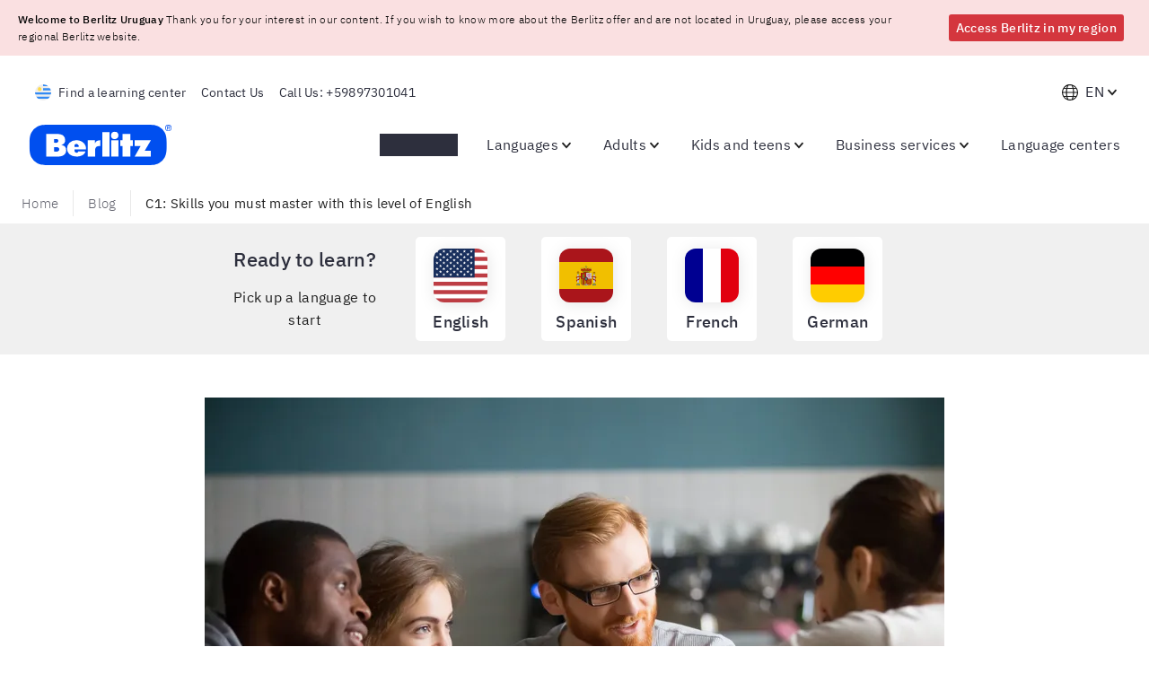

--- FILE ---
content_type: text/css
request_url: https://www.berlitz.com/en-uy/assets/styles.ab0a680ab939998e0647.css
body_size: 312345
content:
.fi,.fib{background-size:contain;background-position:50%;background-repeat:no-repeat}.fi{position:relative;display:inline-block;width:1.333333em;line-height:1em}.fi:before{content:"\A0"}.fi.fis{width:1em}.fi-xx{background-image:url([data-uri])}.fi-xx.fis{background-image:url([data-uri])}.fi-ad{background-image:url(/en-uy/assets/static/ad-3efe9dc2d2e620997deea5c4137df77d.svg)}.fi-ad.fis{background-image:url(/en-uy/assets/static/ad-a7b1fa0a3a6a05c1b6ce87cb4b70085e.svg)}.fi-ae{background-image:url([data-uri])}.fi-ae.fis{background-image:url([data-uri])}.fi-af{background-image:url(/en-uy/assets/static/af-4cbaf3d5c9913ff07b4293b9149b39cf.svg)}.fi-af.fis{background-image:url(/en-uy/assets/static/af-b3ac9a1d8f4908568cd4e95c4e1d3e01.svg)}.fi-ag{background-image:url([data-uri])}.fi-ag.fis{background-image:url([data-uri])}.fi-ai{background-image:url([data-uri])}.fi-ai.fis{background-image:url([data-uri])}.fi-al{background-image:url([data-uri])}.fi-al.fis{background-image:url([data-uri])}.fi-am{background-image:url([data-uri])}.fi-am.fis{background-image:url([data-uri])}.fi-ao{background-image:url([data-uri])}.fi-ao.fis{background-image:url([data-uri])}.fi-aq{background-image:url([data-uri])}.fi-aq.fis{background-image:url([data-uri])}.fi-ar{background-image:url([data-uri])}.fi-ar.fis{background-image:url([data-uri])}.fi-as{background-image:url(/en-uy/assets/static/as-9ab79f21383e883b3d94da6acb514b64.svg)}.fi-as.fis{background-image:url(/en-uy/assets/static/as-fa26eb626e9746b5bb61b909f53ee6fc.svg)}.fi-at{background-image:url([data-uri])}.fi-at.fis{background-image:url([data-uri])}.fi-au{background-image:url([data-uri])}.fi-au.fis{background-image:url([data-uri])}.fi-aw{background-image:url([data-uri])}.fi-aw.fis{background-image:url(/en-uy/assets/static/aw-b160655e0db340d3ae8e7e6cb20a4bb5.svg)}.fi-ax{background-image:url([data-uri])}.fi-ax.fis{background-image:url([data-uri])}.fi-az{background-image:url([data-uri])}.fi-az.fis{background-image:url([data-uri])}.fi-ba{background-image:url([data-uri])}.fi-ba.fis{background-image:url([data-uri])}.fi-bb{background-image:url([data-uri])}.fi-bb.fis{background-image:url([data-uri])}.fi-bd{background-image:url([data-uri])}.fi-bd.fis{background-image:url([data-uri])}.fi-be{background-image:url([data-uri])}.fi-be.fis{background-image:url([data-uri])}.fi-bf{background-image:url([data-uri])}.fi-bf.fis{background-image:url([data-uri])}.fi-bg{background-image:url([data-uri])}.fi-bg.fis{background-image:url([data-uri])}.fi-bh{background-image:url([data-uri])}.fi-bh.fis{background-image:url([data-uri])}.fi-bi{background-image:url([data-uri])}.fi-bi.fis{background-image:url([data-uri])}.fi-bj{background-image:url([data-uri])}.fi-bj.fis{background-image:url([data-uri])}.fi-bl{background-image:url([data-uri])}.fi-bl.fis{background-image:url([data-uri])}.fi-bm{background-image:url(/en-uy/assets/static/bm-422bfdbb62c8af93b6e750b9f007ffc1.svg)}.fi-bm.fis{background-image:url(/en-uy/assets/static/bm-db966bfe04e8c4a0bacdea75043052a9.svg)}.fi-bn{background-image:url(/en-uy/assets/static/bn-8514485898f8d87bc949c2d1d6701d5c.svg)}.fi-bn.fis{background-image:url(/en-uy/assets/static/bn-6a5109e314e90e08e7104650a76b5a6c.svg)}.fi-bo{background-image:url(/en-uy/assets/static/bo-313587a2d5325f85c877ba6376bc0921.svg)}.fi-bo.fis{background-image:url(/en-uy/assets/static/bo-a7e737f7948ad5e0823786316df90d64.svg)}.fi-bq{background-image:url([data-uri])}.fi-bq.fis{background-image:url([data-uri])}.fi-br{background-image:url([data-uri])}.fi-br.fis{background-image:url([data-uri])}.fi-bs{background-image:url([data-uri])}.fi-bs.fis{background-image:url([data-uri])}.fi-bt{background-image:url(/en-uy/assets/static/bt-2bc8f9b3b3d436e9200087a5166d6de4.svg)}.fi-bt.fis{background-image:url(/en-uy/assets/static/bt-35894501838edc452ad27ede50a0ee12.svg)}.fi-bv{background-image:url([data-uri])}.fi-bv.fis{background-image:url([data-uri])}.fi-bw{background-image:url([data-uri])}.fi-bw.fis{background-image:url([data-uri])}.fi-by{background-image:url([data-uri])}.fi-by.fis{background-image:url([data-uri])}.fi-bz{background-image:url(/en-uy/assets/static/bz-f87924dc26e79e71e65975719894affb.svg)}.fi-bz.fis{background-image:url(/en-uy/assets/static/bz-ff2b6d9816b9c979f0394b22c652c129.svg)}.fi-ca{background-image:url([data-uri])}.fi-ca.fis{background-image:url([data-uri])}.fi-cc{background-image:url([data-uri])}.fi-cc.fis{background-image:url([data-uri])}.fi-cd{background-image:url([data-uri])}.fi-cd.fis{background-image:url([data-uri])}.fi-cf{background-image:url([data-uri])}.fi-cf.fis{background-image:url([data-uri])}.fi-cg{background-image:url([data-uri])}.fi-cg.fis{background-image:url([data-uri])}.fi-ch{background-image:url([data-uri])}.fi-ch.fis{background-image:url([data-uri])}.fi-ci{background-image:url([data-uri])}.fi-ci.fis{background-image:url([data-uri])}.fi-ck{background-image:url([data-uri])}.fi-ck.fis{background-image:url([data-uri])}.fi-cl{background-image:url([data-uri])}.fi-cl.fis{background-image:url([data-uri])}.fi-cm{background-image:url([data-uri])}.fi-cm.fis{background-image:url([data-uri])}.fi-cn{background-image:url([data-uri])}.fi-cn.fis{background-image:url([data-uri])}.fi-co{background-image:url([data-uri])}.fi-co.fis{background-image:url([data-uri])}.fi-cr{background-image:url([data-uri])}.fi-cr.fis{background-image:url([data-uri])}.fi-cu{background-image:url([data-uri])}.fi-cu.fis{background-image:url([data-uri])}.fi-cv{background-image:url([data-uri])}.fi-cv.fis{background-image:url([data-uri])}.fi-cw{background-image:url([data-uri])}.fi-cw.fis{background-image:url([data-uri])}.fi-cx{background-image:url([data-uri])}.fi-cx.fis{background-image:url([data-uri])}.fi-cy{background-image:url([data-uri])}.fi-cy.fis{background-image:url([data-uri])}.fi-cz{background-image:url([data-uri])}.fi-cz.fis{background-image:url([data-uri])}.fi-de{background-image:url([data-uri])}.fi-de.fis{background-image:url([data-uri])}.fi-dj{background-image:url([data-uri])}.fi-dj.fis{background-image:url([data-uri])}.fi-dk{background-image:url([data-uri])}.fi-dk.fis{background-image:url([data-uri])}.fi-dm{background-image:url(/en-uy/assets/static/dm-40bb9498add2e32ea9649444ae7ee2bb.svg)}.fi-dm.fis{background-image:url(/en-uy/assets/static/dm-fe187b2111c75f046a3a81eeb7d92c6a.svg)}.fi-do{background-image:url(/en-uy/assets/static/do-ef9fbd4989ebd0035515eb4692432713.svg)}.fi-do.fis{background-image:url(/en-uy/assets/static/do-a801db1ee096d44d0b6177288e24389a.svg)}.fi-dz{background-image:url([data-uri])}.fi-dz.fis{background-image:url([data-uri])}.fi-ec{background-image:url(/en-uy/assets/static/ec-5856e48d1e8c52a9cff240e1f38d5513.svg)}.fi-ec.fis{background-image:url(/en-uy/assets/static/ec-47afca0e578b8a1277564bdef3d41740.svg)}.fi-ee{background-image:url([data-uri])}.fi-ee.fis{background-image:url([data-uri])}.fi-eg{background-image:url([data-uri])}.fi-eg.fis{background-image:url([data-uri])}.fi-eh{background-image:url([data-uri])}.fi-eh.fis{background-image:url([data-uri])}.fi-er{background-image:url([data-uri])}.fi-er.fis{background-image:url([data-uri])}.fi-es{background-image:url(/en-uy/assets/static/es-1f23da73cee4e1b22670fc3d19e37087.svg)}.fi-es.fis{background-image:url(/en-uy/assets/static/es-5e33621fe2508b8a20230cf350b1fa8f.svg)}.fi-et{background-image:url([data-uri])}.fi-et.fis{background-image:url([data-uri])}.fi-fi{background-image:url([data-uri])}.fi-fi.fis{background-image:url([data-uri])}.fi-fj{background-image:url(/en-uy/assets/static/fj-f395a43a5c26c1a4f490fca5a13caa35.svg)}.fi-fj.fis{background-image:url(/en-uy/assets/static/fj-f5d304617b9617da5dd9f97f057a62af.svg)}.fi-fk{background-image:url(/en-uy/assets/static/fk-d1f6fed1a35a1e4cb4eb62c85a7a689a.svg)}.fi-fk.fis{background-image:url(/en-uy/assets/static/fk-32ab69136e50f9f38f5133a40bab7dcf.svg)}.fi-fm{background-image:url([data-uri])}.fi-fm.fis{background-image:url([data-uri])}.fi-fo{background-image:url([data-uri])}.fi-fo.fis{background-image:url([data-uri])}.fi-fr{background-image:url([data-uri])}.fi-fr.fis{background-image:url([data-uri])}.fi-ga{background-image:url([data-uri])}.fi-ga.fis{background-image:url([data-uri])}.fi-gb{background-image:url([data-uri])}.fi-gb.fis{background-image:url([data-uri])}.fi-gd{background-image:url([data-uri])}.fi-gd.fis{background-image:url([data-uri])}.fi-ge{background-image:url([data-uri])}.fi-ge.fis{background-image:url([data-uri])}.fi-gf{background-image:url([data-uri])}.fi-gf.fis{background-image:url([data-uri])}.fi-gg{background-image:url([data-uri])}.fi-gg.fis{background-image:url([data-uri])}.fi-gh{background-image:url([data-uri])}.fi-gh.fis{background-image:url([data-uri])}.fi-gi{background-image:url([data-uri])}.fi-gi.fis{background-image:url([data-uri])}.fi-gl{background-image:url([data-uri])}.fi-gl.fis{background-image:url([data-uri])}.fi-gm{background-image:url([data-uri])}.fi-gm.fis{background-image:url([data-uri])}.fi-gn{background-image:url([data-uri])}.fi-gn.fis{background-image:url([data-uri])}.fi-gp{background-image:url([data-uri])}.fi-gp.fis{background-image:url([data-uri])}.fi-gq{background-image:url([data-uri])}.fi-gq.fis{background-image:url([data-uri])}.fi-gr{background-image:url([data-uri])}.fi-gr.fis{background-image:url([data-uri])}.fi-gs{background-image:url(/en-uy/assets/static/gs-c7e0feea258c2cca78d0325187ddd9b0.svg)}.fi-gs.fis{background-image:url(/en-uy/assets/static/gs-7abab7ce79aa9a752d69b7a34b318a67.svg)}.fi-gt{background-image:url(/en-uy/assets/static/gt-55a2d0d8fcc433cad327adb7c766fd29.svg)}.fi-gt.fis{background-image:url(/en-uy/assets/static/gt-a6ffbd293be3d09f73610506a7e78efd.svg)}.fi-gu{background-image:url([data-uri])}.fi-gu.fis{background-image:url([data-uri])}.fi-gw{background-image:url([data-uri])}.fi-gw.fis{background-image:url([data-uri])}.fi-gy{background-image:url([data-uri])}.fi-gy.fis{background-image:url([data-uri])}.fi-hk{background-image:url([data-uri])}.fi-hk.fis{background-image:url([data-uri])}.fi-hm{background-image:url([data-uri])}.fi-hm.fis{background-image:url([data-uri])}.fi-hn{background-image:url([data-uri])}.fi-hn.fis{background-image:url([data-uri])}.fi-hr{background-image:url(/en-uy/assets/static/hr-ba47c14c2e26d64c704e3291fe023470.svg)}.fi-hr.fis{background-image:url(/en-uy/assets/static/hr-3ae76f21460f8331cd2e523b2d6f5379.svg)}.fi-ht{background-image:url(/en-uy/assets/static/ht-b95c7b60e36c4b1da3d9cb026eaa40c5.svg)}.fi-ht.fis{background-image:url(/en-uy/assets/static/ht-1c893134728e2ed651adcc75153fcc34.svg)}.fi-hu{background-image:url([data-uri])}.fi-hu.fis{background-image:url([data-uri])}.fi-id{background-image:url([data-uri])}.fi-id.fis{background-image:url([data-uri])}.fi-ie{background-image:url([data-uri])}.fi-ie.fis{background-image:url([data-uri])}.fi-il{background-image:url([data-uri])}.fi-il.fis{background-image:url([data-uri])}.fi-im{background-image:url([data-uri])}.fi-im.fis{background-image:url(/en-uy/assets/static/im-1d7a9d933fb429b7ebeb884bd843f954.svg)}.fi-in{background-image:url([data-uri])}.fi-in.fis{background-image:url([data-uri])}.fi-io{background-image:url(/en-uy/assets/static/io-ea42711e96f15d9cabb6c8df03ee53f7.svg)}.fi-io.fis{background-image:url(/en-uy/assets/static/io-f010059a0475b644e1c27cd627cf10c3.svg)}.fi-iq{background-image:url([data-uri])}.fi-iq.fis{background-image:url([data-uri])}.fi-ir{background-image:url(/en-uy/assets/static/ir-1348920da6e96ada40978fd661eba1f9.svg)}.fi-ir.fis{background-image:url(/en-uy/assets/static/ir-3ec6dec62e4444473313a3623a20655c.svg)}.fi-is{background-image:url([data-uri])}.fi-is.fis{background-image:url([data-uri])}.fi-it{background-image:url([data-uri])}.fi-it.fis{background-image:url([data-uri])}.fi-je{background-image:url(/en-uy/assets/static/je-aa6a92cf396220f532680ce33e3394ee.svg)}.fi-je.fis{background-image:url(/en-uy/assets/static/je-4b7dac87ee6ba93ebed21dace85d883c.svg)}.fi-jm{background-image:url([data-uri])}.fi-jm.fis{background-image:url([data-uri])}.fi-jo{background-image:url([data-uri])}.fi-jo.fis{background-image:url([data-uri])}.fi-jp{background-image:url([data-uri])}.fi-jp.fis{background-image:url([data-uri])}.fi-ke{background-image:url([data-uri])}.fi-ke.fis{background-image:url([data-uri])}.fi-kg{background-image:url([data-uri])}.fi-kg.fis{background-image:url([data-uri])}.fi-kh{background-image:url([data-uri])}.fi-kh.fis{background-image:url([data-uri])}.fi-ki{background-image:url([data-uri])}.fi-ki.fis{background-image:url([data-uri])}.fi-km{background-image:url([data-uri])}.fi-km.fis{background-image:url([data-uri])}.fi-kn{background-image:url([data-uri])}.fi-kn.fis{background-image:url([data-uri])}.fi-kp{background-image:url([data-uri])}.fi-kp.fis{background-image:url([data-uri])}.fi-kr{background-image:url([data-uri])}.fi-kr.fis{background-image:url([data-uri])}.fi-kw{background-image:url([data-uri])}.fi-kw.fis{background-image:url([data-uri])}.fi-ky{background-image:url(/en-uy/assets/static/ky-ad95706495467ded86ea48158beb186e.svg)}.fi-ky.fis{background-image:url(/en-uy/assets/static/ky-fa79bc69ee30e3801e48b263d9a55890.svg)}.fi-kz{background-image:url([data-uri])}.fi-kz.fis{background-image:url([data-uri])}.fi-la{background-image:url([data-uri])}.fi-la.fis{background-image:url([data-uri])}.fi-lb{background-image:url([data-uri])}.fi-lb.fis{background-image:url([data-uri])}.fi-lc{background-image:url([data-uri])}.fi-lc.fis{background-image:url([data-uri])}.fi-li{background-image:url([data-uri])}.fi-li.fis{background-image:url([data-uri])}.fi-lk{background-image:url(/en-uy/assets/static/lk-c850d42d21d5f44559648ec61f12738a.svg)}.fi-lk.fis{background-image:url(/en-uy/assets/static/lk-b32c31d5e0a8ab4702d47f41c8c002ee.svg)}.fi-lr{background-image:url([data-uri])}.fi-lr.fis{background-image:url([data-uri])}.fi-ls{background-image:url([data-uri])}.fi-ls.fis{background-image:url([data-uri])}.fi-lt{background-image:url([data-uri])}.fi-lt.fis{background-image:url([data-uri])}.fi-lu{background-image:url([data-uri])}.fi-lu.fis{background-image:url([data-uri])}.fi-lv{background-image:url([data-uri])}.fi-lv.fis{background-image:url([data-uri])}.fi-ly{background-image:url([data-uri])}.fi-ly.fis{background-image:url([data-uri])}.fi-ma{background-image:url([data-uri])}.fi-ma.fis{background-image:url([data-uri])}.fi-mc{background-image:url([data-uri])}.fi-mc.fis{background-image:url([data-uri])}.fi-md{background-image:url(/en-uy/assets/static/md-0983e53850306ce10aef34119d2ff9ef.svg)}.fi-md.fis{background-image:url(/en-uy/assets/static/md-731eb462d16c929f47d811670871f5f7.svg)}.fi-me{background-image:url(/en-uy/assets/static/me-95e5486fa1ec8c0b40cbea3c129c8cc9.svg)}.fi-me.fis{background-image:url(/en-uy/assets/static/me-f7b0cbd867ed75f6829c9c68e8d748c7.svg)}.fi-mf{background-image:url([data-uri])}.fi-mf.fis{background-image:url([data-uri])}.fi-mg{background-image:url([data-uri])}.fi-mg.fis{background-image:url([data-uri])}.fi-mh{background-image:url([data-uri])}.fi-mh.fis{background-image:url([data-uri])}.fi-mk{background-image:url([data-uri])}.fi-mk.fis{background-image:url([data-uri])}.fi-ml{background-image:url([data-uri])}.fi-ml.fis{background-image:url([data-uri])}.fi-mm{background-image:url([data-uri])}.fi-mm.fis{background-image:url([data-uri])}.fi-mn{background-image:url([data-uri])}.fi-mn.fis{background-image:url([data-uri])}.fi-mo{background-image:url([data-uri])}.fi-mo.fis{background-image:url([data-uri])}.fi-mp{background-image:url(/en-uy/assets/static/mp-be962d7e0ceb3e6e6ee3c65d173af3c5.svg)}.fi-mp.fis{background-image:url(/en-uy/assets/static/mp-54de22195c6c2813876194b989ad494b.svg)}.fi-mq{background-image:url([data-uri])}.fi-mq.fis{background-image:url([data-uri])}.fi-mr{background-image:url([data-uri])}.fi-mr.fis{background-image:url([data-uri])}.fi-ms{background-image:url([data-uri])}.fi-ms.fis{background-image:url([data-uri])}.fi-mt{background-image:url(/en-uy/assets/static/mt-e60486b4d53a2162ded8cd0b07fab959.svg)}.fi-mt.fis{background-image:url(/en-uy/assets/static/mt-79bbdd4f2c7a0747b8503bc52ee07448.svg)}.fi-mu{background-image:url([data-uri])}.fi-mu.fis{background-image:url([data-uri])}.fi-mv{background-image:url([data-uri])}.fi-mv.fis{background-image:url([data-uri])}.fi-mw{background-image:url([data-uri])}.fi-mw.fis{background-image:url([data-uri])}.fi-mx{background-image:url(/en-uy/assets/static/mx-d6848d1e5ba4d5e98762df5c518bd885.svg)}.fi-mx.fis{background-image:url(/en-uy/assets/static/mx-59aac71a8ead3c5859bdaa7d58fb7422.svg)}.fi-my{background-image:url([data-uri])}.fi-my.fis{background-image:url([data-uri])}.fi-mz{background-image:url([data-uri])}.fi-mz.fis{background-image:url([data-uri])}.fi-na{background-image:url([data-uri])}.fi-na.fis{background-image:url([data-uri])}.fi-nc{background-image:url([data-uri])}.fi-nc.fis{background-image:url([data-uri])}.fi-ne{background-image:url([data-uri])}.fi-ne.fis{background-image:url([data-uri])}.fi-nf{background-image:url([data-uri])}.fi-nf.fis{background-image:url([data-uri])}.fi-ng{background-image:url([data-uri])}.fi-ng.fis{background-image:url([data-uri])}.fi-ni{background-image:url(/en-uy/assets/static/ni-ecbaae2917389d456842961bce9c2115.svg)}.fi-ni.fis{background-image:url(/en-uy/assets/static/ni-430dcffb8976f4424ae0a71a18c87cf4.svg)}.fi-nl{background-image:url([data-uri])}.fi-nl.fis{background-image:url([data-uri])}.fi-no{background-image:url([data-uri])}.fi-no.fis{background-image:url([data-uri])}.fi-np{background-image:url([data-uri])}.fi-np.fis{background-image:url([data-uri])}.fi-nr{background-image:url([data-uri])}.fi-nr.fis{background-image:url([data-uri])}.fi-nu{background-image:url([data-uri])}.fi-nu.fis{background-image:url([data-uri])}.fi-nz{background-image:url([data-uri])}.fi-nz.fis{background-image:url([data-uri])}.fi-om{background-image:url(/en-uy/assets/static/om-f1bb8fdfb6e482541c1ff824f179bc81.svg)}.fi-om.fis{background-image:url(/en-uy/assets/static/om-7a50700e9ecfb3f961c981574f383564.svg)}.fi-pa{background-image:url([data-uri])}.fi-pa.fis{background-image:url([data-uri])}.fi-pe{background-image:url([data-uri])}.fi-pe.fis{background-image:url([data-uri])}.fi-pf{background-image:url([data-uri])}.fi-pf.fis{background-image:url([data-uri])}.fi-pg{background-image:url([data-uri])}.fi-pg.fis{background-image:url([data-uri])}.fi-ph{background-image:url([data-uri])}.fi-ph.fis{background-image:url([data-uri])}.fi-pk{background-image:url([data-uri])}.fi-pk.fis{background-image:url([data-uri])}.fi-pl{background-image:url([data-uri])}.fi-pl.fis{background-image:url([data-uri])}.fi-pm{background-image:url([data-uri])}.fi-pm.fis{background-image:url([data-uri])}.fi-pn{background-image:url(/en-uy/assets/static/pn-55290b5e84eec90b3d6313d765602b2f.svg)}.fi-pn.fis{background-image:url(/en-uy/assets/static/pn-cba675a59624df2c0c376b7f84c7d953.svg)}.fi-pr{background-image:url([data-uri])}.fi-pr.fis{background-image:url([data-uri])}.fi-ps{background-image:url([data-uri])}.fi-ps.fis{background-image:url([data-uri])}.fi-pt{background-image:url([data-uri])}.fi-pt.fis{background-image:url([data-uri])}.fi-pw{background-image:url([data-uri])}.fi-pw.fis{background-image:url([data-uri])}.fi-py{background-image:url(/en-uy/assets/static/py-98e0fb12753083c222eaa987941d9853.svg)}.fi-py.fis{background-image:url(/en-uy/assets/static/py-03453a7d65eb5d2e02bb0864d578cc17.svg)}.fi-qa{background-image:url([data-uri])}.fi-qa.fis{background-image:url([data-uri])}.fi-re{background-image:url([data-uri])}.fi-re.fis{background-image:url([data-uri])}.fi-ro{background-image:url([data-uri])}.fi-ro.fis{background-image:url([data-uri])}.fi-rs{background-image:url(/en-uy/assets/static/rs-47db251119b67e07aaf9d1365ec2ef17.svg)}.fi-rs.fis{background-image:url(/en-uy/assets/static/rs-262bf3138ff7e970f8057936e874f1b7.svg)}.fi-ru{background-image:url([data-uri])}.fi-ru.fis{background-image:url([data-uri])}.fi-rw{background-image:url([data-uri])}.fi-rw.fis{background-image:url([data-uri])}.fi-sa{background-image:url(/en-uy/assets/static/sa-cf69a304260a4a933cb701124e309324.svg)}.fi-sa.fis{background-image:url(/en-uy/assets/static/sa-7520b2f8bc670bd3b6721d67256edb4c.svg)}.fi-sb{background-image:url([data-uri])}.fi-sb.fis{background-image:url([data-uri])}.fi-sc{background-image:url([data-uri])}.fi-sc.fis{background-image:url([data-uri])}.fi-sd{background-image:url([data-uri])}.fi-sd.fis{background-image:url([data-uri])}.fi-se{background-image:url([data-uri])}.fi-se.fis{background-image:url([data-uri])}.fi-sg{background-image:url([data-uri])}.fi-sg.fis{background-image:url([data-uri])}.fi-sh{background-image:url([data-uri])}.fi-sh.fis{background-image:url([data-uri])}.fi-si{background-image:url([data-uri])}.fi-si.fis{background-image:url([data-uri])}.fi-sj{background-image:url([data-uri])}.fi-sj.fis{background-image:url([data-uri])}.fi-sk{background-image:url([data-uri])}.fi-sk.fis{background-image:url([data-uri])}.fi-sl{background-image:url([data-uri])}.fi-sl.fis{background-image:url([data-uri])}.fi-sm{background-image:url(/en-uy/assets/static/sm-51b68507d2fd5122982e5869a7366476.svg)}.fi-sm.fis{background-image:url(/en-uy/assets/static/sm-ff909c3148606635eeb9384ad91d9475.svg)}.fi-sn{background-image:url([data-uri])}.fi-sn.fis{background-image:url([data-uri])}.fi-so{background-image:url([data-uri])}.fi-so.fis{background-image:url([data-uri])}.fi-sr{background-image:url([data-uri])}.fi-sr.fis{background-image:url([data-uri])}.fi-ss{background-image:url([data-uri])}.fi-ss.fis{background-image:url([data-uri])}.fi-st{background-image:url([data-uri])}.fi-st.fis{background-image:url([data-uri])}.fi-sv{background-image:url(/en-uy/assets/static/sv-cce567b20572cef99528932d04203aff.svg)}.fi-sv.fis{background-image:url(/en-uy/assets/static/sv-cd0f7708ce1174487b64afc007ddbf33.svg)}.fi-sx{background-image:url(/en-uy/assets/static/sx-58d9796693c6664af0e1283559535841.svg)}.fi-sx.fis{background-image:url(/en-uy/assets/static/sx-94719b30f074cbbc8601f295054bfaa0.svg)}.fi-sy{background-image:url([data-uri])}.fi-sy.fis{background-image:url([data-uri])}.fi-sz{background-image:url([data-uri])}.fi-sz.fis{background-image:url([data-uri])}.fi-tc{background-image:url([data-uri])}.fi-tc.fis{background-image:url([data-uri])}.fi-td{background-image:url([data-uri])}.fi-td.fis{background-image:url([data-uri])}.fi-tf{background-image:url([data-uri])}.fi-tf.fis{background-image:url([data-uri])}.fi-tg{background-image:url([data-uri])}.fi-tg.fis{background-image:url([data-uri])}.fi-th{background-image:url([data-uri])}.fi-th.fis{background-image:url([data-uri])}.fi-tj{background-image:url([data-uri])}.fi-tj.fis{background-image:url([data-uri])}.fi-tk{background-image:url([data-uri])}.fi-tk.fis{background-image:url([data-uri])}.fi-tl{background-image:url([data-uri])}.fi-tl.fis{background-image:url([data-uri])}.fi-tm{background-image:url(/en-uy/assets/static/tm-d8dfb14b7893e3b7011e09c7e7ee2e45.svg)}.fi-tm.fis{background-image:url(/en-uy/assets/static/tm-3bd4270e9e27418b2eccf0e2247712f9.svg)}.fi-tn{background-image:url([data-uri])}.fi-tn.fis{background-image:url([data-uri])}.fi-to{background-image:url([data-uri])}.fi-to.fis{background-image:url([data-uri])}.fi-tr{background-image:url([data-uri])}.fi-tr.fis{background-image:url([data-uri])}.fi-tt{background-image:url([data-uri])}.fi-tt.fis{background-image:url([data-uri])}.fi-tv{background-image:url([data-uri])}.fi-tv.fis{background-image:url([data-uri])}.fi-tw{background-image:url([data-uri])}.fi-tw.fis{background-image:url([data-uri])}.fi-tz{background-image:url([data-uri])}.fi-tz.fis{background-image:url([data-uri])}.fi-ua{background-image:url([data-uri])}.fi-ua.fis{background-image:url([data-uri])}.fi-ug{background-image:url([data-uri])}.fi-ug.fis{background-image:url([data-uri])}.fi-um{background-image:url([data-uri])}.fi-um.fis{background-image:url([data-uri])}.fi-us{background-image:url([data-uri])}.fi-us.fis{background-image:url([data-uri])}.fi-uy{background-image:url([data-uri])}.fi-uy.fis{background-image:url([data-uri])}.fi-uz{background-image:url([data-uri])}.fi-uz.fis{background-image:url([data-uri])}.fi-va{background-image:url(/en-uy/assets/static/va-00e5a3a7a774c4ed50b8384db8d1e910.svg)}.fi-va.fis{background-image:url(/en-uy/assets/static/va-b0c65f3c40f92a479139f061b814b5ee.svg)}.fi-vc{background-image:url([data-uri])}.fi-vc.fis{background-image:url([data-uri])}.fi-ve{background-image:url([data-uri])}.fi-ve.fis{background-image:url([data-uri])}.fi-vg{background-image:url(/en-uy/assets/static/vg-672b07c43dd562fcf7860737c6558867.svg)}.fi-vg.fis{background-image:url(/en-uy/assets/static/vg-6c868def3026c5747cd5c8766cc0ec6c.svg)}.fi-vi{background-image:url([data-uri])}.fi-vi.fis{background-image:url([data-uri])}.fi-vn{background-image:url([data-uri])}.fi-vn.fis{background-image:url([data-uri])}.fi-vu{background-image:url([data-uri])}.fi-vu.fis{background-image:url([data-uri])}.fi-wf{background-image:url([data-uri])}.fi-wf.fis{background-image:url([data-uri])}.fi-ws{background-image:url([data-uri])}.fi-ws.fis{background-image:url([data-uri])}.fi-ye{background-image:url([data-uri])}.fi-ye.fis{background-image:url([data-uri])}.fi-yt{background-image:url([data-uri])}.fi-yt.fis{background-image:url([data-uri])}.fi-za{background-image:url([data-uri])}.fi-za.fis{background-image:url([data-uri])}.fi-zm{background-image:url([data-uri])}.fi-zm.fis{background-image:url([data-uri])}.fi-zw{background-image:url([data-uri])}.fi-zw.fis{background-image:url([data-uri])}.fi-arab{background-image:url(/en-uy/assets/static/arab-09a95c272ce53b3f79cbc22323bb651e.svg)}.fi-arab.fis{background-image:url(/en-uy/assets/static/arab-3120ef96feb0188868732ae29c6468d1.svg)}.fi-cefta{background-image:url([data-uri])}.fi-cefta.fis{background-image:url([data-uri])}.fi-cp{background-image:url([data-uri])}.fi-cp.fis{background-image:url([data-uri])}.fi-dg{background-image:url(/en-uy/assets/static/dg-32b2c1e78144f683e8e1dbdb8eaf5f41.svg)}.fi-dg.fis{background-image:url(/en-uy/assets/static/dg-4154625e9760c23272a6a1c8f7dc7de1.svg)}.fi-eac{background-image:url(/en-uy/assets/static/eac-32ef8dde770d390364de7375c4d90a6a.svg)}.fi-eac.fis{background-image:url(/en-uy/assets/static/eac-1d68cb28f81d86eee7fd50aba40d157f.svg)}.fi-es-ct{background-image:url([data-uri])}.fi-es-ct.fis{background-image:url([data-uri])}.fi-es-ga{background-image:url(/en-uy/assets/static/es-ga-b3da1c5c8163dc418c4ac30949fca0f7.svg)}.fi-es-ga.fis{background-image:url(/en-uy/assets/static/es-ga-e5f8c59f1de6df5c5e26492cb5404370.svg)}.fi-es-pv{background-image:url([data-uri])}.fi-es-pv.fis{background-image:url([data-uri])}.fi-eu{background-image:url([data-uri])}.fi-eu.fis{background-image:url([data-uri])}.fi-gb-eng{background-image:url([data-uri])}.fi-gb-eng.fis{background-image:url([data-uri])}.fi-gb-nir{background-image:url(/en-uy/assets/static/gb-nir-ec2525533d5438013f1b8a3a4b194157.svg)}.fi-gb-nir.fis{background-image:url(/en-uy/assets/static/gb-nir-234a23c5ef121cfe64c77d0fb8b0420a.svg)}.fi-gb-sct{background-image:url([data-uri])}.fi-gb-sct.fis{background-image:url([data-uri])}.fi-gb-wls{background-image:url([data-uri])}.fi-gb-wls.fis{background-image:url([data-uri])}.fi-ic{background-image:url([data-uri])}.fi-ic.fis{background-image:url([data-uri])}.fi-pc{background-image:url([data-uri])}.fi-pc.fis{background-image:url([data-uri])}.fi-sh-ac{background-image:url(/en-uy/assets/static/sh-ac-6126dbf731923c629849900fdca5eea1.svg)}.fi-sh-ac.fis{background-image:url(/en-uy/assets/static/sh-ac-231c7c64120242be57433716066589a4.svg)}.fi-sh-hl{background-image:url(/en-uy/assets/static/sh-hl-314b5ca1526a48bde13a86fa23840797.svg)}.fi-sh-hl.fis{background-image:url(/en-uy/assets/static/sh-hl-1685ef1b77e14c9de0b03f6593b03a33.svg)}.fi-sh-ta{background-image:url(/en-uy/assets/static/sh-ta-ef089c7a32330be4e702e510f26ed1c5.svg)}.fi-sh-ta.fis{background-image:url(/en-uy/assets/static/sh-ta-e6d9ad66a20868a9b9a63c2c09df37f5.svg)}.fi-un{background-image:url(/en-uy/assets/static/un-d55b6b46a55bf49f7764a4a5658dccf0.svg)}.fi-un.fis{background-image:url(/en-uy/assets/static/un-b547d6938a8f35517f6897f73da3a7c5.svg)}.fi-xk{background-image:url([data-uri])}.fi-xk.fis{background-image:url([data-uri])}@font-face{font-family:IBM Plex Sans;font-style:normal;font-display:swap;font-weight:100;src:local("IBM Plex Sans Thin"),local("IBMPlexSans-Thin"),url(/en-uy/assets/static/ibm-plex-sans-latin-ext-100-0986a183265405c6ee3c2ccaf3a69b93.woff2) format("woff2"),url(/en-uy/assets/static/ibm-plex-sans-latin-ext-100-339ed0bc707a44d102890697bc5d9193.woff) format("woff")}@font-face{font-family:IBM Plex Sans;font-style:italic;font-display:swap;font-weight:100;src:local("IBM Plex Sans Thin Italic"),local("IBMPlexSans-ThinItalic"),url(/en-uy/assets/static/ibm-plex-sans-latin-ext-100-italic-98f7be9a114d4d75c69d88261c7d91bc.woff2) format("woff2"),url(/en-uy/assets/static/ibm-plex-sans-latin-ext-100-italic-b45ac6b8188203279dbe6b149a651187.woff) format("woff")}@font-face{font-family:IBM Plex Sans;font-style:normal;font-display:swap;font-weight:200;src:local("IBM Plex Sans ExtraLight"),local("IBMPlexSans-ExtraLight"),url(/en-uy/assets/static/ibm-plex-sans-latin-ext-200-1d252a610b12fe2c9f6d7d8e97cb9b34.woff2) format("woff2"),url(/en-uy/assets/static/ibm-plex-sans-latin-ext-200-e70d344b963ec70d9f8069abd7dc0146.woff) format("woff")}@font-face{font-family:IBM Plex Sans;font-style:italic;font-display:swap;font-weight:200;src:local("IBM Plex Sans ExtraLight Italic"),local("IBMPlexSans-ExtraLightItalic"),url(/en-uy/assets/static/ibm-plex-sans-latin-ext-200-italic-f8f1dedbfd5875a51c9522459363d967.woff2) format("woff2"),url(/en-uy/assets/static/ibm-plex-sans-latin-ext-200-italic-e206e393403be123015106493dd54d55.woff) format("woff")}@font-face{font-family:IBM Plex Sans;font-style:normal;font-display:swap;font-weight:300;src:local("IBM Plex Sans Light"),local("IBMPlexSans-Light"),url(/en-uy/assets/static/ibm-plex-sans-latin-ext-300-ab5b70eb22261bdc1c307bce626bc24c.woff2) format("woff2"),url(/en-uy/assets/static/ibm-plex-sans-latin-ext-300-143c2095f5f82a4701933c717cf339bf.woff) format("woff")}@font-face{font-family:IBM Plex Sans;font-style:italic;font-display:swap;font-weight:300;src:local("IBM Plex Sans Light Italic"),local("IBMPlexSans-LightItalic"),url(/en-uy/assets/static/ibm-plex-sans-latin-ext-300-italic-226378e7c58f992fc8035dcb3f57dbbc.woff2) format("woff2"),url(/en-uy/assets/static/ibm-plex-sans-latin-ext-300-italic-f414ffea24e03410d327ef65a8cd0299.woff) format("woff")}@font-face{font-family:IBM Plex Sans;font-style:normal;font-display:swap;font-weight:400;src:local("IBM Plex Sans"),local("IBMPlexSans"),url(/en-uy/assets/static/ibm-plex-sans-latin-ext-400-f68f9f285c3bf002458f0ac94f9e45ed.woff2) format("woff2"),url(/en-uy/assets/static/ibm-plex-sans-latin-ext-400-b6f26aeab393bccb4328c2eab7f405cb.woff) format("woff")}@font-face{font-family:IBM Plex Sans;font-style:italic;font-display:swap;font-weight:400;src:local("IBM Plex Sans Italic"),local("IBMPlexSans-Italic"),url(/en-uy/assets/static/ibm-plex-sans-latin-ext-400-italic-0a30637c7586e92742fad4268d3d6e28.woff2) format("woff2"),url(/en-uy/assets/static/ibm-plex-sans-latin-ext-400-italic-22dc45e774a9c2c26b21a7d108f7978a.woff) format("woff")}@font-face{font-family:IBM Plex Sans;font-style:normal;font-display:swap;font-weight:500;src:local("IBM Plex Sans Medium"),local("IBMPlexSans-Medium"),url(/en-uy/assets/static/ibm-plex-sans-latin-ext-500-b93c00f59268be33de40f3fa95d8530e.woff2) format("woff2"),url(/en-uy/assets/static/ibm-plex-sans-latin-ext-500-35263951b876097317ed589be2d477cc.woff) format("woff")}@font-face{font-family:IBM Plex Sans;font-style:italic;font-display:swap;font-weight:500;src:local("IBM Plex Sans Medium Italic"),local("IBMPlexSans-MediumItalic"),url(/en-uy/assets/static/ibm-plex-sans-latin-ext-500-italic-c0a638eaa3207c4f5409af85c9c9736b.woff2) format("woff2"),url(/en-uy/assets/static/ibm-plex-sans-latin-ext-500-italic-282514cc2f0ef352344ca5e150c3689d.woff) format("woff")}@font-face{font-family:IBM Plex Sans;font-style:normal;font-display:swap;font-weight:600;src:local("IBM Plex Sans SemiBold"),local("IBMPlexSans-SemiBold"),url(/en-uy/assets/static/ibm-plex-sans-latin-ext-600-7273806b5b7297b60cca4e9bbf518fc4.woff2) format("woff2"),url(/en-uy/assets/static/ibm-plex-sans-latin-ext-600-a155f09f5e86abbeb4ac5d2654e45300.woff) format("woff")}@font-face{font-family:IBM Plex Sans;font-style:italic;font-display:swap;font-weight:600;src:local("IBM Plex Sans SemiBold Italic"),local("IBMPlexSans-SemiBoldItalic"),url(/en-uy/assets/static/ibm-plex-sans-latin-ext-600-italic-15b40b3fbe932507988f363b93f50da2.woff2) format("woff2"),url(/en-uy/assets/static/ibm-plex-sans-latin-ext-600-italic-413b893944025d0ee27178b27a72e882.woff) format("woff")}@font-face{font-family:IBM Plex Sans;font-style:normal;font-display:swap;font-weight:700;src:local("IBM Plex Sans Bold"),local("IBMPlexSans-Bold"),url(/en-uy/assets/static/ibm-plex-sans-latin-ext-700-68f9b43d0935f9eb2daeb755634b6ae8.woff2) format("woff2"),url(/en-uy/assets/static/ibm-plex-sans-latin-ext-700-00adaba5a8c3d1e2697e43f5e6cf03d3.woff) format("woff")}@font-face{font-family:IBM Plex Sans;font-style:italic;font-display:swap;font-weight:700;src:local("IBM Plex Sans Bold Italic"),local("IBMPlexSans-BoldItalic"),url(/en-uy/assets/static/ibm-plex-sans-latin-ext-700-italic-c4d17fd2927d28ef5c59b5770f393fbb.woff2) format("woff2"),url(/en-uy/assets/static/ibm-plex-sans-latin-ext-700-italic-495a50ec832fb6d6296587c12600f877.woff) format("woff")}@font-face{font-family:Noto Sans;font-style:normal;font-display:swap;font-weight:400;src:url(/en-uy/assets/static/noto-sans-cyrillic-ext-400-normal-ba9d66300d9605bc2d8bf6263377bed8.woff2) format("woff2"),url(/en-uy/assets/static/noto-sans-all-400-normal-24e6e822950433dce0bf7fec05f7986f.woff) format("woff");unicode-range:U+0460-052f,U+1c80-1c88,U+20b4,U+2de0-2dff,U+a640-a69f,U+fe2e-fe2f}@font-face{font-family:Noto Sans;font-style:normal;font-display:swap;font-weight:400;src:url([data-uri]) format("woff2"),url(/en-uy/assets/static/noto-sans-all-400-normal-24e6e822950433dce0bf7fec05f7986f.woff) format("woff");unicode-range:U+0301,U+0400-045f,U+0490-0491,U+04b0-04b1,U+2116}@font-face{font-family:Noto Sans;font-style:normal;font-display:swap;font-weight:400;src:url(/en-uy/assets/static/noto-sans-devanagari-400-normal-4dfd774e5323f04ff67742fe72f78207.woff2) format("woff2"),url(/en-uy/assets/static/noto-sans-all-400-normal-24e6e822950433dce0bf7fec05f7986f.woff) format("woff");unicode-range:U+0900-097f,U+1cd0-1cf6,U+1cf8-1cf9,U+200c-200d,U+20a8,U+20b9,U+25cc,U+a830-a839,U+a8e0-a8fb}@font-face{font-family:Noto Sans;font-style:normal;font-display:swap;font-weight:400;src:url([data-uri]) format("woff2"),url(/en-uy/assets/static/noto-sans-all-400-normal-24e6e822950433dce0bf7fec05f7986f.woff) format("woff");unicode-range:U+1f??}@font-face{font-family:Noto Sans;font-style:normal;font-display:swap;font-weight:400;src:url([data-uri]) format("woff2"),url(/en-uy/assets/static/noto-sans-all-400-normal-24e6e822950433dce0bf7fec05f7986f.woff) format("woff");unicode-range:U+0370-03ff}@font-face{font-family:Noto Sans;font-style:normal;font-display:swap;font-weight:400;src:url([data-uri]) format("woff2"),url(/en-uy/assets/static/noto-sans-all-400-normal-24e6e822950433dce0bf7fec05f7986f.woff) format("woff");unicode-range:U+0102-0103,U+0110-0111,U+0128-0129,U+0168-0169,U+01a0-01a1,U+01af-01b0,U+1ea0-1ef9,U+20ab}@font-face{font-family:Noto Sans;font-style:normal;font-display:swap;font-weight:400;src:url(/en-uy/assets/static/noto-sans-latin-ext-400-normal-369172d8255ca5c8ca5373f05a43897c.woff2) format("woff2"),url(/en-uy/assets/static/noto-sans-all-400-normal-24e6e822950433dce0bf7fec05f7986f.woff) format("woff");unicode-range:U+0100-024f,U+0259,U+1e??,U+2020,U+20a0-20ab,U+20ad-20cf,U+2113,U+2c60-2c7f,U+a720-a7ff}@font-face{font-family:Noto Sans;font-style:normal;font-display:swap;font-weight:400;src:url(/en-uy/assets/static/noto-sans-latin-400-normal-ab21c24efd75543e16e34807ebc6cdec.woff2) format("woff2"),url(/en-uy/assets/static/noto-sans-all-400-normal-24e6e822950433dce0bf7fec05f7986f.woff) format("woff");unicode-range:U+00??,U+0131,U+0152-0153,U+02bb-02bc,U+02c6,U+02da,U+02dc,U+2000-206f,U+2074,U+20ac,U+2122,U+2191,U+2193,U+2212,U+2215,U+feff,U+fffd}.slick-slider{box-sizing:border-box;-webkit-user-select:none;-ms-user-select:none;user-select:none;-webkit-touch-callout:none;-khtml-user-select:none;touch-action:pan-y;-webkit-tap-highlight-color:transparent}.slick-list,.slick-slider{position:relative;display:block}.slick-list{overflow:hidden;margin:0;padding:0}.slick-list:focus{outline:none}.slick-list.dragging{cursor:pointer;cursor:hand}.slick-slider .slick-list,.slick-slider .slick-track{-webkit-transform:translateZ(0);transform:translateZ(0)}.slick-track{position:relative;top:0;left:0;display:block;margin-left:auto;margin-right:auto}.slick-track:after,.slick-track:before{display:table;content:""}.slick-track:after{clear:both}.slick-loading .slick-track{visibility:hidden}.slick-slide{display:none;float:left;height:100%;min-height:1px}[dir=rtl] .slick-slide{float:right}.slick-slide img{display:block}.slick-slide.slick-loading img{display:none}.slick-slide.dragging img{pointer-events:none}.slick-initialized .slick-slide{display:block}.slick-loading .slick-slide{visibility:hidden}.slick-vertical .slick-slide{display:block;height:auto;border:1px solid transparent}.slick-arrow.slick-hidden{display:none}.slick-loading .slick-list{background:#fff url([data-uri]) 50% no-repeat}@font-face{font-family:slick;font-weight:400;font-style:normal;src:url([data-uri]);src:url([data-uri]?#iefix) format("embedded-opentype"),url([data-uri]) format("woff"),url([data-uri]) format("truetype"),url([data-uri]) format("svg")}.slick-next,.slick-prev{font-size:0;line-height:0;position:absolute;top:50%;display:block;width:20px;height:20px;padding:0;-webkit-transform:translateY(-50%);transform:translateY(-50%);cursor:pointer;border:none}.slick-next,.slick-next:focus,.slick-next:hover,.slick-prev,.slick-prev:focus,.slick-prev:hover{color:transparent;outline:none;background:transparent}.slick-next:focus:before,.slick-next:hover:before,.slick-prev:focus:before,.slick-prev:hover:before{opacity:1}.slick-next.slick-disabled:before,.slick-prev.slick-disabled:before{opacity:.25}.slick-next:before,.slick-prev:before{font-family:slick;font-size:20px;line-height:1;opacity:.75;color:#fff;-webkit-font-smoothing:antialiased;-moz-osx-font-smoothing:grayscale}.slick-prev{left:-25px}[dir=rtl] .slick-prev{right:-25px;left:auto}.slick-prev:before{content:"\2190"}[dir=rtl] .slick-prev:before{content:"\2192"}.slick-next{right:-25px}[dir=rtl] .slick-next{right:auto;left:-25px}.slick-next:before{content:"\2192"}[dir=rtl] .slick-next:before{content:"\2190"}.slick-dotted.slick-slider{margin-bottom:30px}.slick-dots{position:absolute;bottom:-25px;display:block;width:100%;padding:0;margin:0;list-style:none;text-align:center}.slick-dots li{position:relative;display:inline-block;margin:0 5px;padding:0}.slick-dots li,.slick-dots li button{width:20px;height:20px;cursor:pointer}.slick-dots li button{font-size:0;line-height:0;display:block;padding:5px;color:transparent;border:0;outline:none;background:transparent}.slick-dots li button:focus,.slick-dots li button:hover{outline:none}.slick-dots li button:focus:before,.slick-dots li button:hover:before{opacity:1}.slick-dots li button:before{font-family:slick;font-size:6px;line-height:20px;position:absolute;top:0;left:0;width:20px;height:20px;content:"\2022";text-align:center;opacity:.25;color:#000;-webkit-font-smoothing:antialiased;-moz-osx-font-smoothing:grayscale}.slick-dots li.slick-active button:before{opacity:.75;color:#000}.mapboxgl-map{-webkit-tap-highlight-color:rgb(0 0 0/0);font:12px/20px Helvetica Neue,Arial,Helvetica,sans-serif;overflow:hidden;position:relative}.mapboxgl-canvas{left:0;position:absolute;top:0}.mapboxgl-map:-webkit-full-screen{height:100%;width:100%}.mapboxgl-canary{background-color:salmon}.mapboxgl-canvas-container.mapboxgl-interactive,.mapboxgl-ctrl-group button.mapboxgl-ctrl-compass{cursor:grab;-webkit-user-select:none;-ms-user-select:none;user-select:none}.mapboxgl-canvas-container.mapboxgl-interactive.mapboxgl-track-pointer{cursor:pointer}.mapboxgl-canvas-container.mapboxgl-interactive:active,.mapboxgl-ctrl-group button.mapboxgl-ctrl-compass:active{cursor:grabbing}.mapboxgl-canvas-container.mapboxgl-touch-zoom-rotate,.mapboxgl-canvas-container.mapboxgl-touch-zoom-rotate .mapboxgl-canvas{touch-action:pan-x pan-y}.mapboxgl-canvas-container.mapboxgl-touch-drag-pan,.mapboxgl-canvas-container.mapboxgl-touch-drag-pan .mapboxgl-canvas{touch-action:pinch-zoom}.mapboxgl-canvas-container.mapboxgl-touch-zoom-rotate.mapboxgl-touch-drag-pan,.mapboxgl-canvas-container.mapboxgl-touch-zoom-rotate.mapboxgl-touch-drag-pan .mapboxgl-canvas{touch-action:none}.mapboxgl-ctrl-bottom-left,.mapboxgl-ctrl-bottom-right,.mapboxgl-ctrl-top-left,.mapboxgl-ctrl-top-right{pointer-events:none;position:absolute;z-index:2}.mapboxgl-ctrl-top-left{left:0;top:0}.mapboxgl-ctrl-top-right{right:0;top:0}.mapboxgl-ctrl-bottom-left{bottom:0;left:0}.mapboxgl-ctrl-bottom-right{bottom:0;right:0}.mapboxgl-ctrl{clear:both;pointer-events:auto;-webkit-transform:translate(0);transform:translate(0)}.mapboxgl-ctrl-top-left .mapboxgl-ctrl{float:left;margin:10px 0 0 10px}.mapboxgl-ctrl-top-right .mapboxgl-ctrl{float:right;margin:10px 10px 0 0}.mapboxgl-ctrl-bottom-left .mapboxgl-ctrl{float:left;margin:0 0 10px 10px}.mapboxgl-ctrl-bottom-right .mapboxgl-ctrl{float:right;margin:0 10px 10px 0}.mapboxgl-ctrl-group{background:#fff;border-radius:4px}.mapboxgl-ctrl-group:not(:empty){box-shadow:0 0 0 2px rgba(0,0,0,.1)}@media (-ms-high-contrast:active){.mapboxgl-ctrl-group:not(:empty){box-shadow:0 0 0 2px ButtonText}}.mapboxgl-ctrl-group button{background-color:transparent;border:0;box-sizing:border-box;cursor:pointer;display:block;height:29px;outline:none;overflow:hidden;padding:0;width:29px}.mapboxgl-ctrl-group button+button{border-top:1px solid #ddd}.mapboxgl-ctrl button .mapboxgl-ctrl-icon{background-position:50%;background-repeat:no-repeat;display:block;height:100%;width:100%}@media (-ms-high-contrast:active){.mapboxgl-ctrl-icon{background-color:transparent}.mapboxgl-ctrl-group button+button{border-top:1px solid ButtonText}}.mapboxgl-ctrl-attrib-button:focus,.mapboxgl-ctrl-group button:focus{box-shadow:0 0 2px 2px #0096ff}.mapboxgl-ctrl button:disabled{cursor:not-allowed}.mapboxgl-ctrl button:disabled .mapboxgl-ctrl-icon{opacity:.25}.mapboxgl-ctrl-group button:first-child{border-radius:4px 4px 0 0}.mapboxgl-ctrl-group button:last-child{border-radius:0 0 4px 4px}.mapboxgl-ctrl-group button:only-child{border-radius:inherit}.mapboxgl-ctrl button:not(:disabled):hover{background-color:rgba(0,0,0,.05)}.mapboxgl-ctrl-group button:focus:focus-visible{box-shadow:0 0 2px 2px #0096ff}.mapboxgl-ctrl-group button:focus:not(:focus-visible){box-shadow:none}.mapboxgl-ctrl button.mapboxgl-ctrl-zoom-out .mapboxgl-ctrl-icon{background-image:url("data:image/svg+xml;charset=utf-8,%3Csvg width='29' height='29' viewBox='0 0 29 29' xmlns='http://www.w3.org/2000/svg' fill='%23333'%3E%3Cpath d='M10 13c-.75 0-1.5.75-1.5 1.5S9.25 16 10 16h9c.75 0 1.5-.75 1.5-1.5S19.75 13 19 13h-9z'/%3E%3C/svg%3E")}.mapboxgl-ctrl button.mapboxgl-ctrl-zoom-in .mapboxgl-ctrl-icon{background-image:url("data:image/svg+xml;charset=utf-8,%3Csvg width='29' height='29' viewBox='0 0 29 29' xmlns='http://www.w3.org/2000/svg' fill='%23333'%3E%3Cpath d='M14.5 8.5c-.75 0-1.5.75-1.5 1.5v3h-3c-.75 0-1.5.75-1.5 1.5S9.25 16 10 16h3v3c0 .75.75 1.5 1.5 1.5S16 19.75 16 19v-3h3c.75 0 1.5-.75 1.5-1.5S19.75 13 19 13h-3v-3c0-.75-.75-1.5-1.5-1.5z'/%3E%3C/svg%3E")}@media (-ms-high-contrast:active){.mapboxgl-ctrl button.mapboxgl-ctrl-zoom-out .mapboxgl-ctrl-icon{background-image:url("data:image/svg+xml;charset=utf-8,%3Csvg width='29' height='29' viewBox='0 0 29 29' xmlns='http://www.w3.org/2000/svg' fill='%23fff'%3E%3Cpath d='M10 13c-.75 0-1.5.75-1.5 1.5S9.25 16 10 16h9c.75 0 1.5-.75 1.5-1.5S19.75 13 19 13h-9z'/%3E%3C/svg%3E")}.mapboxgl-ctrl button.mapboxgl-ctrl-zoom-in .mapboxgl-ctrl-icon{background-image:url("data:image/svg+xml;charset=utf-8,%3Csvg width='29' height='29' viewBox='0 0 29 29' xmlns='http://www.w3.org/2000/svg' fill='%23fff'%3E%3Cpath d='M14.5 8.5c-.75 0-1.5.75-1.5 1.5v3h-3c-.75 0-1.5.75-1.5 1.5S9.25 16 10 16h3v3c0 .75.75 1.5 1.5 1.5S16 19.75 16 19v-3h3c.75 0 1.5-.75 1.5-1.5S19.75 13 19 13h-3v-3c0-.75-.75-1.5-1.5-1.5z'/%3E%3C/svg%3E")}}@media (-ms-high-contrast:black-on-white){.mapboxgl-ctrl button.mapboxgl-ctrl-zoom-out .mapboxgl-ctrl-icon{background-image:url("data:image/svg+xml;charset=utf-8,%3Csvg width='29' height='29' viewBox='0 0 29 29' xmlns='http://www.w3.org/2000/svg' fill='%23000'%3E%3Cpath d='M10 13c-.75 0-1.5.75-1.5 1.5S9.25 16 10 16h9c.75 0 1.5-.75 1.5-1.5S19.75 13 19 13h-9z'/%3E%3C/svg%3E")}.mapboxgl-ctrl button.mapboxgl-ctrl-zoom-in .mapboxgl-ctrl-icon{background-image:url("data:image/svg+xml;charset=utf-8,%3Csvg width='29' height='29' viewBox='0 0 29 29' xmlns='http://www.w3.org/2000/svg' fill='%23000'%3E%3Cpath d='M14.5 8.5c-.75 0-1.5.75-1.5 1.5v3h-3c-.75 0-1.5.75-1.5 1.5S9.25 16 10 16h3v3c0 .75.75 1.5 1.5 1.5S16 19.75 16 19v-3h3c.75 0 1.5-.75 1.5-1.5S19.75 13 19 13h-3v-3c0-.75-.75-1.5-1.5-1.5z'/%3E%3C/svg%3E")}}.mapboxgl-ctrl button.mapboxgl-ctrl-fullscreen .mapboxgl-ctrl-icon{background-image:url("data:image/svg+xml;charset=utf-8,%3Csvg width='29' height='29' viewBox='0 0 29 29' xmlns='http://www.w3.org/2000/svg' fill='%23333'%3E%3Cpath d='M24 16v5.5c0 1.75-.75 2.5-2.5 2.5H16v-1l3-1.5-4-5.5 1-1 5.5 4 1.5-3h1zM6 16l1.5 3 5.5-4 1 1-4 5.5 3 1.5v1H7.5C5.75 24 5 23.25 5 21.5V16h1zm7-11v1l-3 1.5 4 5.5-1 1-5.5-4L6 13H5V7.5C5 5.75 5.75 5 7.5 5H13zm11 2.5c0-1.75-.75-2.5-2.5-2.5H16v1l3 1.5-4 5.5 1 1 5.5-4 1.5 3h1V7.5z'/%3E%3C/svg%3E")}.mapboxgl-ctrl button.mapboxgl-ctrl-shrink .mapboxgl-ctrl-icon{background-image:url("data:image/svg+xml;charset=utf-8,%3Csvg width='29' height='29' viewBox='0 0 29 29' xmlns='http://www.w3.org/2000/svg'%3E%3Cpath d='M18.5 16c-1.75 0-2.5.75-2.5 2.5V24h1l1.5-3 5.5 4 1-1-4-5.5 3-1.5v-1h-5.5zM13 18.5c0-1.75-.75-2.5-2.5-2.5H5v1l3 1.5L4 24l1 1 5.5-4 1.5 3h1v-5.5zm3-8c0 1.75.75 2.5 2.5 2.5H24v-1l-3-1.5L25 5l-1-1-5.5 4L17 5h-1v5.5zM10.5 13c1.75 0 2.5-.75 2.5-2.5V5h-1l-1.5 3L5 4 4 5l4 5.5L5 12v1h5.5z'/%3E%3C/svg%3E")}@media (-ms-high-contrast:active){.mapboxgl-ctrl button.mapboxgl-ctrl-fullscreen .mapboxgl-ctrl-icon{background-image:url("data:image/svg+xml;charset=utf-8,%3Csvg width='29' height='29' viewBox='0 0 29 29' xmlns='http://www.w3.org/2000/svg' fill='%23fff'%3E%3Cpath d='M24 16v5.5c0 1.75-.75 2.5-2.5 2.5H16v-1l3-1.5-4-5.5 1-1 5.5 4 1.5-3h1zM6 16l1.5 3 5.5-4 1 1-4 5.5 3 1.5v1H7.5C5.75 24 5 23.25 5 21.5V16h1zm7-11v1l-3 1.5 4 5.5-1 1-5.5-4L6 13H5V7.5C5 5.75 5.75 5 7.5 5H13zm11 2.5c0-1.75-.75-2.5-2.5-2.5H16v1l3 1.5-4 5.5 1 1 5.5-4 1.5 3h1V7.5z'/%3E%3C/svg%3E")}.mapboxgl-ctrl button.mapboxgl-ctrl-shrink .mapboxgl-ctrl-icon{background-image:url("data:image/svg+xml;charset=utf-8,%3Csvg width='29' height='29' viewBox='0 0 29 29' xmlns='http://www.w3.org/2000/svg' fill='%23fff'%3E%3Cpath d='M18.5 16c-1.75 0-2.5.75-2.5 2.5V24h1l1.5-3 5.5 4 1-1-4-5.5 3-1.5v-1h-5.5zM13 18.5c0-1.75-.75-2.5-2.5-2.5H5v1l3 1.5L4 24l1 1 5.5-4 1.5 3h1v-5.5zm3-8c0 1.75.75 2.5 2.5 2.5H24v-1l-3-1.5L25 5l-1-1-5.5 4L17 5h-1v5.5zM10.5 13c1.75 0 2.5-.75 2.5-2.5V5h-1l-1.5 3L5 4 4 5l4 5.5L5 12v1h5.5z'/%3E%3C/svg%3E")}}@media (-ms-high-contrast:black-on-white){.mapboxgl-ctrl button.mapboxgl-ctrl-fullscreen .mapboxgl-ctrl-icon{background-image:url("data:image/svg+xml;charset=utf-8,%3Csvg width='29' height='29' viewBox='0 0 29 29' xmlns='http://www.w3.org/2000/svg' fill='%23000'%3E%3Cpath d='M24 16v5.5c0 1.75-.75 2.5-2.5 2.5H16v-1l3-1.5-4-5.5 1-1 5.5 4 1.5-3h1zM6 16l1.5 3 5.5-4 1 1-4 5.5 3 1.5v1H7.5C5.75 24 5 23.25 5 21.5V16h1zm7-11v1l-3 1.5 4 5.5-1 1-5.5-4L6 13H5V7.5C5 5.75 5.75 5 7.5 5H13zm11 2.5c0-1.75-.75-2.5-2.5-2.5H16v1l3 1.5-4 5.5 1 1 5.5-4 1.5 3h1V7.5z'/%3E%3C/svg%3E")}.mapboxgl-ctrl button.mapboxgl-ctrl-shrink .mapboxgl-ctrl-icon{background-image:url("data:image/svg+xml;charset=utf-8,%3Csvg width='29' height='29' viewBox='0 0 29 29' xmlns='http://www.w3.org/2000/svg' fill='%23000'%3E%3Cpath d='M18.5 16c-1.75 0-2.5.75-2.5 2.5V24h1l1.5-3 5.5 4 1-1-4-5.5 3-1.5v-1h-5.5zM13 18.5c0-1.75-.75-2.5-2.5-2.5H5v1l3 1.5L4 24l1 1 5.5-4 1.5 3h1v-5.5zm3-8c0 1.75.75 2.5 2.5 2.5H24v-1l-3-1.5L25 5l-1-1-5.5 4L17 5h-1v5.5zM10.5 13c1.75 0 2.5-.75 2.5-2.5V5h-1l-1.5 3L5 4 4 5l4 5.5L5 12v1h5.5z'/%3E%3C/svg%3E")}}.mapboxgl-ctrl button.mapboxgl-ctrl-compass .mapboxgl-ctrl-icon{background-image:url("data:image/svg+xml;charset=utf-8,%3Csvg width='29' height='29' viewBox='0 0 29 29' xmlns='http://www.w3.org/2000/svg' fill='%23333'%3E%3Cpath d='M10.5 14l4-8 4 8h-8z'/%3E%3Cpath id='south' d='M10.5 16l4 8 4-8h-8z' fill='%23ccc'/%3E%3C/svg%3E")}@media (-ms-high-contrast:active){.mapboxgl-ctrl button.mapboxgl-ctrl-compass .mapboxgl-ctrl-icon{background-image:url("data:image/svg+xml;charset=utf-8,%3Csvg width='29' height='29' viewBox='0 0 29 29' xmlns='http://www.w3.org/2000/svg' fill='%23fff'%3E%3Cpath d='M10.5 14l4-8 4 8h-8z'/%3E%3Cpath id='south' d='M10.5 16l4 8 4-8h-8z' fill='%23999'/%3E%3C/svg%3E")}}@media (-ms-high-contrast:black-on-white){.mapboxgl-ctrl button.mapboxgl-ctrl-compass .mapboxgl-ctrl-icon{background-image:url("data:image/svg+xml;charset=utf-8,%3Csvg width='29' height='29' viewBox='0 0 29 29' xmlns='http://www.w3.org/2000/svg' fill='%23000'%3E%3Cpath d='M10.5 14l4-8 4 8h-8z'/%3E%3Cpath id='south' d='M10.5 16l4 8 4-8h-8z' fill='%23ccc'/%3E%3C/svg%3E")}}.mapboxgl-ctrl button.mapboxgl-ctrl-geolocate .mapboxgl-ctrl-icon{background-image:url("data:image/svg+xml;charset=utf-8,%3Csvg width='29' height='29' viewBox='0 0 20 20' xmlns='http://www.w3.org/2000/svg' fill='%23333'%3E%3Cpath d='M10 4C9 4 9 5 9 5v.1A5 5 0 0 0 5.1 9H5s-1 0-1 1 1 1 1 1h.1A5 5 0 0 0 9 14.9v.1s0 1 1 1 1-1 1-1v-.1a5 5 0 0 0 3.9-3.9h.1s1 0 1-1-1-1-1-1h-.1A5 5 0 0 0 11 5.1V5s0-1-1-1zm0 2.5a3.5 3.5 0 1 1 0 7 3.5 3.5 0 1 1 0-7z'/%3E%3Ccircle id='dot' cx='10' cy='10' r='2'/%3E%3Cpath id='stroke' d='M14 5l1 1-9 9-1-1 9-9z' display='none'/%3E%3C/svg%3E")}.mapboxgl-ctrl button.mapboxgl-ctrl-geolocate:disabled .mapboxgl-ctrl-icon{background-image:url("data:image/svg+xml;charset=utf-8,%3Csvg width='29' height='29' viewBox='0 0 20 20' xmlns='http://www.w3.org/2000/svg' fill='%23aaa'%3E%3Cpath d='M10 4C9 4 9 5 9 5v.1A5 5 0 0 0 5.1 9H5s-1 0-1 1 1 1 1 1h.1A5 5 0 0 0 9 14.9v.1s0 1 1 1 1-1 1-1v-.1a5 5 0 0 0 3.9-3.9h.1s1 0 1-1-1-1-1-1h-.1A5 5 0 0 0 11 5.1V5s0-1-1-1zm0 2.5a3.5 3.5 0 1 1 0 7 3.5 3.5 0 1 1 0-7z'/%3E%3Ccircle id='dot' cx='10' cy='10' r='2'/%3E%3Cpath id='stroke' d='M14 5l1 1-9 9-1-1 9-9z' fill='%23f00'/%3E%3C/svg%3E")}.mapboxgl-ctrl button.mapboxgl-ctrl-geolocate.mapboxgl-ctrl-geolocate-active .mapboxgl-ctrl-icon{background-image:url("data:image/svg+xml;charset=utf-8,%3Csvg width='29' height='29' viewBox='0 0 20 20' xmlns='http://www.w3.org/2000/svg' fill='%2333b5e5'%3E%3Cpath d='M10 4C9 4 9 5 9 5v.1A5 5 0 0 0 5.1 9H5s-1 0-1 1 1 1 1 1h.1A5 5 0 0 0 9 14.9v.1s0 1 1 1 1-1 1-1v-.1a5 5 0 0 0 3.9-3.9h.1s1 0 1-1-1-1-1-1h-.1A5 5 0 0 0 11 5.1V5s0-1-1-1zm0 2.5a3.5 3.5 0 1 1 0 7 3.5 3.5 0 1 1 0-7z'/%3E%3Ccircle id='dot' cx='10' cy='10' r='2'/%3E%3Cpath id='stroke' d='M14 5l1 1-9 9-1-1 9-9z' display='none'/%3E%3C/svg%3E")}.mapboxgl-ctrl button.mapboxgl-ctrl-geolocate.mapboxgl-ctrl-geolocate-active-error .mapboxgl-ctrl-icon{background-image:url("data:image/svg+xml;charset=utf-8,%3Csvg width='29' height='29' viewBox='0 0 20 20' xmlns='http://www.w3.org/2000/svg' fill='%23e58978'%3E%3Cpath d='M10 4C9 4 9 5 9 5v.1A5 5 0 0 0 5.1 9H5s-1 0-1 1 1 1 1 1h.1A5 5 0 0 0 9 14.9v.1s0 1 1 1 1-1 1-1v-.1a5 5 0 0 0 3.9-3.9h.1s1 0 1-1-1-1-1-1h-.1A5 5 0 0 0 11 5.1V5s0-1-1-1zm0 2.5a3.5 3.5 0 1 1 0 7 3.5 3.5 0 1 1 0-7z'/%3E%3Ccircle id='dot' cx='10' cy='10' r='2'/%3E%3Cpath id='stroke' d='M14 5l1 1-9 9-1-1 9-9z' display='none'/%3E%3C/svg%3E")}.mapboxgl-ctrl button.mapboxgl-ctrl-geolocate.mapboxgl-ctrl-geolocate-background .mapboxgl-ctrl-icon{background-image:url("data:image/svg+xml;charset=utf-8,%3Csvg width='29' height='29' viewBox='0 0 20 20' xmlns='http://www.w3.org/2000/svg' fill='%2333b5e5'%3E%3Cpath d='M10 4C9 4 9 5 9 5v.1A5 5 0 0 0 5.1 9H5s-1 0-1 1 1 1 1 1h.1A5 5 0 0 0 9 14.9v.1s0 1 1 1 1-1 1-1v-.1a5 5 0 0 0 3.9-3.9h.1s1 0 1-1-1-1-1-1h-.1A5 5 0 0 0 11 5.1V5s0-1-1-1zm0 2.5a3.5 3.5 0 1 1 0 7 3.5 3.5 0 1 1 0-7z'/%3E%3Ccircle id='dot' cx='10' cy='10' r='2' display='none'/%3E%3Cpath id='stroke' d='M14 5l1 1-9 9-1-1 9-9z' display='none'/%3E%3C/svg%3E")}.mapboxgl-ctrl button.mapboxgl-ctrl-geolocate.mapboxgl-ctrl-geolocate-background-error .mapboxgl-ctrl-icon{background-image:url("data:image/svg+xml;charset=utf-8,%3Csvg width='29' height='29' viewBox='0 0 20 20' xmlns='http://www.w3.org/2000/svg' fill='%23e54e33'%3E%3Cpath d='M10 4C9 4 9 5 9 5v.1A5 5 0 0 0 5.1 9H5s-1 0-1 1 1 1 1 1h.1A5 5 0 0 0 9 14.9v.1s0 1 1 1 1-1 1-1v-.1a5 5 0 0 0 3.9-3.9h.1s1 0 1-1-1-1-1-1h-.1A5 5 0 0 0 11 5.1V5s0-1-1-1zm0 2.5a3.5 3.5 0 1 1 0 7 3.5 3.5 0 1 1 0-7z'/%3E%3Ccircle id='dot' cx='10' cy='10' r='2' display='none'/%3E%3Cpath id='stroke' d='M14 5l1 1-9 9-1-1 9-9z' display='none'/%3E%3C/svg%3E")}.mapboxgl-ctrl button.mapboxgl-ctrl-geolocate.mapboxgl-ctrl-geolocate-waiting .mapboxgl-ctrl-icon{-webkit-animation:mapboxgl-spin 2s linear infinite;animation:mapboxgl-spin 2s linear infinite}@media (-ms-high-contrast:active){.mapboxgl-ctrl button.mapboxgl-ctrl-geolocate .mapboxgl-ctrl-icon{background-image:url("data:image/svg+xml;charset=utf-8,%3Csvg width='29' height='29' viewBox='0 0 20 20' xmlns='http://www.w3.org/2000/svg' fill='%23fff'%3E%3Cpath d='M10 4C9 4 9 5 9 5v.1A5 5 0 0 0 5.1 9H5s-1 0-1 1 1 1 1 1h.1A5 5 0 0 0 9 14.9v.1s0 1 1 1 1-1 1-1v-.1a5 5 0 0 0 3.9-3.9h.1s1 0 1-1-1-1-1-1h-.1A5 5 0 0 0 11 5.1V5s0-1-1-1zm0 2.5a3.5 3.5 0 1 1 0 7 3.5 3.5 0 1 1 0-7z'/%3E%3Ccircle id='dot' cx='10' cy='10' r='2'/%3E%3Cpath id='stroke' d='M14 5l1 1-9 9-1-1 9-9z' display='none'/%3E%3C/svg%3E")}.mapboxgl-ctrl button.mapboxgl-ctrl-geolocate:disabled .mapboxgl-ctrl-icon{background-image:url("data:image/svg+xml;charset=utf-8,%3Csvg width='29' height='29' viewBox='0 0 20 20' xmlns='http://www.w3.org/2000/svg' fill='%23999'%3E%3Cpath d='M10 4C9 4 9 5 9 5v.1A5 5 0 0 0 5.1 9H5s-1 0-1 1 1 1 1 1h.1A5 5 0 0 0 9 14.9v.1s0 1 1 1 1-1 1-1v-.1a5 5 0 0 0 3.9-3.9h.1s1 0 1-1-1-1-1-1h-.1A5 5 0 0 0 11 5.1V5s0-1-1-1zm0 2.5a3.5 3.5 0 1 1 0 7 3.5 3.5 0 1 1 0-7z'/%3E%3Ccircle id='dot' cx='10' cy='10' r='2'/%3E%3Cpath id='stroke' d='M14 5l1 1-9 9-1-1 9-9z' fill='%23f00'/%3E%3C/svg%3E")}.mapboxgl-ctrl button.mapboxgl-ctrl-geolocate.mapboxgl-ctrl-geolocate-active .mapboxgl-ctrl-icon{background-image:url("data:image/svg+xml;charset=utf-8,%3Csvg width='29' height='29' viewBox='0 0 20 20' xmlns='http://www.w3.org/2000/svg' fill='%2333b5e5'%3E%3Cpath d='M10 4C9 4 9 5 9 5v.1A5 5 0 0 0 5.1 9H5s-1 0-1 1 1 1 1 1h.1A5 5 0 0 0 9 14.9v.1s0 1 1 1 1-1 1-1v-.1a5 5 0 0 0 3.9-3.9h.1s1 0 1-1-1-1-1-1h-.1A5 5 0 0 0 11 5.1V5s0-1-1-1zm0 2.5a3.5 3.5 0 1 1 0 7 3.5 3.5 0 1 1 0-7z'/%3E%3Ccircle id='dot' cx='10' cy='10' r='2'/%3E%3Cpath id='stroke' d='M14 5l1 1-9 9-1-1 9-9z' display='none'/%3E%3C/svg%3E")}.mapboxgl-ctrl button.mapboxgl-ctrl-geolocate.mapboxgl-ctrl-geolocate-active-error .mapboxgl-ctrl-icon{background-image:url("data:image/svg+xml;charset=utf-8,%3Csvg width='29' height='29' viewBox='0 0 20 20' xmlns='http://www.w3.org/2000/svg' fill='%23e58978'%3E%3Cpath d='M10 4C9 4 9 5 9 5v.1A5 5 0 0 0 5.1 9H5s-1 0-1 1 1 1 1 1h.1A5 5 0 0 0 9 14.9v.1s0 1 1 1 1-1 1-1v-.1a5 5 0 0 0 3.9-3.9h.1s1 0 1-1-1-1-1-1h-.1A5 5 0 0 0 11 5.1V5s0-1-1-1zm0 2.5a3.5 3.5 0 1 1 0 7 3.5 3.5 0 1 1 0-7z'/%3E%3Ccircle id='dot' cx='10' cy='10' r='2'/%3E%3Cpath id='stroke' d='M14 5l1 1-9 9-1-1 9-9z' display='none'/%3E%3C/svg%3E")}.mapboxgl-ctrl button.mapboxgl-ctrl-geolocate.mapboxgl-ctrl-geolocate-background .mapboxgl-ctrl-icon{background-image:url("data:image/svg+xml;charset=utf-8,%3Csvg width='29' height='29' viewBox='0 0 20 20' xmlns='http://www.w3.org/2000/svg' fill='%2333b5e5'%3E%3Cpath d='M10 4C9 4 9 5 9 5v.1A5 5 0 0 0 5.1 9H5s-1 0-1 1 1 1 1 1h.1A5 5 0 0 0 9 14.9v.1s0 1 1 1 1-1 1-1v-.1a5 5 0 0 0 3.9-3.9h.1s1 0 1-1-1-1-1-1h-.1A5 5 0 0 0 11 5.1V5s0-1-1-1zm0 2.5a3.5 3.5 0 1 1 0 7 3.5 3.5 0 1 1 0-7z'/%3E%3Ccircle id='dot' cx='10' cy='10' r='2' display='none'/%3E%3Cpath id='stroke' d='M14 5l1 1-9 9-1-1 9-9z' display='none'/%3E%3C/svg%3E")}.mapboxgl-ctrl button.mapboxgl-ctrl-geolocate.mapboxgl-ctrl-geolocate-background-error .mapboxgl-ctrl-icon{background-image:url("data:image/svg+xml;charset=utf-8,%3Csvg width='29' height='29' viewBox='0 0 20 20' xmlns='http://www.w3.org/2000/svg' fill='%23e54e33'%3E%3Cpath d='M10 4C9 4 9 5 9 5v.1A5 5 0 0 0 5.1 9H5s-1 0-1 1 1 1 1 1h.1A5 5 0 0 0 9 14.9v.1s0 1 1 1 1-1 1-1v-.1a5 5 0 0 0 3.9-3.9h.1s1 0 1-1-1-1-1-1h-.1A5 5 0 0 0 11 5.1V5s0-1-1-1zm0 2.5a3.5 3.5 0 1 1 0 7 3.5 3.5 0 1 1 0-7z'/%3E%3Ccircle id='dot' cx='10' cy='10' r='2' display='none'/%3E%3Cpath id='stroke' d='M14 5l1 1-9 9-1-1 9-9z' display='none'/%3E%3C/svg%3E")}}@media (-ms-high-contrast:black-on-white){.mapboxgl-ctrl button.mapboxgl-ctrl-geolocate .mapboxgl-ctrl-icon{background-image:url("data:image/svg+xml;charset=utf-8,%3Csvg width='29' height='29' viewBox='0 0 20 20' xmlns='http://www.w3.org/2000/svg' fill='%23000'%3E%3Cpath d='M10 4C9 4 9 5 9 5v.1A5 5 0 0 0 5.1 9H5s-1 0-1 1 1 1 1 1h.1A5 5 0 0 0 9 14.9v.1s0 1 1 1 1-1 1-1v-.1a5 5 0 0 0 3.9-3.9h.1s1 0 1-1-1-1-1-1h-.1A5 5 0 0 0 11 5.1V5s0-1-1-1zm0 2.5a3.5 3.5 0 1 1 0 7 3.5 3.5 0 1 1 0-7z'/%3E%3Ccircle id='dot' cx='10' cy='10' r='2'/%3E%3Cpath id='stroke' d='M14 5l1 1-9 9-1-1 9-9z' display='none'/%3E%3C/svg%3E")}.mapboxgl-ctrl button.mapboxgl-ctrl-geolocate:disabled .mapboxgl-ctrl-icon{background-image:url("data:image/svg+xml;charset=utf-8,%3Csvg width='29' height='29' viewBox='0 0 20 20' xmlns='http://www.w3.org/2000/svg' fill='%23666'%3E%3Cpath d='M10 4C9 4 9 5 9 5v.1A5 5 0 0 0 5.1 9H5s-1 0-1 1 1 1 1 1h.1A5 5 0 0 0 9 14.9v.1s0 1 1 1 1-1 1-1v-.1a5 5 0 0 0 3.9-3.9h.1s1 0 1-1-1-1-1-1h-.1A5 5 0 0 0 11 5.1V5s0-1-1-1zm0 2.5a3.5 3.5 0 1 1 0 7 3.5 3.5 0 1 1 0-7z'/%3E%3Ccircle id='dot' cx='10' cy='10' r='2'/%3E%3Cpath id='stroke' d='M14 5l1 1-9 9-1-1 9-9z' fill='%23f00'/%3E%3C/svg%3E")}}@-webkit-keyframes mapboxgl-spin{0%{-webkit-transform:rotate(0deg);transform:rotate(0deg)}to{-webkit-transform:rotate(1turn);transform:rotate(1turn)}}@keyframes mapboxgl-spin{0%{-webkit-transform:rotate(0deg);transform:rotate(0deg)}to{-webkit-transform:rotate(1turn);transform:rotate(1turn)}}a.mapboxgl-ctrl-logo{background-image:url("data:image/svg+xml;charset=utf-8,%3Csvg width='88' height='23' viewBox='0 0 88 23' xmlns='http://www.w3.org/2000/svg' xmlns:xlink='http://www.w3.org/1999/xlink' fill-rule='evenodd'%3E%3Cdefs%3E%3Cpath id='logo' d='M11.5 2.25c5.105 0 9.25 4.145 9.25 9.25s-4.145 9.25-9.25 9.25-9.25-4.145-9.25-9.25 4.145-9.25 9.25-9.25zM6.997 15.983c-.051-.338-.828-5.802 2.233-8.873a4.395 4.395 0 013.13-1.28c1.27 0 2.49.51 3.39 1.42.91.9 1.42 2.12 1.42 3.39 0 1.18-.449 2.301-1.28 3.13C12.72 16.93 7 16 7 16l-.003-.017zM15.3 10.5l-2 .8-.8 2-.8-2-2-.8 2-.8.8-2 .8 2 2 .8z'/%3E%3Cpath id='text' d='M50.63 8c.13 0 .23.1.23.23V9c.7-.76 1.7-1.18 2.73-1.18 2.17 0 3.95 1.85 3.95 4.17s-1.77 4.19-3.94 4.19c-1.04 0-2.03-.43-2.74-1.18v3.77c0 .13-.1.23-.23.23h-1.4c-.13 0-.23-.1-.23-.23V8.23c0-.12.1-.23.23-.23h1.4zm-3.86.01c.01 0 .01 0 .01-.01.13 0 .22.1.22.22v7.55c0 .12-.1.23-.23.23h-1.4c-.13 0-.23-.1-.23-.23V15c-.7.76-1.69 1.19-2.73 1.19-2.17 0-3.94-1.87-3.94-4.19 0-2.32 1.77-4.19 3.94-4.19 1.03 0 2.02.43 2.73 1.18v-.75c0-.12.1-.23.23-.23h1.4zm26.375-.19a4.24 4.24 0 00-4.16 3.29c-.13.59-.13 1.19 0 1.77a4.233 4.233 0 004.17 3.3c2.35 0 4.26-1.87 4.26-4.19 0-2.32-1.9-4.17-4.27-4.17zM60.63 5c.13 0 .23.1.23.23v3.76c.7-.76 1.7-1.18 2.73-1.18 1.88 0 3.45 1.4 3.84 3.28.13.59.13 1.2 0 1.8-.39 1.88-1.96 3.29-3.84 3.29-1.03 0-2.02-.43-2.73-1.18v.77c0 .12-.1.23-.23.23h-1.4c-.13 0-.23-.1-.23-.23V5.23c0-.12.1-.23.23-.23h1.4zm-34 11h-1.4c-.13 0-.23-.11-.23-.23V8.22c.01-.13.1-.22.23-.22h1.4c.13 0 .22.11.23.22v.68c.5-.68 1.3-1.09 2.16-1.1h.03c1.09 0 2.09.6 2.6 1.55.45-.95 1.4-1.55 2.44-1.56 1.62 0 2.93 1.25 2.9 2.78l.03 5.2c0 .13-.1.23-.23.23h-1.41c-.13 0-.23-.11-.23-.23v-4.59c0-.98-.74-1.71-1.62-1.71-.8 0-1.46.7-1.59 1.62l.01 4.68c0 .13-.11.23-.23.23h-1.41c-.13 0-.23-.11-.23-.23v-4.59c0-.98-.74-1.71-1.62-1.71-.85 0-1.54.79-1.6 1.8v4.5c0 .13-.1.23-.23.23zm53.615 0h-1.61c-.04 0-.08-.01-.12-.03-.09-.06-.13-.19-.06-.28l2.43-3.71-2.39-3.65a.213.213 0 01-.03-.12c0-.12.09-.21.21-.21h1.61c.13 0 .24.06.3.17l1.41 2.37 1.4-2.37a.34.34 0 01.3-.17h1.6c.04 0 .08.01.12.03.09.06.13.19.06.28l-2.37 3.65 2.43 3.7c0 .05.01.09.01.13 0 .12-.09.21-.21.21h-1.61c-.13 0-.24-.06-.3-.17l-1.44-2.42-1.44 2.42a.34.34 0 01-.3.17zm-7.12-1.49c-1.33 0-2.42-1.12-2.42-2.51 0-1.39 1.08-2.52 2.42-2.52 1.33 0 2.42 1.12 2.42 2.51 0 1.39-1.08 2.51-2.42 2.52zm-19.865 0c-1.32 0-2.39-1.11-2.42-2.48v-.07c.02-1.38 1.09-2.49 2.4-2.49 1.32 0 2.41 1.12 2.41 2.51 0 1.39-1.07 2.52-2.39 2.53zm-8.11-2.48c-.01 1.37-1.09 2.47-2.41 2.47s-2.42-1.12-2.42-2.51c0-1.39 1.08-2.52 2.4-2.52 1.33 0 2.39 1.11 2.41 2.48l.02.08zm18.12 2.47c-1.32 0-2.39-1.11-2.41-2.48v-.06c.02-1.38 1.09-2.48 2.41-2.48s2.42 1.12 2.42 2.51c0 1.39-1.09 2.51-2.42 2.51z'/%3E%3C/defs%3E%3Cmask id='clip'%3E%3Crect x='0' y='0' width='100%25' height='100%25' fill='white'/%3E%3Cuse xlink:href='%23logo'/%3E%3Cuse xlink:href='%23text'/%3E%3C/mask%3E%3Cg id='outline' opacity='0.3' stroke='%23000' stroke-width='3'%3E%3Ccircle mask='url(%23clip)' cx='11.5' cy='11.5' r='9.25'/%3E%3Cuse xlink:href='%23text' mask='url(%23clip)'/%3E%3C/g%3E%3Cg id='fill' opacity='0.9' fill='%23fff'%3E%3Cuse xlink:href='%23logo'/%3E%3Cuse xlink:href='%23text'/%3E%3C/g%3E%3C/svg%3E");background-repeat:no-repeat;cursor:pointer;display:block;height:23px;margin:0 0 -4px -4px;overflow:hidden;width:88px}a.mapboxgl-ctrl-logo.mapboxgl-compact{width:23px}@media (-ms-high-contrast:active){a.mapboxgl-ctrl-logo{background-color:transparent;background-image:url("data:image/svg+xml;charset=utf-8,%3Csvg width='88' height='23' viewBox='0 0 88 23' xmlns='http://www.w3.org/2000/svg' xmlns:xlink='http://www.w3.org/1999/xlink' fill-rule='evenodd'%3E%3Cdefs%3E%3Cpath id='logo' d='M11.5 2.25c5.105 0 9.25 4.145 9.25 9.25s-4.145 9.25-9.25 9.25-9.25-4.145-9.25-9.25 4.145-9.25 9.25-9.25zM6.997 15.983c-.051-.338-.828-5.802 2.233-8.873a4.395 4.395 0 013.13-1.28c1.27 0 2.49.51 3.39 1.42.91.9 1.42 2.12 1.42 3.39 0 1.18-.449 2.301-1.28 3.13C12.72 16.93 7 16 7 16l-.003-.017zM15.3 10.5l-2 .8-.8 2-.8-2-2-.8 2-.8.8-2 .8 2 2 .8z'/%3E%3Cpath id='text' d='M50.63 8c.13 0 .23.1.23.23V9c.7-.76 1.7-1.18 2.73-1.18 2.17 0 3.95 1.85 3.95 4.17s-1.77 4.19-3.94 4.19c-1.04 0-2.03-.43-2.74-1.18v3.77c0 .13-.1.23-.23.23h-1.4c-.13 0-.23-.1-.23-.23V8.23c0-.12.1-.23.23-.23h1.4zm-3.86.01c.01 0 .01 0 .01-.01.13 0 .22.1.22.22v7.55c0 .12-.1.23-.23.23h-1.4c-.13 0-.23-.1-.23-.23V15c-.7.76-1.69 1.19-2.73 1.19-2.17 0-3.94-1.87-3.94-4.19 0-2.32 1.77-4.19 3.94-4.19 1.03 0 2.02.43 2.73 1.18v-.75c0-.12.1-.23.23-.23h1.4zm26.375-.19a4.24 4.24 0 00-4.16 3.29c-.13.59-.13 1.19 0 1.77a4.233 4.233 0 004.17 3.3c2.35 0 4.26-1.87 4.26-4.19 0-2.32-1.9-4.17-4.27-4.17zM60.63 5c.13 0 .23.1.23.23v3.76c.7-.76 1.7-1.18 2.73-1.18 1.88 0 3.45 1.4 3.84 3.28.13.59.13 1.2 0 1.8-.39 1.88-1.96 3.29-3.84 3.29-1.03 0-2.02-.43-2.73-1.18v.77c0 .12-.1.23-.23.23h-1.4c-.13 0-.23-.1-.23-.23V5.23c0-.12.1-.23.23-.23h1.4zm-34 11h-1.4c-.13 0-.23-.11-.23-.23V8.22c.01-.13.1-.22.23-.22h1.4c.13 0 .22.11.23.22v.68c.5-.68 1.3-1.09 2.16-1.1h.03c1.09 0 2.09.6 2.6 1.55.45-.95 1.4-1.55 2.44-1.56 1.62 0 2.93 1.25 2.9 2.78l.03 5.2c0 .13-.1.23-.23.23h-1.41c-.13 0-.23-.11-.23-.23v-4.59c0-.98-.74-1.71-1.62-1.71-.8 0-1.46.7-1.59 1.62l.01 4.68c0 .13-.11.23-.23.23h-1.41c-.13 0-.23-.11-.23-.23v-4.59c0-.98-.74-1.71-1.62-1.71-.85 0-1.54.79-1.6 1.8v4.5c0 .13-.1.23-.23.23zm53.615 0h-1.61c-.04 0-.08-.01-.12-.03-.09-.06-.13-.19-.06-.28l2.43-3.71-2.39-3.65a.213.213 0 01-.03-.12c0-.12.09-.21.21-.21h1.61c.13 0 .24.06.3.17l1.41 2.37 1.4-2.37a.34.34 0 01.3-.17h1.6c.04 0 .08.01.12.03.09.06.13.19.06.28l-2.37 3.65 2.43 3.7c0 .05.01.09.01.13 0 .12-.09.21-.21.21h-1.61c-.13 0-.24-.06-.3-.17l-1.44-2.42-1.44 2.42a.34.34 0 01-.3.17zm-7.12-1.49c-1.33 0-2.42-1.12-2.42-2.51 0-1.39 1.08-2.52 2.42-2.52 1.33 0 2.42 1.12 2.42 2.51 0 1.39-1.08 2.51-2.42 2.52zm-19.865 0c-1.32 0-2.39-1.11-2.42-2.48v-.07c.02-1.38 1.09-2.49 2.4-2.49 1.32 0 2.41 1.12 2.41 2.51 0 1.39-1.07 2.52-2.39 2.53zm-8.11-2.48c-.01 1.37-1.09 2.47-2.41 2.47s-2.42-1.12-2.42-2.51c0-1.39 1.08-2.52 2.4-2.52 1.33 0 2.39 1.11 2.41 2.48l.02.08zm18.12 2.47c-1.32 0-2.39-1.11-2.41-2.48v-.06c.02-1.38 1.09-2.48 2.41-2.48s2.42 1.12 2.42 2.51c0 1.39-1.09 2.51-2.42 2.51z'/%3E%3C/defs%3E%3Cmask id='clip'%3E%3Crect x='0' y='0' width='100%25' height='100%25' fill='white'/%3E%3Cuse xlink:href='%23logo'/%3E%3Cuse xlink:href='%23text'/%3E%3C/mask%3E%3Cg id='outline' opacity='1' stroke='%23000' stroke-width='3'%3E%3Ccircle mask='url(%23clip)' cx='11.5' cy='11.5' r='9.25'/%3E%3Cuse xlink:href='%23text' mask='url(%23clip)'/%3E%3C/g%3E%3Cg id='fill' opacity='1' fill='%23fff'%3E%3Cuse xlink:href='%23logo'/%3E%3Cuse xlink:href='%23text'/%3E%3C/g%3E%3C/svg%3E")}}@media (-ms-high-contrast:black-on-white){a.mapboxgl-ctrl-logo{background-image:url("data:image/svg+xml;charset=utf-8,%3Csvg width='88' height='23' viewBox='0 0 88 23' xmlns='http://www.w3.org/2000/svg' xmlns:xlink='http://www.w3.org/1999/xlink' fill-rule='evenodd'%3E%3Cdefs%3E%3Cpath id='logo' d='M11.5 2.25c5.105 0 9.25 4.145 9.25 9.25s-4.145 9.25-9.25 9.25-9.25-4.145-9.25-9.25 4.145-9.25 9.25-9.25zM6.997 15.983c-.051-.338-.828-5.802 2.233-8.873a4.395 4.395 0 013.13-1.28c1.27 0 2.49.51 3.39 1.42.91.9 1.42 2.12 1.42 3.39 0 1.18-.449 2.301-1.28 3.13C12.72 16.93 7 16 7 16l-.003-.017zM15.3 10.5l-2 .8-.8 2-.8-2-2-.8 2-.8.8-2 .8 2 2 .8z'/%3E%3Cpath id='text' d='M50.63 8c.13 0 .23.1.23.23V9c.7-.76 1.7-1.18 2.73-1.18 2.17 0 3.95 1.85 3.95 4.17s-1.77 4.19-3.94 4.19c-1.04 0-2.03-.43-2.74-1.18v3.77c0 .13-.1.23-.23.23h-1.4c-.13 0-.23-.1-.23-.23V8.23c0-.12.1-.23.23-.23h1.4zm-3.86.01c.01 0 .01 0 .01-.01.13 0 .22.1.22.22v7.55c0 .12-.1.23-.23.23h-1.4c-.13 0-.23-.1-.23-.23V15c-.7.76-1.69 1.19-2.73 1.19-2.17 0-3.94-1.87-3.94-4.19 0-2.32 1.77-4.19 3.94-4.19 1.03 0 2.02.43 2.73 1.18v-.75c0-.12.1-.23.23-.23h1.4zm26.375-.19a4.24 4.24 0 00-4.16 3.29c-.13.59-.13 1.19 0 1.77a4.233 4.233 0 004.17 3.3c2.35 0 4.26-1.87 4.26-4.19 0-2.32-1.9-4.17-4.27-4.17zM60.63 5c.13 0 .23.1.23.23v3.76c.7-.76 1.7-1.18 2.73-1.18 1.88 0 3.45 1.4 3.84 3.28.13.59.13 1.2 0 1.8-.39 1.88-1.96 3.29-3.84 3.29-1.03 0-2.02-.43-2.73-1.18v.77c0 .12-.1.23-.23.23h-1.4c-.13 0-.23-.1-.23-.23V5.23c0-.12.1-.23.23-.23h1.4zm-34 11h-1.4c-.13 0-.23-.11-.23-.23V8.22c.01-.13.1-.22.23-.22h1.4c.13 0 .22.11.23.22v.68c.5-.68 1.3-1.09 2.16-1.1h.03c1.09 0 2.09.6 2.6 1.55.45-.95 1.4-1.55 2.44-1.56 1.62 0 2.93 1.25 2.9 2.78l.03 5.2c0 .13-.1.23-.23.23h-1.41c-.13 0-.23-.11-.23-.23v-4.59c0-.98-.74-1.71-1.62-1.71-.8 0-1.46.7-1.59 1.62l.01 4.68c0 .13-.11.23-.23.23h-1.41c-.13 0-.23-.11-.23-.23v-4.59c0-.98-.74-1.71-1.62-1.71-.85 0-1.54.79-1.6 1.8v4.5c0 .13-.1.23-.23.23zm53.615 0h-1.61c-.04 0-.08-.01-.12-.03-.09-.06-.13-.19-.06-.28l2.43-3.71-2.39-3.65a.213.213 0 01-.03-.12c0-.12.09-.21.21-.21h1.61c.13 0 .24.06.3.17l1.41 2.37 1.4-2.37a.34.34 0 01.3-.17h1.6c.04 0 .08.01.12.03.09.06.13.19.06.28l-2.37 3.65 2.43 3.7c0 .05.01.09.01.13 0 .12-.09.21-.21.21h-1.61c-.13 0-.24-.06-.3-.17l-1.44-2.42-1.44 2.42a.34.34 0 01-.3.17zm-7.12-1.49c-1.33 0-2.42-1.12-2.42-2.51 0-1.39 1.08-2.52 2.42-2.52 1.33 0 2.42 1.12 2.42 2.51 0 1.39-1.08 2.51-2.42 2.52zm-19.865 0c-1.32 0-2.39-1.11-2.42-2.48v-.07c.02-1.38 1.09-2.49 2.4-2.49 1.32 0 2.41 1.12 2.41 2.51 0 1.39-1.07 2.52-2.39 2.53zm-8.11-2.48c-.01 1.37-1.09 2.47-2.41 2.47s-2.42-1.12-2.42-2.51c0-1.39 1.08-2.52 2.4-2.52 1.33 0 2.39 1.11 2.41 2.48l.02.08zm18.12 2.47c-1.32 0-2.39-1.11-2.41-2.48v-.06c.02-1.38 1.09-2.48 2.41-2.48s2.42 1.12 2.42 2.51c0 1.39-1.09 2.51-2.42 2.51z'/%3E%3C/defs%3E%3Cmask id='clip'%3E%3Crect x='0' y='0' width='100%25' height='100%25' fill='white'/%3E%3Cuse xlink:href='%23logo'/%3E%3Cuse xlink:href='%23text'/%3E%3C/mask%3E%3Cg id='outline' opacity='1' stroke='%23fff' stroke-width='3' fill='%23fff'%3E%3Ccircle mask='url(%23clip)' cx='11.5' cy='11.5' r='9.25'/%3E%3Cuse xlink:href='%23text' mask='url(%23clip)'/%3E%3C/g%3E%3Cg id='fill' opacity='1' fill='%23000'%3E%3Cuse xlink:href='%23logo'/%3E%3Cuse xlink:href='%23text'/%3E%3C/g%3E%3C/svg%3E")}}.mapboxgl-ctrl.mapboxgl-ctrl-attrib{background-color:hsla(0,0%,100%,.5);margin:0;padding:0 5px}@media screen{.mapboxgl-ctrl-attrib.mapboxgl-compact{background-color:#fff;border-radius:12px;margin:10px;min-height:20px;padding:2px 24px 2px 0;position:relative}.mapboxgl-ctrl-attrib.mapboxgl-compact-show{padding:2px 28px 2px 8px;visibility:visible}.mapboxgl-ctrl-bottom-left>.mapboxgl-ctrl-attrib.mapboxgl-compact-show,.mapboxgl-ctrl-top-left>.mapboxgl-ctrl-attrib.mapboxgl-compact-show{border-radius:12px;padding:2px 8px 2px 28px}.mapboxgl-ctrl-attrib.mapboxgl-compact .mapboxgl-ctrl-attrib-inner{display:none}.mapboxgl-ctrl-attrib-button{background-color:hsla(0,0%,100%,.5);background-image:url("data:image/svg+xml;charset=utf-8,%3Csvg width='24' height='24' viewBox='0 0 20 20' xmlns='http://www.w3.org/2000/svg' fill-rule='evenodd'%3E%3Cpath d='M4 10a6 6 0 1 0 12 0 6 6 0 1 0-12 0m5-3a1 1 0 1 0 2 0 1 1 0 1 0-2 0m0 3a1 1 0 1 1 2 0v3a1 1 0 1 1-2 0'/%3E%3C/svg%3E");border:0;border-radius:12px;box-sizing:border-box;cursor:pointer;display:none;height:24px;outline:none;position:absolute;right:0;top:0;width:24px}.mapboxgl-ctrl-bottom-left .mapboxgl-ctrl-attrib-button,.mapboxgl-ctrl-top-left .mapboxgl-ctrl-attrib-button{left:0}.mapboxgl-ctrl-attrib.mapboxgl-compact-show .mapboxgl-ctrl-attrib-inner,.mapboxgl-ctrl-attrib.mapboxgl-compact .mapboxgl-ctrl-attrib-button{display:block}.mapboxgl-ctrl-attrib.mapboxgl-compact-show .mapboxgl-ctrl-attrib-button{background-color:rgba(0,0,0,.05)}.mapboxgl-ctrl-bottom-right>.mapboxgl-ctrl-attrib.mapboxgl-compact:after{bottom:0;right:0}.mapboxgl-ctrl-top-right>.mapboxgl-ctrl-attrib.mapboxgl-compact:after{right:0;top:0}.mapboxgl-ctrl-top-left>.mapboxgl-ctrl-attrib.mapboxgl-compact:after{left:0;top:0}.mapboxgl-ctrl-bottom-left>.mapboxgl-ctrl-attrib.mapboxgl-compact:after{bottom:0;left:0}}@media screen and (-ms-high-contrast:active){.mapboxgl-ctrl-attrib.mapboxgl-compact:after{background-image:url("data:image/svg+xml;charset=utf-8,%3Csvg width='24' height='24' viewBox='0 0 20 20' xmlns='http://www.w3.org/2000/svg' fill-rule='evenodd' fill='%23fff'%3E%3Cpath d='M4 10a6 6 0 1 0 12 0 6 6 0 1 0-12 0m5-3a1 1 0 1 0 2 0 1 1 0 1 0-2 0m0 3a1 1 0 1 1 2 0v3a1 1 0 1 1-2 0'/%3E%3C/svg%3E")}}@media screen and (-ms-high-contrast:black-on-white){.mapboxgl-ctrl-attrib.mapboxgl-compact:after{background-image:url("data:image/svg+xml;charset=utf-8,%3Csvg width='24' height='24' viewBox='0 0 20 20' xmlns='http://www.w3.org/2000/svg' fill-rule='evenodd'%3E%3Cpath d='M4 10a6 6 0 1 0 12 0 6 6 0 1 0-12 0m5-3a1 1 0 1 0 2 0 1 1 0 1 0-2 0m0 3a1 1 0 1 1 2 0v3a1 1 0 1 1-2 0'/%3E%3C/svg%3E")}}.mapboxgl-ctrl-attrib a{color:rgba(0,0,0,.75);text-decoration:none}.mapboxgl-ctrl-attrib a:hover{color:inherit;text-decoration:underline}.mapboxgl-ctrl-attrib .mapbox-improve-map{font-weight:700;margin-left:2px}.mapboxgl-attrib-empty{display:none}.mapboxgl-ctrl-scale{background-color:hsla(0,0%,100%,.75);border:2px solid #333;border-top:#333;box-sizing:border-box;color:#333;font-size:10px;padding:0 5px;white-space:nowrap}.mapboxgl-popup{display:flex;left:0;pointer-events:none;position:absolute;top:0;will-change:transform}.mapboxgl-popup-anchor-top,.mapboxgl-popup-anchor-top-left,.mapboxgl-popup-anchor-top-right{flex-direction:column}.mapboxgl-popup-anchor-bottom,.mapboxgl-popup-anchor-bottom-left,.mapboxgl-popup-anchor-bottom-right{flex-direction:column-reverse}.mapboxgl-popup-anchor-left{flex-direction:row}.mapboxgl-popup-anchor-right{flex-direction:row-reverse}.mapboxgl-popup-tip{border:10px solid transparent;height:0;width:0;z-index:1}.mapboxgl-popup-anchor-top .mapboxgl-popup-tip{align-self:center;border-bottom-color:#fff;border-top:none}.mapboxgl-popup-anchor-top-left .mapboxgl-popup-tip{align-self:flex-start;border-bottom-color:#fff;border-left:none;border-top:none}.mapboxgl-popup-anchor-top-right .mapboxgl-popup-tip{align-self:flex-end;border-bottom-color:#fff;border-right:none;border-top:none}.mapboxgl-popup-anchor-bottom .mapboxgl-popup-tip{align-self:center;border-bottom:none;border-top-color:#fff}.mapboxgl-popup-anchor-bottom-left .mapboxgl-popup-tip{align-self:flex-start;border-bottom:none;border-left:none;border-top-color:#fff}.mapboxgl-popup-anchor-bottom-right .mapboxgl-popup-tip{align-self:flex-end;border-bottom:none;border-right:none;border-top-color:#fff}.mapboxgl-popup-anchor-left .mapboxgl-popup-tip{align-self:center;border-left:none;border-right-color:#fff}.mapboxgl-popup-anchor-right .mapboxgl-popup-tip{align-self:center;border-left-color:#fff;border-right:none}.mapboxgl-popup-close-button{background-color:transparent;border:0;border-radius:0 3px 0 0;cursor:pointer;position:absolute;right:0;top:0}.mapboxgl-popup-close-button:hover{background-color:rgba(0,0,0,.05)}.mapboxgl-popup-content{background:#fff;border-radius:3px;box-shadow:0 1px 2px rgba(0,0,0,.1);padding:10px 10px 15px;pointer-events:auto;position:relative}.mapboxgl-popup-anchor-top-left .mapboxgl-popup-content{border-top-left-radius:0}.mapboxgl-popup-anchor-top-right .mapboxgl-popup-content{border-top-right-radius:0}.mapboxgl-popup-anchor-bottom-left .mapboxgl-popup-content{border-bottom-left-radius:0}.mapboxgl-popup-anchor-bottom-right .mapboxgl-popup-content{border-bottom-right-radius:0}.mapboxgl-popup-track-pointer{display:none}.mapboxgl-popup-track-pointer *{pointer-events:none;-webkit-user-select:none;-ms-user-select:none;user-select:none}.mapboxgl-map:hover .mapboxgl-popup-track-pointer{display:flex}.mapboxgl-map:active .mapboxgl-popup-track-pointer{display:none}.mapboxgl-marker{left:0;opacity:1;position:absolute;top:0;transition:opacity .2s;will-change:transform}.mapboxgl-user-location-dot,.mapboxgl-user-location-dot:before{background-color:#1da1f2;border-radius:50%;height:15px;width:15px}.mapboxgl-user-location-dot:before{-webkit-animation:mapboxgl-user-location-dot-pulse 2s infinite;animation:mapboxgl-user-location-dot-pulse 2s infinite;content:"";position:absolute}.mapboxgl-user-location-dot:after{border:2px solid #fff;border-radius:50%;box-shadow:0 0 3px rgba(0,0,0,.35);box-sizing:border-box;content:"";height:19px;left:-2px;position:absolute;top:-2px;width:19px}.mapboxgl-user-location-show-heading .mapboxgl-user-location-heading{height:0;width:0}.mapboxgl-user-location-show-heading .mapboxgl-user-location-heading:after,.mapboxgl-user-location-show-heading .mapboxgl-user-location-heading:before{border-bottom:7.5px solid #4aa1eb;content:"";position:absolute}.mapboxgl-user-location-show-heading .mapboxgl-user-location-heading:before{border-left:7.5px solid transparent;-webkit-transform:translateY(-28px) skewY(-20deg);transform:translateY(-28px) skewY(-20deg)}.mapboxgl-user-location-show-heading .mapboxgl-user-location-heading:after{border-right:7.5px solid transparent;-webkit-transform:translate(7.5px,-28px) skewY(20deg);transform:translate(7.5px,-28px) skewY(20deg)}@-webkit-keyframes mapboxgl-user-location-dot-pulse{0%{opacity:1;-webkit-transform:scale(1);transform:scale(1)}70%{opacity:0;-webkit-transform:scale(3);transform:scale(3)}to{opacity:0;-webkit-transform:scale(1);transform:scale(1)}}@keyframes mapboxgl-user-location-dot-pulse{0%{opacity:1;-webkit-transform:scale(1);transform:scale(1)}70%{opacity:0;-webkit-transform:scale(3);transform:scale(3)}to{opacity:0;-webkit-transform:scale(1);transform:scale(1)}}.mapboxgl-user-location-dot-stale{background-color:#aaa}.mapboxgl-user-location-dot-stale:after{display:none}.mapboxgl-user-location-accuracy-circle{background-color:rgba(29,161,242,.2);border-radius:100%;height:1px;width:1px}.mapboxgl-crosshair,.mapboxgl-crosshair .mapboxgl-interactive,.mapboxgl-crosshair .mapboxgl-interactive:active{cursor:crosshair}.mapboxgl-boxzoom{background:#fff;border:2px dotted #202020;height:0;left:0;opacity:.5;position:absolute;top:0;width:0}@media print{.mapbox-improve-map{display:none}}.mapboxgl-scroll-zoom-blocker,.mapboxgl-touch-pan-blocker{align-items:center;background:rgba(0,0,0,.7);color:#fff;display:flex;font-family:-apple-system,BlinkMacSystemFont,Segoe UI,Helvetica,Arial,sans-serif;height:100%;justify-content:center;left:0;opacity:0;pointer-events:none;position:absolute;text-align:center;top:0;transition:opacity .75s ease-in-out;transition-delay:1s;width:100%}.mapboxgl-scroll-zoom-blocker-show,.mapboxgl-touch-pan-blocker-show{opacity:1;transition:opacity .1s ease-in-out}.mapboxgl-canvas-container.mapboxgl-touch-pan-blocker-override.mapboxgl-scrollable-page,.mapboxgl-canvas-container.mapboxgl-touch-pan-blocker-override.mapboxgl-scrollable-page .mapboxgl-canvas{touch-action:pan-x pan-y}.yt-lite{background-color:#000;position:relative;display:block;contain:content;background-position:50%;background-size:cover;cursor:pointer}.yt-lite.lyt-activated:before{content:"";box-sizing:content-box;display:block;position:absolute;top:0;background-image:url([data-uri]);background-position:top;background-repeat:repeat-x;height:60px;padding-bottom:50px;width:100%;transition:all .2s cubic-bezier(0,0,.2,1)}.yt-lite:after{content:"";display:block;padding-bottom:var(--aspect-ratio)}.yt-lite>iframe{width:100%;height:100%;position:absolute;top:0;left:0}.yt-lite>.lty-playbtn{width:70px;height:46px;background-color:#212121;z-index:1;opacity:.8;border-radius:14%;transition:all .2s cubic-bezier(0,0,.2,1)}.yt-lite:hover>.lty-playbtn{background-color:red;opacity:1}.yt-lite>.lty-playbtn:before{content:"";border-color:transparent transparent transparent #fff;border-style:solid;border-width:11px 0 11px 19px}.yt-lite>.lty-playbtn,.yt-lite>.lty-playbtn:before{position:absolute;top:50%;left:50%;-webkit-transform:translate3d(-50%,-50%,0);transform:translate3d(-50%,-50%,0)}.yt-lite.lyt-activated{cursor:unset}.yt-lite.lyt-activated:before,.yt-lite.lyt-activated>.lty-playbtn{opacity:0;pointer-events:none}.react-tel-input{font-family:Roboto,sans-serif;font-size:15px;position:relative;width:100%}.react-tel-input :disabled{cursor:not-allowed}.react-tel-input .flag{width:16px;height:11px;background-image:url([data-uri])}.react-tel-input .ad{background-position:-16px 0}.react-tel-input .ae{background-position:-32px 0}.react-tel-input .af{background-position:-48px 0}.react-tel-input .ag{background-position:-64px 0}.react-tel-input .ai{background-position:-80px 0}.react-tel-input .al{background-position:-96px 0}.react-tel-input .am{background-position:-112px 0}.react-tel-input .ao{background-position:-128px 0}.react-tel-input .ar{background-position:-144px 0}.react-tel-input .as{background-position:-160px 0}.react-tel-input .at{background-position:-176px 0}.react-tel-input .au{background-position:-192px 0}.react-tel-input .aw{background-position:-208px 0}.react-tel-input .az{background-position:-224px 0}.react-tel-input .ba{background-position:-240px 0}.react-tel-input .bb{background-position:0 -11px}.react-tel-input .bd{background-position:-16px -11px}.react-tel-input .be{background-position:-32px -11px}.react-tel-input .bf{background-position:-48px -11px}.react-tel-input .bg{background-position:-64px -11px}.react-tel-input .bh{background-position:-80px -11px}.react-tel-input .bi{background-position:-96px -11px}.react-tel-input .bj{background-position:-112px -11px}.react-tel-input .bm{background-position:-128px -11px}.react-tel-input .bn{background-position:-144px -11px}.react-tel-input .bo{background-position:-160px -11px}.react-tel-input .br{background-position:-176px -11px}.react-tel-input .bs{background-position:-192px -11px}.react-tel-input .bt{background-position:-208px -11px}.react-tel-input .bw{background-position:-224px -11px}.react-tel-input .by{background-position:-240px -11px}.react-tel-input .bz{background-position:0 -22px}.react-tel-input .ca{background-position:-16px -22px}.react-tel-input .cd{background-position:-32px -22px}.react-tel-input .cf{background-position:-48px -22px}.react-tel-input .cg{background-position:-64px -22px}.react-tel-input .ch{background-position:-80px -22px}.react-tel-input .ci{background-position:-96px -22px}.react-tel-input .ck{background-position:-112px -22px}.react-tel-input .cl{background-position:-128px -22px}.react-tel-input .cm{background-position:-144px -22px}.react-tel-input .cn{background-position:-160px -22px}.react-tel-input .co{background-position:-176px -22px}.react-tel-input .cr{background-position:-192px -22px}.react-tel-input .cu{background-position:-208px -22px}.react-tel-input .cv{background-position:-224px -22px}.react-tel-input .cw{background-position:-240px -22px}.react-tel-input .cy{background-position:0 -33px}.react-tel-input .cz{background-position:-16px -33px}.react-tel-input .de{background-position:-32px -33px}.react-tel-input .dj{background-position:-48px -33px}.react-tel-input .dk{background-position:-64px -33px}.react-tel-input .dm{background-position:-80px -33px}.react-tel-input .do{background-position:-96px -33px}.react-tel-input .dz{background-position:-112px -33px}.react-tel-input .ec{background-position:-128px -33px}.react-tel-input .ee{background-position:-144px -33px}.react-tel-input .eg{background-position:-160px -33px}.react-tel-input .er{background-position:-176px -33px}.react-tel-input .es{background-position:-192px -33px}.react-tel-input .et{background-position:-208px -33px}.react-tel-input .fi{background-position:-224px -33px}.react-tel-input .fj{background-position:-240px -33px}.react-tel-input .fk{background-position:0 -44px}.react-tel-input .fm{background-position:-16px -44px}.react-tel-input .fo{background-position:-32px -44px}.react-tel-input .bl,.react-tel-input .fr,.react-tel-input .mf{background-position:-48px -44px}.react-tel-input .ga{background-position:-64px -44px}.react-tel-input .gb{background-position:-80px -44px}.react-tel-input .gd{background-position:-96px -44px}.react-tel-input .ge{background-position:-112px -44px}.react-tel-input .gf{background-position:-128px -44px}.react-tel-input .gh{background-position:-144px -44px}.react-tel-input .gi{background-position:-160px -44px}.react-tel-input .gl{background-position:-176px -44px}.react-tel-input .gm{background-position:-192px -44px}.react-tel-input .gn{background-position:-208px -44px}.react-tel-input .gp{background-position:-224px -44px}.react-tel-input .gq{background-position:-240px -44px}.react-tel-input .gr{background-position:0 -55px}.react-tel-input .gt{background-position:-16px -55px}.react-tel-input .gu{background-position:-32px -55px}.react-tel-input .gw{background-position:-48px -55px}.react-tel-input .gy{background-position:-64px -55px}.react-tel-input .hk{background-position:-80px -55px}.react-tel-input .hn{background-position:-96px -55px}.react-tel-input .hr{background-position:-112px -55px}.react-tel-input .ht{background-position:-128px -55px}.react-tel-input .hu{background-position:-144px -55px}.react-tel-input .id{background-position:-160px -55px}.react-tel-input .ie{background-position:-176px -55px}.react-tel-input .il{background-position:-192px -55px}.react-tel-input .in{background-position:-208px -55px}.react-tel-input .io{background-position:-224px -55px}.react-tel-input .iq{background-position:-240px -55px}.react-tel-input .ir{background-position:0 -66px}.react-tel-input .is{background-position:-16px -66px}.react-tel-input .it{background-position:-32px -66px}.react-tel-input .je{background-position:-144px -154px}.react-tel-input .jm{background-position:-48px -66px}.react-tel-input .jo{background-position:-64px -66px}.react-tel-input .jp{background-position:-80px -66px}.react-tel-input .ke{background-position:-96px -66px}.react-tel-input .kg{background-position:-112px -66px}.react-tel-input .kh{background-position:-128px -66px}.react-tel-input .ki{background-position:-144px -66px}.react-tel-input .xk{background-position:-128px -154px}.react-tel-input .km{background-position:-160px -66px}.react-tel-input .kn{background-position:-176px -66px}.react-tel-input .kp{background-position:-192px -66px}.react-tel-input .kr{background-position:-208px -66px}.react-tel-input .kw{background-position:-224px -66px}.react-tel-input .ky{background-position:-240px -66px}.react-tel-input .kz{background-position:0 -77px}.react-tel-input .la{background-position:-16px -77px}.react-tel-input .lb{background-position:-32px -77px}.react-tel-input .lc{background-position:-48px -77px}.react-tel-input .li{background-position:-64px -77px}.react-tel-input .lk{background-position:-80px -77px}.react-tel-input .lr{background-position:-96px -77px}.react-tel-input .ls{background-position:-112px -77px}.react-tel-input .lt{background-position:-128px -77px}.react-tel-input .lu{background-position:-144px -77px}.react-tel-input .lv{background-position:-160px -77px}.react-tel-input .ly{background-position:-176px -77px}.react-tel-input .ma{background-position:-192px -77px}.react-tel-input .mc{background-position:-208px -77px}.react-tel-input .md{background-position:-224px -77px}.react-tel-input .me{background-position:-112px -154px;height:12px}.react-tel-input .mg{background-position:0 -88px}.react-tel-input .mh{background-position:-16px -88px}.react-tel-input .mk{background-position:-32px -88px}.react-tel-input .ml{background-position:-48px -88px}.react-tel-input .mm{background-position:-64px -88px}.react-tel-input .mn{background-position:-80px -88px}.react-tel-input .mo{background-position:-96px -88px}.react-tel-input .mp{background-position:-112px -88px}.react-tel-input .mq{background-position:-128px -88px}.react-tel-input .mr{background-position:-144px -88px}.react-tel-input .ms{background-position:-160px -88px}.react-tel-input .mt{background-position:-176px -88px}.react-tel-input .mu{background-position:-192px -88px}.react-tel-input .mv{background-position:-208px -88px}.react-tel-input .mw{background-position:-224px -88px}.react-tel-input .mx{background-position:-240px -88px}.react-tel-input .my{background-position:0 -99px}.react-tel-input .mz{background-position:-16px -99px}.react-tel-input .na{background-position:-32px -99px}.react-tel-input .nc{background-position:-48px -99px}.react-tel-input .ne{background-position:-64px -99px}.react-tel-input .nf{background-position:-80px -99px}.react-tel-input .ng{background-position:-96px -99px}.react-tel-input .ni{background-position:-112px -99px}.react-tel-input .bq,.react-tel-input .nl{background-position:-128px -99px}.react-tel-input .no{background-position:-144px -99px}.react-tel-input .np{background-position:-160px -99px}.react-tel-input .nr{background-position:-176px -99px}.react-tel-input .nu{background-position:-192px -99px}.react-tel-input .nz{background-position:-208px -99px}.react-tel-input .om{background-position:-224px -99px}.react-tel-input .pa{background-position:-240px -99px}.react-tel-input .pe{background-position:0 -110px}.react-tel-input .pf{background-position:-16px -110px}.react-tel-input .pg{background-position:-32px -110px}.react-tel-input .ph{background-position:-48px -110px}.react-tel-input .pk{background-position:-64px -110px}.react-tel-input .pl{background-position:-80px -110px}.react-tel-input .pm{background-position:-96px -110px}.react-tel-input .pr{background-position:-112px -110px}.react-tel-input .ps{background-position:-128px -110px}.react-tel-input .pt{background-position:-144px -110px}.react-tel-input .pw{background-position:-160px -110px}.react-tel-input .py{background-position:-176px -110px}.react-tel-input .qa{background-position:-192px -110px}.react-tel-input .re{background-position:-208px -110px}.react-tel-input .ro{background-position:-224px -110px}.react-tel-input .rs{background-position:-240px -110px}.react-tel-input .ru{background-position:0 -121px}.react-tel-input .rw{background-position:-16px -121px}.react-tel-input .sa{background-position:-32px -121px}.react-tel-input .sb{background-position:-48px -121px}.react-tel-input .sc{background-position:-64px -121px}.react-tel-input .sd{background-position:-80px -121px}.react-tel-input .se{background-position:-96px -121px}.react-tel-input .sg{background-position:-112px -121px}.react-tel-input .sh{background-position:-128px -121px}.react-tel-input .si{background-position:-144px -121px}.react-tel-input .sk{background-position:-160px -121px}.react-tel-input .sl{background-position:-176px -121px}.react-tel-input .sm{background-position:-192px -121px}.react-tel-input .sn{background-position:-208px -121px}.react-tel-input .so{background-position:-224px -121px}.react-tel-input .sr{background-position:-240px -121px}.react-tel-input .ss{background-position:0 -132px}.react-tel-input .st{background-position:-16px -132px}.react-tel-input .sv{background-position:-32px -132px}.react-tel-input .sx{background-position:-48px -132px}.react-tel-input .sy{background-position:-64px -132px}.react-tel-input .sz{background-position:-80px -132px}.react-tel-input .tc{background-position:-96px -132px}.react-tel-input .td{background-position:-112px -132px}.react-tel-input .tg{background-position:-128px -132px}.react-tel-input .th{background-position:-144px -132px}.react-tel-input .tj{background-position:-160px -132px}.react-tel-input .tk{background-position:-176px -132px}.react-tel-input .tl{background-position:-192px -132px}.react-tel-input .tm{background-position:-208px -132px}.react-tel-input .tn{background-position:-224px -132px}.react-tel-input .to{background-position:-240px -132px}.react-tel-input .tr{background-position:0 -143px}.react-tel-input .tt{background-position:-16px -143px}.react-tel-input .tv{background-position:-32px -143px}.react-tel-input .tw{background-position:-48px -143px}.react-tel-input .tz{background-position:-64px -143px}.react-tel-input .ua{background-position:-80px -143px}.react-tel-input .ug{background-position:-96px -143px}.react-tel-input .us{background-position:-112px -143px}.react-tel-input .uy{background-position:-128px -143px}.react-tel-input .uz{background-position:-144px -143px}.react-tel-input .va{background-position:-160px -143px}.react-tel-input .vc{background-position:-176px -143px}.react-tel-input .ve{background-position:-192px -143px}.react-tel-input .vg{background-position:-208px -143px}.react-tel-input .vi{background-position:-224px -143px}.react-tel-input .vn{background-position:-240px -143px}.react-tel-input .vu{background-position:0 -154px}.react-tel-input .wf{background-position:-16px -154px}.react-tel-input .ws{background-position:-32px -154px}.react-tel-input .ye{background-position:-48px -154px}.react-tel-input .za{background-position:-64px -154px}.react-tel-input .zm{background-position:-80px -154px}.react-tel-input .zw{background-position:-96px -154px}.react-tel-input *{box-sizing:border-box;-moz-box-sizing:border-box}.react-tel-input .hide{display:none}.react-tel-input .v-hide{visibility:hidden}.react-tel-input .form-control{position:relative;font-size:14px;letter-spacing:.01rem;margin-top:0!important;margin-bottom:0!important;padding-left:48px;margin-left:0;background:#fff;border:1px solid #cacaca;border-radius:5px;line-height:25px;height:35px;width:300px;outline:none}.react-tel-input .form-control.invalid-number,.react-tel-input .form-control.invalid-number:focus{background-color:#faf0f0;border:1px solid #d79f9f;border-left-color:#cacaca}.react-tel-input .flag-dropdown{position:absolute;top:0;bottom:0;padding:0;background-color:#f5f5f5;border:1px solid #cacaca;border-radius:3px 0 0 3px}.react-tel-input .flag-dropdown:focus,.react-tel-input .flag-dropdown:hover{cursor:pointer}.react-tel-input .flag-dropdown.invalid-number{border-color:#d79f9f}.react-tel-input .flag-dropdown.open{z-index:2}.react-tel-input .flag-dropdown.open,.react-tel-input .flag-dropdown.open .selected-flag{background:#fff;border-radius:3px 0 0 0}.react-tel-input input[disabled]+.flag-dropdown:hover{cursor:default}.react-tel-input input[disabled]+.flag-dropdown:hover .selected-flag{background-color:transparent}.react-tel-input .selected-flag{outline:none;position:relative;width:38px;height:100%;padding:0 0 0 8px;border-radius:3px 0 0 3px}.react-tel-input .selected-flag:focus,.react-tel-input .selected-flag:hover{background-color:#fff}.react-tel-input .selected-flag .flag{position:absolute;top:50%;margin-top:-5px}.react-tel-input .selected-flag .arrow{position:relative;top:50%;margin-top:-2px;left:20px;width:0;height:0;border-left:3px solid transparent;border-right:3px solid transparent;border-top:4px solid #555}.react-tel-input .selected-flag .arrow.up{border-top:none;border-bottom:4px solid #555}.react-tel-input .country-list{outline:none;z-index:1;list-style:none;position:absolute;padding:0;margin:10px 0 10px -1px;box-shadow:1px 2px 10px rgba(0,0,0,.35);background-color:#fff;width:300px;max-height:200px;overflow-y:scroll;border-radius:0 0 3px 3px}.react-tel-input .country-list .flag{display:inline-block}.react-tel-input .country-list .divider{padding-bottom:5px;margin-bottom:5px;border-bottom:1px solid #ccc}.react-tel-input .country-list .country{padding:7px 9px}.react-tel-input .country-list .country .dial-code{color:#6b6b6b}.react-tel-input .country-list .country.highlight,.react-tel-input .country-list .country:hover{background-color:#f1f1f1}.react-tel-input .country-list .flag{margin-right:7px;margin-top:2px}.react-tel-input .country-list .country-name{margin-right:6px}.react-tel-input .country-list .search{position:-webkit-sticky;position:sticky;top:0;background-color:#fff;padding:10px 0 6px 10px}.react-tel-input .country-list .search-emoji{font-size:15px}.react-tel-input .country-list .search-box{border:1px solid #cacaca;border-radius:3px;font-size:15px;line-height:15px;margin-left:6px;padding:3px 8px 5px;outline:none}.react-tel-input .country-list .no-entries-message{padding:7px 10px 11px;opacity:.7}.react-tel-input .invalid-number-message{color:#de0000}.react-tel-input .invalid-number-message,.react-tel-input .special-label{position:absolute;z-index:1;font-size:13px;left:46px;top:-8px;background:#fff;padding:0 2px}.react-tel-input .special-label{display:none;white-space:nowrap}

--- FILE ---
content_type: text/css
request_url: https://9068661.fs1.hubspotusercontent-na1.net/hubfs/9068661/assets/css/web-todos-paises/style.min.css
body_size: 31244
content:
/*!
 * Bootstrap  v5.3.3 (https://getbootstrap.com/)
 * Copyright 2011-2024 The Bootstrap Authors
 * Licensed under MIT (https://github.com/twbs/bootstrap/blob/main/LICENSE)
 */:root,[data-bs-theme=light]{--bs-blue:#0d6efd;--bs-indigo:#6610f2;--bs-purple:#6f42c1;--bs-pink:#d63384;--bs-red:#dc3545;--bs-orange:#fd7e14;--bs-yellow:#ffc107;--bs-green:#198754;--bs-teal:#20c997;--bs-cyan:#0dcaf0;--bs-black:#000;--bs-white:#fff;--bs-gray:#6c757d;--bs-gray-dark:#343a40;--bs-gray-100:#f8f9fa;--bs-gray-200:#e9ecef;--bs-gray-300:#dee2e6;--bs-gray-400:#ced4da;--bs-gray-500:#adb5bd;--bs-gray-600:#6c757d;--bs-gray-700:#495057;--bs-gray-800:#343a40;--bs-gray-900:#212529;--bs-primary:#0d6efd;--bs-secondary:#6c757d;--bs-success:#198754;--bs-info:#0dcaf0;--bs-warning:#ffc107;--bs-danger:#dc3545;--bs-light:#f8f9fa;--bs-dark:#212529;--bs-primary-rgb:13,110,253;--bs-secondary-rgb:108,117,125;--bs-success-rgb:25,135,84;--bs-info-rgb:13,202,240;--bs-warning-rgb:255,193,7;--bs-danger-rgb:220,53,69;--bs-light-rgb:248,249,250;--bs-dark-rgb:33,37,41;--bs-primary-text-emphasis:#052c65;--bs-secondary-text-emphasis:#2b2f32;--bs-success-text-emphasis:#0a3622;--bs-info-text-emphasis:#055160;--bs-warning-text-emphasis:#664d03;--bs-danger-text-emphasis:#58151c;--bs-light-text-emphasis:#495057;--bs-dark-text-emphasis:#495057;--bs-primary-bg-subtle:#cfe2ff;--bs-secondary-bg-subtle:#e2e3e5;--bs-success-bg-subtle:#d1e7dd;--bs-info-bg-subtle:#cff4fc;--bs-warning-bg-subtle:#fff3cd;--bs-danger-bg-subtle:#f8d7da;--bs-light-bg-subtle:#fcfcfd;--bs-dark-bg-subtle:#ced4da;--bs-primary-border-subtle:#9ec5fe;--bs-secondary-border-subtle:#c4c8cb;--bs-success-border-subtle:#a3cfbb;--bs-info-border-subtle:#9eeaf9;--bs-warning-border-subtle:#ffe69c;--bs-danger-border-subtle:#f1aeb5;--bs-light-border-subtle:#e9ecef;--bs-dark-border-subtle:#adb5bd;--bs-white-rgb:255,255,255;--bs-black-rgb:0,0,0;--bs-font-sans-serif:system-ui,-apple-system,"Segoe UI",Roboto,"Helvetica Neue","Noto Sans","Liberation Sans",Arial,sans-serif,"Apple Color Emoji","Segoe UI Emoji","Segoe UI Symbol","Noto Color Emoji";--bs-font-monospace:SFMono-Regular,Menlo,Monaco,Consolas,"Liberation Mono","Courier New",monospace;--bs-gradient:linear-gradient(180deg, rgba(255, 255, 255, 0.15), rgba(255, 255, 255, 0));--bs-body-font-family:var(--bs-font-sans-serif);--bs-body-font-size:1rem;--bs-body-font-weight:400;--bs-body-line-height:1.5;--bs-body-color:#212529;--bs-body-color-rgb:33,37,41;--bs-body-bg:#fff;--bs-body-bg-rgb:255,255,255;--bs-emphasis-color:#000;--bs-emphasis-color-rgb:0,0,0;--bs-secondary-color:rgba(33, 37, 41, 0.75);--bs-secondary-color-rgb:33,37,41;--bs-secondary-bg:#e9ecef;--bs-secondary-bg-rgb:233,236,239;--bs-tertiary-color:rgba(33, 37, 41, 0.5);--bs-tertiary-color-rgb:33,37,41;--bs-tertiary-bg:#f8f9fa;--bs-tertiary-bg-rgb:248,249,250;--bs-heading-color:inherit;--bs-link-color:#0d6efd;--bs-link-color-rgb:13,110,253;--bs-link-decoration:underline;--bs-link-hover-color:#0a58ca;--bs-link-hover-color-rgb:10,88,202;--bs-code-color:#d63384;--bs-highlight-color:#212529;--bs-highlight-bg:#fff3cd;--bs-border-width:1px;--bs-border-style:solid;--bs-border-color:#dee2e6;--bs-border-color-translucent:rgba(0, 0, 0, 0.175);--bs-border-radius:0.375rem;--bs-border-radius-sm:0.25rem;--bs-border-radius-lg:0.5rem;--bs-border-radius-xl:1rem;--bs-border-radius-xxl:2rem;--bs-border-radius-2xl:var(--bs-border-radius-xxl);--bs-border-radius-pill:50rem;--bs-box-shadow:0 0.5rem 1rem rgba(0, 0, 0, 0.15);--bs-box-shadow-sm:0 0.125rem 0.25rem rgba(0, 0, 0, 0.075);--bs-box-shadow-lg:0 1rem 3rem rgba(0, 0, 0, 0.175);--bs-box-shadow-inset:inset 0 1px 2px rgba(0, 0, 0, 0.075);--bs-focus-ring-width:0.25rem;--bs-focus-ring-opacity:0.25;--bs-focus-ring-color:rgba(13, 110, 253, 0.25);--bs-form-valid-color:#198754;--bs-form-valid-border-color:#198754;--bs-form-invalid-color:#dc3545;--bs-form-invalid-border-color:#dc3545}[data-bs-theme=dark]{color-scheme:dark;--bs-body-color:#dee2e6;--bs-body-color-rgb:222,226,230;--bs-body-bg:#212529;--bs-body-bg-rgb:33,37,41;--bs-emphasis-color:#fff;--bs-emphasis-color-rgb:255,255,255;--bs-secondary-color:rgba(222, 226, 230, 0.75);--bs-secondary-color-rgb:222,226,230;--bs-secondary-bg:#343a40;--bs-secondary-bg-rgb:52,58,64;--bs-tertiary-color:rgba(222, 226, 230, 0.5);--bs-tertiary-color-rgb:222,226,230;--bs-tertiary-bg:#2b3035;--bs-tertiary-bg-rgb:43,48,53;--bs-primary-text-emphasis:#6ea8fe;--bs-secondary-text-emphasis:#a7acb1;--bs-success-text-emphasis:#75b798;--bs-info-text-emphasis:#6edff6;--bs-warning-text-emphasis:#ffda6a;--bs-danger-text-emphasis:#ea868f;--bs-light-text-emphasis:#f8f9fa;--bs-dark-text-emphasis:#dee2e6;--bs-primary-bg-subtle:#031633;--bs-secondary-bg-subtle:#161719;--bs-success-bg-subtle:#051b11;--bs-info-bg-subtle:#032830;--bs-warning-bg-subtle:#332701;--bs-danger-bg-subtle:#2c0b0e;--bs-light-bg-subtle:#343a40;--bs-dark-bg-subtle:#1a1d20;--bs-primary-border-subtle:#084298;--bs-secondary-border-subtle:#41464b;--bs-success-border-subtle:#0f5132;--bs-info-border-subtle:#087990;--bs-warning-border-subtle:#997404;--bs-danger-border-subtle:#842029;--bs-light-border-subtle:#495057;--bs-dark-border-subtle:#343a40;--bs-heading-color:inherit;--bs-link-color:#6ea8fe;--bs-link-hover-color:#8bb9fe;--bs-link-color-rgb:110,168,254;--bs-link-hover-color-rgb:139,185,254;--bs-code-color:#e685b5;--bs-highlight-color:#dee2e6;--bs-highlight-bg:#664d03;--bs-border-color:#495057;--bs-border-color-translucent:rgba(255, 255, 255, 0.15);--bs-form-valid-color:#75b798;--bs-form-valid-border-color:#75b798;--bs-form-invalid-color:#ea868f;--bs-form-invalid-border-color:#ea868f}*{box-sizing:border-box}@media (prefers-reduced-motion:no-preference){:root{scroll-behavior:smooth}}.c-lead{font-size:1.25rem;font-weight:300}.c-display-1{font-size:calc(1.625rem + 4.5vw);font-weight:300;line-height:1.2}@media (min-width:1200px){.c-display-1{font-size:5rem}}.c-display-2{font-size:calc(1.575rem + 3.9vw);font-weight:300;line-height:1.2}@media (min-width:1200px){.c-display-2{font-size:4.5rem}}.c-display-3{font-size:calc(1.525rem + 3.3vw);font-weight:300;line-height:1.2}@media (min-width:1200px){.c-display-3{font-size:4rem}}.c-display-4{font-size:calc(1.475rem + 2.7vw);font-weight:300;line-height:1.2}@media (min-width:1200px){.c-display-4{font-size:3.5rem}}.c-display-5{font-size:calc(1.425rem + 2.1vw);font-weight:300;line-height:1.2}@media (min-width:1200px){.c-display-5{font-size:3rem}}.c-display-6{font-size:calc(1.375rem + 1.5vw);font-weight:300;line-height:1.2}@media (min-width:1200px){.c-display-6{font-size:2.5rem}}.c-list-unstyled{padding-left:0;list-style:none}.c-list-inline{padding-left:0;list-style:none}.c-list-inline-item{display:inline-block}.c-list-inline-item:not(:last-child){margin-right:.5rem}.c-initialism{font-size:.875em;text-transform:uppercase}.c-blockquote{margin-bottom:1rem;font-size:1.25rem}.c-blockquote>:last-child{margin-bottom:0}.c-blockquote-footer{margin-top:-1rem;margin-bottom:1rem;font-size:.875em;color:#6c757d}.c-blockquote-footer::before{content:"\2014\00A0"}.c-img-fluid{max-width:100%;height:auto}.c-img-thumbnail{padding:.25rem;background-color:var(--bs-body-bg);border:var(--bs-border-width) solid var(--bs-border-color);border-radius:var(--bs-border-radius);max-width:100%;height:auto}.c-figure{display:inline-block}.c-figure-img{margin-bottom:.5rem;line-height:1}.c-figure-caption{font-size:.875em;color:var(--bs-secondary-color)}.c-container,.c-container-fluid,.c-container-lg,.c-container-md,.c-container-sm,.c-container-xl,.c-container-xxl{--bs-gutter-x:1.5rem;--bs-gutter-y:0;width:100%;padding-right:calc(var(--bs-gutter-x) * .5);padding-left:calc(var(--bs-gutter-x) * .5);margin-right:auto;margin-left:auto}@media (min-width:576px){.c-container,.c-container-sm{max-width:540px}}@media (min-width:768px){.c-container,.c-container-md,.c-container-sm{max-width:720px}}@media (min-width:992px){.c-container,.c-container-lg,.c-container-md,.c-container-sm{max-width:960px}}@media (min-width:1200px){.c-container,.c-container-lg,.c-container-md,.c-container-sm,.c-container-xl{max-width:1140px}}@media (min-width:1400px){.c-container,.c-container-lg,.c-container-md,.c-container-sm,.c-container-xl,.c-container-xxl{max-width:1320px}}:root{--bs-breakpoint-xs:0;--bs-breakpoint-sm:576px;--bs-breakpoint-md:768px;--bs-breakpoint-lg:992px;--bs-breakpoint-xl:1200px;--bs-breakpoint-xxl:1400px}.c-row{--bs-gutter-x:1.5rem;--bs-gutter-y:0;display:flex;flex-wrap:wrap;margin-top:calc(-1 * var(--bs-gutter-y));margin-right:calc(-.5 * var(--bs-gutter-x));margin-left:calc(-.5 * var(--bs-gutter-x))}.c-row>*{flex-shrink:0;width:100%;max-width:100%;padding-right:calc(var(--bs-gutter-x) * .5);padding-left:calc(var(--bs-gutter-x) * .5);margin-top:var(--bs-gutter-y)}.c-col{flex:1 0 0%}.c-row-cols-auto>*{flex:0 0 auto;width:auto}.c-row-cols-1>*{flex:0 0 auto;width:100%}.c-row-cols-2>*{flex:0 0 auto;width:50%}.c-row-cols-3>*{flex:0 0 auto;width:33.33333333%}.c-row-cols-4>*{flex:0 0 auto;width:25%}.c-row-cols-5>*{flex:0 0 auto;width:20%}.c-row-cols-6>*{flex:0 0 auto;width:16.66666667%}.c-col-auto{flex:0 0 auto;width:auto}.c-col-1{flex:0 0 auto;width:8.33333333%}.c-col-2{flex:0 0 auto;width:16.66666667%}.c-col-3{flex:0 0 auto;width:25%}.c-col-4{flex:0 0 auto;width:33.33333333%}.c-col-5{flex:0 0 auto;width:41.66666667%}.c-col-6{flex:0 0 auto;width:50%}.c-col-7{flex:0 0 auto;width:58.33333333%}.c-col-8{flex:0 0 auto;width:66.66666667%}.c-col-9{flex:0 0 auto;width:75%}.c-col-10{flex:0 0 auto;width:83.33333333%}.c-col-11{flex:0 0 auto;width:91.66666667%}.c-col-12{flex:0 0 auto;width:100%}.c-offset-1{margin-left:8.33333333%}.c-offset-2{margin-left:16.66666667%}.c-offset-3{margin-left:25%}.c-offset-4{margin-left:33.33333333%}.c-offset-5{margin-left:41.66666667%}.c-offset-6{margin-left:50%}.c-offset-7{margin-left:58.33333333%}.c-offset-8{margin-left:66.66666667%}.c-offset-9{margin-left:75%}.c-offset-10{margin-left:83.33333333%}.c-offset-11{margin-left:91.66666667%}.c-g-0,.c-gx-0{--bs-gutter-x:0}.c-g-0,.c-gy-0{--bs-gutter-y:0}.c-g-1,.c-gx-1{--bs-gutter-x:0.25rem}.c-g-1,.c-gy-1{--bs-gutter-y:0.25rem}.c-g-2,.c-gx-2{--bs-gutter-x:0.5rem}.c-g-2,.c-gy-2{--bs-gutter-y:0.5rem}.c-g-3,.c-gx-3{--bs-gutter-x:1rem}.c-g-3,.c-gy-3{--bs-gutter-y:1rem}.c-g-4,.c-gx-4{--bs-gutter-x:1.5rem}.c-g-4,.c-gy-4{--bs-gutter-y:1.5rem}.c-g-5,.c-gx-5{--bs-gutter-x:3rem}.c-g-5,.c-gy-5{--bs-gutter-y:3rem}@media (min-width:576px){.c-col-sm{flex:1 0 0%}.c-row-cols-sm-auto>*{flex:0 0 auto;width:auto}.c-row-cols-sm-1>*{flex:0 0 auto;width:100%}.c-row-cols-sm-2>*{flex:0 0 auto;width:50%}.c-row-cols-sm-3>*{flex:0 0 auto;width:33.33333333%}.c-row-cols-sm-4>*{flex:0 0 auto;width:25%}.c-row-cols-sm-5>*{flex:0 0 auto;width:20%}.c-row-cols-sm-6>*{flex:0 0 auto;width:16.66666667%}.c-col-sm-auto{flex:0 0 auto;width:auto}.c-col-sm-1{flex:0 0 auto;width:8.33333333%}.c-col-sm-2{flex:0 0 auto;width:16.66666667%}.c-col-sm-3{flex:0 0 auto;width:25%}.c-col-sm-4{flex:0 0 auto;width:33.33333333%}.c-col-sm-5{flex:0 0 auto;width:41.66666667%}.c-col-sm-6{flex:0 0 auto;width:50%}.c-col-sm-7{flex:0 0 auto;width:58.33333333%}.c-col-sm-8{flex:0 0 auto;width:66.66666667%}.c-col-sm-9{flex:0 0 auto;width:75%}.c-col-sm-10{flex:0 0 auto;width:83.33333333%}.c-col-sm-11{flex:0 0 auto;width:91.66666667%}.c-col-sm-12{flex:0 0 auto;width:100%}.c-offset-sm-0{margin-left:0}.c-offset-sm-1{margin-left:8.33333333%}.c-offset-sm-2{margin-left:16.66666667%}.c-offset-sm-3{margin-left:25%}.c-offset-sm-4{margin-left:33.33333333%}.c-offset-sm-5{margin-left:41.66666667%}.c-offset-sm-6{margin-left:50%}.c-offset-sm-7{margin-left:58.33333333%}.c-offset-sm-8{margin-left:66.66666667%}.c-offset-sm-9{margin-left:75%}.c-offset-sm-10{margin-left:83.33333333%}.c-offset-sm-11{margin-left:91.66666667%}.c-g-sm-0,.c-gx-sm-0{--bs-gutter-x:0}.c-g-sm-0,.c-gy-sm-0{--bs-gutter-y:0}.c-g-sm-1,.c-gx-sm-1{--bs-gutter-x:0.25rem}.c-g-sm-1,.c-gy-sm-1{--bs-gutter-y:0.25rem}.c-g-sm-2,.c-gx-sm-2{--bs-gutter-x:0.5rem}.c-g-sm-2,.c-gy-sm-2{--bs-gutter-y:0.5rem}.c-g-sm-3,.c-gx-sm-3{--bs-gutter-x:1rem}.c-g-sm-3,.c-gy-sm-3{--bs-gutter-y:1rem}.c-g-sm-4,.c-gx-sm-4{--bs-gutter-x:1.5rem}.c-g-sm-4,.c-gy-sm-4{--bs-gutter-y:1.5rem}.c-g-sm-5,.c-gx-sm-5{--bs-gutter-x:3rem}.c-g-sm-5,.c-gy-sm-5{--bs-gutter-y:3rem}}@media (min-width:768px){.c-col-md{flex:1 0 0%}.c-row-cols-md-auto>*{flex:0 0 auto;width:auto}.c-row-cols-md-1>*{flex:0 0 auto;width:100%}.c-row-cols-md-2>*{flex:0 0 auto;width:50%}.c-row-cols-md-3>*{flex:0 0 auto;width:33.33333333%}.c-row-cols-md-4>*{flex:0 0 auto;width:25%}.c-row-cols-md-5>*{flex:0 0 auto;width:20%}.c-row-cols-md-6>*{flex:0 0 auto;width:16.66666667%}.c-col-md-auto{flex:0 0 auto;width:auto}.c-col-md-1{flex:0 0 auto;width:8.33333333%}.c-col-md-2{flex:0 0 auto;width:16.66666667%}.c-col-md-3{flex:0 0 auto;width:25%}.c-col-md-4{flex:0 0 auto;width:33.33333333%}.c-col-md-5{flex:0 0 auto;width:41.66666667%}.c-col-md-6{flex:0 0 auto;width:50%}.c-col-md-7{flex:0 0 auto;width:58.33333333%}.c-col-md-8{flex:0 0 auto;width:66.66666667%}.c-col-md-9{flex:0 0 auto;width:75%}.c-col-md-10{flex:0 0 auto;width:83.33333333%}.c-col-md-11{flex:0 0 auto;width:91.66666667%}.c-col-md-12{flex:0 0 auto;width:100%}.c-offset-md-0{margin-left:0}.c-offset-md-1{margin-left:8.33333333%}.c-offset-md-2{margin-left:16.66666667%}.c-offset-md-3{margin-left:25%}.c-offset-md-4{margin-left:33.33333333%}.c-offset-md-5{margin-left:41.66666667%}.c-offset-md-6{margin-left:50%}.c-offset-md-7{margin-left:58.33333333%}.c-offset-md-8{margin-left:66.66666667%}.c-offset-md-9{margin-left:75%}.c-offset-md-10{margin-left:83.33333333%}.c-offset-md-11{margin-left:91.66666667%}.c-g-md-0,.c-gx-md-0{--bs-gutter-x:0}.c-g-md-0,.c-gy-md-0{--bs-gutter-y:0}.c-g-md-1,.c-gx-md-1{--bs-gutter-x:0.25rem}.c-g-md-1,.c-gy-md-1{--bs-gutter-y:0.25rem}.c-g-md-2,.c-gx-md-2{--bs-gutter-x:0.5rem}.c-g-md-2,.c-gy-md-2{--bs-gutter-y:0.5rem}.c-g-md-3,.c-gx-md-3{--bs-gutter-x:1rem}.c-g-md-3,.c-gy-md-3{--bs-gutter-y:1rem}.c-g-md-4,.c-gx-md-4{--bs-gutter-x:1.5rem}.c-g-md-4,.c-gy-md-4{--bs-gutter-y:1.5rem}.c-g-md-5,.c-gx-md-5{--bs-gutter-x:3rem}.c-g-md-5,.c-gy-md-5{--bs-gutter-y:3rem}}@media (min-width:992px){.c-col-lg{flex:1 0 0%}.c-row-cols-lg-auto>*{flex:0 0 auto;width:auto}.c-row-cols-lg-1>*{flex:0 0 auto;width:100%}.c-row-cols-lg-2>*{flex:0 0 auto;width:50%}.c-row-cols-lg-3>*{flex:0 0 auto;width:33.33333333%}.c-row-cols-lg-4>*{flex:0 0 auto;width:25%}.c-row-cols-lg-5>*{flex:0 0 auto;width:20%}.c-row-cols-lg-6>*{flex:0 0 auto;width:16.66666667%}.c-col-lg-auto{flex:0 0 auto;width:auto}.c-col-lg-1{flex:0 0 auto;width:8.33333333%}.c-col-lg-2{flex:0 0 auto;width:16.66666667%}.c-col-lg-3{flex:0 0 auto;width:25%}.c-col-lg-4{flex:0 0 auto;width:33.33333333%}.c-col-lg-5{flex:0 0 auto;width:41.66666667%}.c-col-lg-6{flex:0 0 auto;width:50%}.c-col-lg-7{flex:0 0 auto;width:58.33333333%}.c-col-lg-8{flex:0 0 auto;width:66.66666667%}.c-col-lg-9{flex:0 0 auto;width:75%}.c-col-lg-10{flex:0 0 auto;width:83.33333333%}.c-col-lg-11{flex:0 0 auto;width:91.66666667%}.c-col-lg-12{flex:0 0 auto;width:100%}.c-offset-lg-0{margin-left:0}.c-offset-lg-1{margin-left:8.33333333%}.c-offset-lg-2{margin-left:16.66666667%}.c-offset-lg-3{margin-left:25%}.c-offset-lg-4{margin-left:33.33333333%}.c-offset-lg-5{margin-left:41.66666667%}.c-offset-lg-6{margin-left:50%}.c-offset-lg-7{margin-left:58.33333333%}.c-offset-lg-8{margin-left:66.66666667%}.c-offset-lg-9{margin-left:75%}.c-offset-lg-10{margin-left:83.33333333%}.c-offset-lg-11{margin-left:91.66666667%}.c-g-lg-0,.c-gx-lg-0{--bs-gutter-x:0}.c-g-lg-0,.c-gy-lg-0{--bs-gutter-y:0}.c-g-lg-1,.c-gx-lg-1{--bs-gutter-x:0.25rem}.c-g-lg-1,.c-gy-lg-1{--bs-gutter-y:0.25rem}.c-g-lg-2,.c-gx-lg-2{--bs-gutter-x:0.5rem}.c-g-lg-2,.c-gy-lg-2{--bs-gutter-y:0.5rem}.c-g-lg-3,.c-gx-lg-3{--bs-gutter-x:1rem}.c-g-lg-3,.c-gy-lg-3{--bs-gutter-y:1rem}.c-g-lg-4,.c-gx-lg-4{--bs-gutter-x:1.5rem}.c-g-lg-4,.c-gy-lg-4{--bs-gutter-y:1.5rem}.c-g-lg-5,.c-gx-lg-5{--bs-gutter-x:3rem}.c-g-lg-5,.c-gy-lg-5{--bs-gutter-y:3rem}}@media (min-width:1200px){.c-col-xl{flex:1 0 0%}.c-row-cols-xl-auto>*{flex:0 0 auto;width:auto}.c-row-cols-xl-1>*{flex:0 0 auto;width:100%}.c-row-cols-xl-2>*{flex:0 0 auto;width:50%}.c-row-cols-xl-3>*{flex:0 0 auto;width:33.33333333%}.c-row-cols-xl-4>*{flex:0 0 auto;width:25%}.c-row-cols-xl-5>*{flex:0 0 auto;width:20%}.c-row-cols-xl-6>*{flex:0 0 auto;width:16.66666667%}.c-col-xl-auto{flex:0 0 auto;width:auto}.c-col-xl-1{flex:0 0 auto;width:8.33333333%}.c-col-xl-2{flex:0 0 auto;width:16.66666667%}.c-col-xl-3{flex:0 0 auto;width:25%}.c-col-xl-4{flex:0 0 auto;width:33.33333333%}.c-col-xl-5{flex:0 0 auto;width:41.66666667%}.c-col-xl-6{flex:0 0 auto;width:50%}.c-col-xl-7{flex:0 0 auto;width:58.33333333%}.c-col-xl-8{flex:0 0 auto;width:66.66666667%}.c-col-xl-9{flex:0 0 auto;width:75%}.c-col-xl-10{flex:0 0 auto;width:83.33333333%}.c-col-xl-11{flex:0 0 auto;width:91.66666667%}.c-col-xl-12{flex:0 0 auto;width:100%}.c-offset-xl-0{margin-left:0}.c-offset-xl-1{margin-left:8.33333333%}.c-offset-xl-2{margin-left:16.66666667%}.c-offset-xl-3{margin-left:25%}.c-offset-xl-4{margin-left:33.33333333%}.c-offset-xl-5{margin-left:41.66666667%}.c-offset-xl-6{margin-left:50%}.c-offset-xl-7{margin-left:58.33333333%}.c-offset-xl-8{margin-left:66.66666667%}.c-offset-xl-9{margin-left:75%}.c-offset-xl-10{margin-left:83.33333333%}.c-offset-xl-11{margin-left:91.66666667%}.c-g-xl-0,.c-gx-xl-0{--bs-gutter-x:0}.c-g-xl-0,.c-gy-xl-0{--bs-gutter-y:0}.c-g-xl-1,.c-gx-xl-1{--bs-gutter-x:0.25rem}.c-g-xl-1,.c-gy-xl-1{--bs-gutter-y:0.25rem}.c-g-xl-2,.c-gx-xl-2{--bs-gutter-x:0.5rem}.c-g-xl-2,.c-gy-xl-2{--bs-gutter-y:0.5rem}.c-g-xl-3,.c-gx-xl-3{--bs-gutter-x:1rem}.c-g-xl-3,.c-gy-xl-3{--bs-gutter-y:1rem}.c-g-xl-4,.c-gx-xl-4{--bs-gutter-x:1.5rem}.c-g-xl-4,.c-gy-xl-4{--bs-gutter-y:1.5rem}.c-g-xl-5,.c-gx-xl-5{--bs-gutter-x:3rem}.c-g-xl-5,.c-gy-xl-5{--bs-gutter-y:3rem}}@media (min-width:1400px){.c-col-xxl{flex:1 0 0%}.c-row-cols-xxl-auto>*{flex:0 0 auto;width:auto}.c-row-cols-xxl-1>*{flex:0 0 auto;width:100%}.c-row-cols-xxl-2>*{flex:0 0 auto;width:50%}.c-row-cols-xxl-3>*{flex:0 0 auto;width:33.33333333%}.c-row-cols-xxl-4>*{flex:0 0 auto;width:25%}.c-row-cols-xxl-5>*{flex:0 0 auto;width:20%}.c-row-cols-xxl-6>*{flex:0 0 auto;width:16.66666667%}.c-col-xxl-auto{flex:0 0 auto;width:auto}.c-col-xxl-1{flex:0 0 auto;width:8.33333333%}.c-col-xxl-2{flex:0 0 auto;width:16.66666667%}.c-col-xxl-3{flex:0 0 auto;width:25%}.c-col-xxl-4{flex:0 0 auto;width:33.33333333%}.c-col-xxl-5{flex:0 0 auto;width:41.66666667%}.c-col-xxl-6{flex:0 0 auto;width:50%}.c-col-xxl-7{flex:0 0 auto;width:58.33333333%}.c-col-xxl-8{flex:0 0 auto;width:66.66666667%}.c-col-xxl-9{flex:0 0 auto;width:75%}.c-col-xxl-10{flex:0 0 auto;width:83.33333333%}.c-col-xxl-11{flex:0 0 auto;width:91.66666667%}.c-col-xxl-12{flex:0 0 auto;width:100%}.c-offset-xxl-0{margin-left:0}.c-offset-xxl-1{margin-left:8.33333333%}.c-offset-xxl-2{margin-left:16.66666667%}.c-offset-xxl-3{margin-left:25%}.c-offset-xxl-4{margin-left:33.33333333%}.c-offset-xxl-5{margin-left:41.66666667%}.c-offset-xxl-6{margin-left:50%}.c-offset-xxl-7{margin-left:58.33333333%}.c-offset-xxl-8{margin-left:66.66666667%}.c-offset-xxl-9{margin-left:75%}.c-offset-xxl-10{margin-left:83.33333333%}.c-offset-xxl-11{margin-left:91.66666667%}.c-g-xxl-0,.c-gx-xxl-0{--bs-gutter-x:0}.c-g-xxl-0,.c-gy-xxl-0{--bs-gutter-y:0}.c-g-xxl-1,.c-gx-xxl-1{--bs-gutter-x:0.25rem}.c-g-xxl-1,.c-gy-xxl-1{--bs-gutter-y:0.25rem}.c-g-xxl-2,.c-gx-xxl-2{--bs-gutter-x:0.5rem}.c-g-xxl-2,.c-gy-xxl-2{--bs-gutter-y:0.5rem}.c-g-xxl-3,.c-gx-xxl-3{--bs-gutter-x:1rem}.c-g-xxl-3,.c-gy-xxl-3{--bs-gutter-y:1rem}.c-g-xxl-4,.c-gx-xxl-4{--bs-gutter-x:1.5rem}.c-g-xxl-4,.c-gy-xxl-4{--bs-gutter-y:1.5rem}.c-g-xxl-5,.c-gx-xxl-5{--bs-gutter-x:3rem}.c-g-xxl-5,.c-gy-xxl-5{--bs-gutter-y:3rem}}.c-table{--bs-table-color-type:initial;--bs-table-bg-type:initial;--bs-table-color-state:initial;--bs-table-bg-state:initial;--bs-table-color:var(--bs-emphasis-color);--bs-table-bg:var(--bs-body-bg);--bs-table-border-color:var(--bs-border-color);--bs-table-accent-bg:transparent;--bs-table-striped-color:var(--bs-emphasis-color);--bs-table-striped-bg:rgba(var(--bs-emphasis-color-rgb), 0.05);--bs-table-active-color:var(--bs-emphasis-color);--bs-table-active-bg:rgba(var(--bs-emphasis-color-rgb), 0.1);--bs-table-hover-color:var(--bs-emphasis-color);--bs-table-hover-bg:rgba(var(--bs-emphasis-color-rgb), 0.075);width:100%;margin-bottom:1rem;vertical-align:top;border-color:var(--bs-table-border-color)}.c-table>:not(caption)>*>*{padding:.5rem .5rem;color:var(--bs-table-color-state,var(--bs-table-color-type,var(--bs-table-color)));background-color:var(--bs-table-bg);border-bottom-width:var(--bs-border-width);box-shadow:inset 0 0 0 9999px var(--bs-table-bg-state,var(--bs-table-bg-type,var(--bs-table-accent-bg)))}.c-table>tbody{vertical-align:inherit}.c-table>thead{vertical-align:bottom}.c-table-group-divider{border-top:calc(var(--bs-border-width) * 2) solid currentcolor}.c-caption-top{caption-side:top}.c-table-sm>:not(caption)>*>*{padding:.25rem .25rem}.c-table-bordered>:not(caption)>*{border-width:var(--bs-border-width) 0}.c-table-bordered>:not(caption)>*>*{border-width:0 var(--bs-border-width)}.c-table-borderless>:not(caption)>*>*{border-bottom-width:0}.c-table-borderless>:not(:first-child){border-top-width:0}.c-table-striped>tbody>tr:nth-of-type(odd)>*{--bs-table-color-type:var(--bs-table-striped-color);--bs-table-bg-type:var(--bs-table-striped-bg)}.c-table-striped-columns>:not(caption)>tr>:nth-child(even){--bs-table-color-type:var(--bs-table-striped-color);--bs-table-bg-type:var(--bs-table-striped-bg)}.c-table-active{--bs-table-color-state:var(--bs-table-active-color);--bs-table-bg-state:var(--bs-table-active-bg)}.c-table-hover>tbody>tr:hover>*{--bs-table-color-state:var(--bs-table-hover-color);--bs-table-bg-state:var(--bs-table-hover-bg)}.c-table-primary{--bs-table-color:#000;--bs-table-bg:#cfe2ff;--bs-table-border-color:#a6b5cc;--bs-table-striped-bg:#c5d7f2;--bs-table-striped-color:#000;--bs-table-active-bg:#bacbe6;--bs-table-active-color:#000;--bs-table-hover-bg:#bfd1ec;--bs-table-hover-color:#000;color:var(--bs-table-color);border-color:var(--bs-table-border-color)}.c-table-secondary{--bs-table-color:#000;--bs-table-bg:#e2e3e5;--bs-table-border-color:#b5b6b7;--bs-table-striped-bg:#d7d8da;--bs-table-striped-color:#000;--bs-table-active-bg:#cbccce;--bs-table-active-color:#000;--bs-table-hover-bg:#d1d2d4;--bs-table-hover-color:#000;color:var(--bs-table-color);border-color:var(--bs-table-border-color)}.c-table-success{--bs-table-color:#000;--bs-table-bg:#d1e7dd;--bs-table-border-color:#a7b9b1;--bs-table-striped-bg:#c7dbd2;--bs-table-striped-color:#000;--bs-table-active-bg:#bcd0c7;--bs-table-active-color:#000;--bs-table-hover-bg:#c1d6cc;--bs-table-hover-color:#000;color:var(--bs-table-color);border-color:var(--bs-table-border-color)}.c-table-info{--bs-table-color:#000;--bs-table-bg:#cff4fc;--bs-table-border-color:#a6c3ca;--bs-table-striped-bg:#c5e8ef;--bs-table-striped-color:#000;--bs-table-active-bg:#badce3;--bs-table-active-color:#000;--bs-table-hover-bg:#bfe2e9;--bs-table-hover-color:#000;color:var(--bs-table-color);border-color:var(--bs-table-border-color)}.c-table-warning{--bs-table-color:#000;--bs-table-bg:#fff3cd;--bs-table-border-color:#ccc2a4;--bs-table-striped-bg:#f2e7c3;--bs-table-striped-color:#000;--bs-table-active-bg:#e6dbb9;--bs-table-active-color:#000;--bs-table-hover-bg:#ece1be;--bs-table-hover-color:#000;color:var(--bs-table-color);border-color:var(--bs-table-border-color)}.c-table-danger{--bs-table-color:#000;--bs-table-bg:#f8d7da;--bs-table-border-color:#c6acae;--bs-table-striped-bg:#eccccf;--bs-table-striped-color:#000;--bs-table-active-bg:#dfc2c4;--bs-table-active-color:#000;--bs-table-hover-bg:#e5c7ca;--bs-table-hover-color:#000;color:var(--bs-table-color);border-color:var(--bs-table-border-color)}.c-table-light{--bs-table-color:#000;--bs-table-bg:#f8f9fa;--bs-table-border-color:#c6c7c8;--bs-table-striped-bg:#ecedee;--bs-table-striped-color:#000;--bs-table-active-bg:#dfe0e1;--bs-table-active-color:#000;--bs-table-hover-bg:#e5e6e7;--bs-table-hover-color:#000;color:var(--bs-table-color);border-color:var(--bs-table-border-color)}.c-table-dark{--bs-table-color:#fff;--bs-table-bg:#212529;--bs-table-border-color:#4d5154;--bs-table-striped-bg:#2c3034;--bs-table-striped-color:#fff;--bs-table-active-bg:#373b3e;--bs-table-active-color:#fff;--bs-table-hover-bg:#323539;--bs-table-hover-color:#fff;color:var(--bs-table-color);border-color:var(--bs-table-border-color)}.c-table-responsive{overflow-x:auto;-webkit-overflow-scrolling:touch}@media (max-width:575.98px){.c-table-responsive-sm{overflow-x:auto;-webkit-overflow-scrolling:touch}}@media (max-width:767.98px){.c-table-responsive-md{overflow-x:auto;-webkit-overflow-scrolling:touch}}@media (max-width:991.98px){.c-table-responsive-lg{overflow-x:auto;-webkit-overflow-scrolling:touch}}@media (max-width:1199.98px){.c-table-responsive-xl{overflow-x:auto;-webkit-overflow-scrolling:touch}}@media (max-width:1399.98px){.c-table-responsive-xxl{overflow-x:auto;-webkit-overflow-scrolling:touch}}.c-form-label{margin-bottom:.5rem}.c-col-form-label{padding-top:calc(.375rem + var(--bs-border-width));padding-bottom:calc(.375rem + var(--bs-border-width));margin-bottom:0;font-size:inherit;line-height:1.5}.c-col-form-label-lg{padding-top:calc(.5rem + var(--bs-border-width));padding-bottom:calc(.5rem + var(--bs-border-width));font-size:1.25rem}.c-col-form-label-sm{padding-top:calc(.25rem + var(--bs-border-width));padding-bottom:calc(.25rem + var(--bs-border-width));font-size:.875rem}.c-form-text{margin-top:.25rem;font-size:.875em;color:var(--bs-secondary-color)}.c-form-control{display:block;width:100%;padding:.375rem .75rem;font-size:1rem;font-weight:400;line-height:1.5;color:var(--bs-body-color);appearance:none;background-color:var(--bs-body-bg);background-clip:padding-box;border:var(--bs-border-width) solid var(--bs-border-color);border-radius:var(--bs-border-radius);transition:border-color .15s ease-in-out,box-shadow .15s ease-in-out}@media (prefers-reduced-motion:reduce){.c-form-control{transition:none}}.c-form-control[type=file]{overflow:hidden}.c-form-control[type=file]:not(:disabled):not([readonly]){cursor:pointer}.c-form-control:focus{color:var(--bs-body-color);background-color:var(--bs-body-bg);border-color:#86b7fe;outline:0;box-shadow:0 0 0 .25rem rgba(13,110,253,.25)}.c-form-control::-webkit-date-and-time-value{min-width:85px;height:1.5em;margin:0}.c-form-control::-webkit-datetime-edit{display:block;padding:0}.c-form-control::placeholder{color:var(--bs-secondary-color);opacity:1}.c-form-control:disabled{background-color:var(--bs-secondary-bg);opacity:1}.c-form-control::file-selector-button{padding:.375rem .75rem;margin:-.375rem -.75rem;margin-inline-end:.75rem;color:var(--bs-body-color);background-color:var(--bs-tertiary-bg);pointer-events:none;border-color:inherit;border-style:solid;border-width:0;border-inline-end-width:var(--bs-border-width);border-radius:0;transition:color .15s ease-in-out,background-color .15s ease-in-out,border-color .15s ease-in-out,box-shadow .15s ease-in-out}@media (prefers-reduced-motion:reduce){.c-form-control::file-selector-button{transition:none}}.c-form-control:hover:not(:disabled):not([readonly])::file-selector-button{background-color:var(--bs-secondary-bg)}.c-form-control-plaintext{display:block;width:100%;padding:.375rem 0;margin-bottom:0;line-height:1.5;color:var(--bs-body-color);background-color:transparent;border:solid transparent;border-width:var(--bs-border-width) 0}.c-form-control-plaintext:focus{outline:0}.c-form-control-plaintext.c-form-control-lg,.c-form-control-plaintext.c-form-control-sm{padding-right:0;padding-left:0}.c-form-control-sm{min-height:calc(1.5em + .5rem + calc(var(--bs-border-width) * 2));padding:.25rem .5rem;font-size:.875rem;border-radius:var(--bs-border-radius-sm)}.c-form-control-sm::file-selector-button{padding:.25rem .5rem;margin:-.25rem -.5rem;margin-inline-end:.5rem}.c-form-control-lg{min-height:calc(1.5em + 1rem + calc(var(--bs-border-width) * 2));padding:.5rem 1rem;font-size:1.25rem;border-radius:var(--bs-border-radius-lg)}.c-form-control-lg::file-selector-button{padding:.5rem 1rem;margin:-.5rem -1rem;margin-inline-end:1rem}textarea.c-form-control{min-height:calc(1.5em + .75rem + calc(var(--bs-border-width) * 2))}textarea.c-form-control-sm{min-height:calc(1.5em + .5rem + calc(var(--bs-border-width) * 2))}textarea.c-form-control-lg{min-height:calc(1.5em + 1rem + calc(var(--bs-border-width) * 2))}.c-form-control-color{width:3rem;height:calc(1.5em + .75rem + calc(var(--bs-border-width) * 2));padding:.375rem}.c-form-control-color:not(:disabled):not([readonly]){cursor:pointer}.c-form-control-color::-moz-color-swatch{border:0!important;border-radius:var(--bs-border-radius)}.c-form-control-color::-webkit-color-swatch{border:0!important;border-radius:var(--bs-border-radius)}.c-form-control-color.c-form-control-sm{height:calc(1.5em + .5rem + calc(var(--bs-border-width) * 2))}.c-form-control-color.c-form-control-lg{height:calc(1.5em + 1rem + calc(var(--bs-border-width) * 2))}.c-form-select{--bs-form-select-bg-img:url("data:image/svg+xml,%3csvg xmlns='http://www.w3.org/2000/svg' viewBox='0 0 16 16'%3e%3cpath fill='none' stroke='%23343a40' stroke-linecap='round' stroke-linejoin='round' stroke-width='2' d='m2 5 6 6 6-6'/%3e%3c/svg%3e");display:block;width:100%;padding:.375rem 2.25rem .375rem .75rem;font-size:1rem;font-weight:400;line-height:1.5;color:var(--bs-body-color);appearance:none;background-color:var(--bs-body-bg);background-image:var(--bs-form-select-bg-img),var(--bs-form-select-bg-icon,none);background-repeat:no-repeat;background-position:right .75rem center;background-size:16px 12px;border:var(--bs-border-width) solid var(--bs-border-color);border-radius:var(--bs-border-radius);transition:border-color .15s ease-in-out,box-shadow .15s ease-in-out}@media (prefers-reduced-motion:reduce){.c-form-select{transition:none}}.c-form-select:focus{border-color:#86b7fe;outline:0;box-shadow:0 0 0 .25rem rgba(13,110,253,.25)}.c-form-select[multiple],.c-form-select[size]:not([size="1"]){padding-right:.75rem;background-image:none}.c-form-select:disabled{background-color:var(--bs-secondary-bg)}.c-form-select:-moz-focusring{color:transparent;text-shadow:0 0 0 var(--bs-body-color)}.c-form-select-sm{padding-top:.25rem;padding-bottom:.25rem;padding-left:.5rem;font-size:.875rem;border-radius:var(--bs-border-radius-sm)}.c-form-select-lg{padding-top:.5rem;padding-bottom:.5rem;padding-left:1rem;font-size:1.25rem;border-radius:var(--bs-border-radius-lg)}[data-bs-theme=dark] .c-form-select{--bs-form-select-bg-img:url("data:image/svg+xml,%3csvg xmlns='http://www.w3.org/2000/svg' viewBox='0 0 16 16'%3e%3cpath fill='none' stroke='%23dee2e6' stroke-linecap='round' stroke-linejoin='round' stroke-width='2' d='m2 5 6 6 6-6'/%3e%3c/svg%3e")}.c-form-check{display:block;min-height:1.5rem;padding-left:1.5em;margin-bottom:.125rem}.c-form-check .c-form-check-input{float:left;margin-left:-1.5em}.c-form-check-reverse{padding-right:1.5em;padding-left:0;text-align:right}.c-form-check-reverse .c-form-check-input{float:right;margin-right:-1.5em;margin-left:0}.c-form-check-input{--bs-form-check-bg:var(--bs-body-bg);flex-shrink:0;width:1em;height:1em;margin-top:.25em;vertical-align:top;appearance:none;background-color:var(--bs-form-check-bg);background-image:var(--bs-form-check-bg-image);background-repeat:no-repeat;background-position:center;background-size:contain;border:var(--bs-border-width) solid var(--bs-border-color);print-color-adjust:exact}.c-form-check-input[type=checkbox]{border-radius:.25em}.c-form-check-input[type=radio]{border-radius:50%}.c-form-check-input:active{filter:brightness(90%)}.c-form-check-input:focus{border-color:#86b7fe;outline:0;box-shadow:0 0 0 .25rem rgba(13,110,253,.25)}.c-form-check-input:checked{background-color:#0d6efd;border-color:#0d6efd}.c-form-check-input:checked[type=checkbox]{--bs-form-check-bg-image:url("data:image/svg+xml,%3csvg xmlns='http://www.w3.org/2000/svg' viewBox='0 0 20 20'%3e%3cpath fill='none' stroke='%23fff' stroke-linecap='round' stroke-linejoin='round' stroke-width='3' d='m6 10 3 3 6-6'/%3e%3c/svg%3e")}.c-form-check-input:checked[type=radio]{--bs-form-check-bg-image:url("data:image/svg+xml,%3csvg xmlns='http://www.w3.org/2000/svg' viewBox='-4 -4 8 8'%3e%3ccircle r='2' fill='%23fff'/%3e%3c/svg%3e")}.c-form-check-input[type=checkbox]:indeterminate{background-color:#0d6efd;border-color:#0d6efd;--bs-form-check-bg-image:url("data:image/svg+xml,%3csvg xmlns='http://www.w3.org/2000/svg' viewBox='0 0 20 20'%3e%3cpath fill='none' stroke='%23fff' stroke-linecap='round' stroke-linejoin='round' stroke-width='3' d='M6 10h8'/%3e%3c/svg%3e")}.c-form-check-input:disabled{pointer-events:none;filter:none;opacity:.5}.c-form-check-input:disabled~.c-form-check-label,.c-form-check-input[disabled]~.c-form-check-label{cursor:default;opacity:.5}.c-form-switch{padding-left:2.5em}.c-form-switch .c-form-check-input{--bs-form-switch-bg:url("data:image/svg+xml,%3csvg xmlns='http://www.w3.org/2000/svg' viewBox='-4 -4 8 8'%3e%3ccircle r='3' fill='rgba%280, 0, 0, 0.25%29'/%3e%3c/svg%3e");width:2em;margin-left:-2.5em;background-image:var(--bs-form-switch-bg);background-position:left center;border-radius:2em;transition:background-position .15s ease-in-out}@media (prefers-reduced-motion:reduce){.c-form-switch .c-form-check-input{transition:none}}.c-form-switch .c-form-check-input:focus{--bs-form-switch-bg:url("data:image/svg+xml,%3csvg xmlns='http://www.w3.org/2000/svg' viewBox='-4 -4 8 8'%3e%3ccircle r='3' fill='%2386b7fe'/%3e%3c/svg%3e")}.c-form-switch .c-form-check-input:checked{background-position:right center;--bs-form-switch-bg:url("data:image/svg+xml,%3csvg xmlns='http://www.w3.org/2000/svg' viewBox='-4 -4 8 8'%3e%3ccircle r='3' fill='%23fff'/%3e%3c/svg%3e")}.c-form-switch.c-form-check-reverse{padding-right:2.5em;padding-left:0}.c-form-switch.c-form-check-reverse .c-form-check-input{margin-right:-2.5em;margin-left:0}.c-form-check-inline{display:inline-block;margin-right:1rem}.c-btn-check{position:absolute;clip:rect(0,0,0,0);pointer-events:none}.c-btn-check:disabled+.c-btn,.c-btn-check[disabled]+.c-btn{pointer-events:none;filter:none;opacity:.65}[data-bs-theme=dark] .c-form-switch .c-form-check-input:not(:checked):not(:focus){--bs-form-switch-bg:url("data:image/svg+xml,%3csvg xmlns='http://www.w3.org/2000/svg' viewBox='-4 -4 8 8'%3e%3ccircle r='3' fill='rgba%28255, 255, 255, 0.25%29'/%3e%3c/svg%3e")}.c-form-range{width:100%;height:1.5rem;padding:0;appearance:none;background-color:transparent}.c-form-range:focus{outline:0}.c-form-range:focus::-webkit-slider-thumb{box-shadow:0 0 0 1px #fff,0 0 0 .25rem rgba(13,110,253,.25)}.c-form-range:focus::-moz-range-thumb{box-shadow:0 0 0 1px #fff,0 0 0 .25rem rgba(13,110,253,.25)}.c-form-range::-moz-focus-outer{border:0}.c-form-range::-webkit-slider-thumb{width:1rem;height:1rem;margin-top:-.25rem;appearance:none;background-color:#0d6efd;border:0;border-radius:1rem;transition:background-color .15s ease-in-out,border-color .15s ease-in-out,box-shadow .15s ease-in-out}@media (prefers-reduced-motion:reduce){.c-form-range::-webkit-slider-thumb{transition:none}}.c-form-range::-webkit-slider-thumb:active{background-color:#b6d4fe}.c-form-range::-webkit-slider-runnable-track{width:100%;height:.5rem;color:transparent;cursor:pointer;background-color:var(--bs-secondary-bg);border-color:transparent;border-radius:1rem}.c-form-range::-moz-range-thumb{width:1rem;height:1rem;appearance:none;background-color:#0d6efd;border:0;border-radius:1rem;transition:background-color .15s ease-in-out,border-color .15s ease-in-out,box-shadow .15s ease-in-out}@media (prefers-reduced-motion:reduce){.c-form-range::-moz-range-thumb{transition:none}}.c-form-range::-moz-range-thumb:active{background-color:#b6d4fe}.c-form-range::-moz-range-track{width:100%;height:.5rem;color:transparent;cursor:pointer;background-color:var(--bs-secondary-bg);border-color:transparent;border-radius:1rem}.c-form-range:disabled{pointer-events:none}.c-form-range:disabled::-webkit-slider-thumb{background-color:var(--bs-secondary-color)}.c-form-range:disabled::-moz-range-thumb{background-color:var(--bs-secondary-color)}.c-form-floating{position:relative}.c-form-floating>.c-form-control,.c-form-floating>.c-form-control-plaintext,.c-form-floating>.c-form-select{height:calc(3.5rem + calc(var(--bs-border-width) * 2));min-height:calc(3.5rem + calc(var(--bs-border-width) * 2));line-height:1.25}.c-form-floating>label{position:absolute;top:0;left:0;z-index:2;height:100%;padding:1rem .75rem;overflow:hidden;text-align:start;text-overflow:ellipsis;white-space:nowrap;pointer-events:none;border:var(--bs-border-width) solid transparent;transform-origin:0 0;transition:opacity .1s ease-in-out,transform .1s ease-in-out}@media (prefers-reduced-motion:reduce){.c-form-floating>label{transition:none}}.c-form-floating>.c-form-control,.c-form-floating>.c-form-control-plaintext{padding:1rem .75rem}.c-form-floating>.c-form-control-plaintext::placeholder,.c-form-floating>.c-form-control::placeholder{color:transparent}.c-form-floating>.c-form-control-plaintext:focus,.c-form-floating>.c-form-control-plaintext:not(:placeholder-shown),.c-form-floating>.c-form-control:focus,.c-form-floating>.c-form-control:not(:placeholder-shown){padding-top:1.625rem;padding-bottom:.625rem}.c-form-floating>.c-form-control-plaintext:-webkit-autofill,.c-form-floating>.c-form-control:-webkit-autofill{padding-top:1.625rem;padding-bottom:.625rem}.c-form-floating>.c-form-select{padding-top:1.625rem;padding-bottom:.625rem}.c-form-floating>.c-form-control-plaintext~label,.c-form-floating>.c-form-control:focus~label,.c-form-floating>.c-form-control:not(:placeholder-shown)~label,.c-form-floating>.c-form-select~label{color:rgba(var(--bs-body-color-rgb),.65);transform:scale(.85) translateY(-.5rem) translateX(.15rem)}.c-form-floating>.c-form-control-plaintext~label::after,.c-form-floating>.c-form-control:focus~label::after,.c-form-floating>.c-form-control:not(:placeholder-shown)~label::after,.c-form-floating>.c-form-select~label::after{position:absolute;inset:1rem .375rem;z-index:-1;height:1.5em;content:"";background-color:var(--bs-body-bg);border-radius:var(--bs-border-radius)}.c-form-floating>.c-form-control:-webkit-autofill~label{color:rgba(var(--bs-body-color-rgb),.65);transform:scale(.85) translateY(-.5rem) translateX(.15rem)}.c-form-floating>.c-form-control-plaintext~label{border-width:var(--bs-border-width) 0}.c-form-floating>.c-form-control:disabled~label,.c-form-floating>:disabled~label{color:#6c757d}.c-form-floating>.c-form-control:disabled~label::after,.c-form-floating>:disabled~label::after{background-color:var(--bs-secondary-bg)}.c-input-group{position:relative;display:flex;flex-wrap:wrap;align-items:stretch;width:100%}.c-input-group>.c-form-control,.c-input-group>.c-form-floating,.c-input-group>.c-form-select{position:relative;flex:1 1 auto;width:1%;min-width:0}.c-input-group>.c-form-control:focus,.c-input-group>.c-form-floating:focus-within,.c-input-group>.c-form-select:focus{z-index:5}.c-input-group .c-btn{position:relative;z-index:2}.c-input-group .c-btn:focus{z-index:5}.c-input-group-text{display:flex;align-items:center;padding:.375rem .75rem;font-size:1rem;font-weight:400;line-height:1.5;color:var(--bs-body-color);text-align:center;white-space:nowrap;background-color:var(--bs-tertiary-bg);border:var(--bs-border-width) solid var(--bs-border-color);border-radius:var(--bs-border-radius)}.c-input-group-lg>.c-btn,.c-input-group-lg>.c-form-control,.c-input-group-lg>.c-form-select,.c-input-group-lg>.c-input-group-text{padding:.5rem 1rem;font-size:1.25rem;border-radius:var(--bs-border-radius-lg)}.c-input-group-sm>.c-btn,.c-input-group-sm>.c-form-control,.c-input-group-sm>.c-form-select,.c-input-group-sm>.c-input-group-text{padding:.25rem .5rem;font-size:.875rem;border-radius:var(--bs-border-radius-sm)}.c-input-group-lg>.c-form-select,.c-input-group-sm>.c-form-select{padding-right:3rem}.c-input-group:not(.has-validation)>.c-dropdown-toggle:nth-last-child(n+3),.c-input-group:not(.has-validation)>.c-form-floating:not(:last-child)>.c-form-control,.c-input-group:not(.has-validation)>.c-form-floating:not(:last-child)>.c-form-select,.c-input-group:not(.has-validation)>:not(:last-child):not(.c-dropdown-toggle):not(.c-dropdown-menu):not(.c-form-floating){border-top-right-radius:0;border-bottom-right-radius:0}.c-input-group.has-validation>.c-dropdown-toggle:nth-last-child(n+4),.c-input-group.has-validation>.c-form-floating:nth-last-child(n+3)>.c-form-control,.c-input-group.has-validation>.c-form-floating:nth-last-child(n+3)>.c-form-select,.c-input-group.has-validation>:nth-last-child(n+3):not(.c-dropdown-toggle):not(.c-dropdown-menu):not(.c-form-floating){border-top-right-radius:0;border-bottom-right-radius:0}.c-input-group>:not(:first-child):not(.dropdown-menu):not(.valid-tooltip):not(.valid-feedback):not(.invalid-tooltip):not(.invalid-feedback){margin-left:calc(var(--bs-border-width) * -1);border-top-left-radius:0;border-bottom-left-radius:0}.c-input-group>.c-form-floating:not(:first-child)>.c-form-select,.c-input-group>.form-floating:not(:first-child)>.c-form-control{border-top-left-radius:0;border-bottom-left-radius:0}.valid-feedback{display:none;width:100%;margin-top:.25rem;font-size:.875em;color:var(--bs-form-valid-color)}.valid-tooltip{position:absolute;top:100%;z-index:5;display:none;max-width:100%;padding:.25rem .5rem;margin-top:.1rem;font-size:.875rem;color:#fff;background-color:var(--bs-success);border-radius:var(--bs-border-radius)}.c-was-validated :valid~.valid-feedback,.c-was-validated :valid~.valid-tooltip,.is-valid~.valid-feedback,.is-valid~.valid-tooltip{display:block}.c-form-control.is-valid,.c-was-validated .c-form-control:valid{border-color:var(--bs-form-valid-border-color);padding-right:calc(1.5em + .75rem);background-image:url("data:image/svg+xml,%3csvg xmlns='http://www.w3.org/2000/svg' viewBox='0 0 8 8'%3e%3cpath fill='%23198754' d='M2.3 6.73.6 4.53c-.4-1.04.46-1.4 1.1-.8l1.1 1.4 3.4-3.8c.6-.63 1.6-.27 1.2.7l-4 4.6c-.43.5-.8.4-1.1.1z'/%3e%3c/svg%3e");background-repeat:no-repeat;background-position:right calc(.375em + .1875rem) center;background-size:calc(.75em + .375rem) calc(.75em + .375rem)}.c-form-control.is-valid:focus,.c-was-validated .c-form-control:valid:focus{border-color:var(--bs-form-valid-border-color);box-shadow:0 0 0 .25rem rgba(var(--bs-success-rgb),.25)}.c-was-validated textarea.c-form-control:valid,textarea.c-form-control.is-valid{padding-right:calc(1.5em + .75rem);background-position:top calc(.375em + .1875rem) right calc(.375em + .1875rem)}.c-form-select.is-valid,.c-was-validated .c-form-select:valid{border-color:var(--bs-form-valid-border-color)}.c-form-select.is-valid:not([multiple]):not([size]),.c-form-select.is-valid:not([multiple])[size="1"],.c-was-validated .c-form-select:valid:not([multiple]):not([size]),.c-was-validated .c-form-select:valid:not([multiple])[size="1"]{--bs-form-select-bg-icon:url("data:image/svg+xml,%3csvg xmlns='http://www.w3.org/2000/svg' viewBox='0 0 8 8'%3e%3cpath fill='%23198754' d='M2.3 6.73.6 4.53c-.4-1.04.46-1.4 1.1-.8l1.1 1.4 3.4-3.8c.6-.63 1.6-.27 1.2.7l-4 4.6c-.43.5-.8.4-1.1.1z'/%3e%3c/svg%3e");padding-right:4.125rem;background-position:right .75rem center,center right 2.25rem;background-size:16px 12px,calc(.75em + .375rem) calc(.75em + .375rem)}.c-form-select.is-valid:focus,.c-was-validated .c-form-select:valid:focus{border-color:var(--bs-form-valid-border-color);box-shadow:0 0 0 .25rem rgba(var(--bs-success-rgb),.25)}.c-form-control-color.is-valid,.c-was-validated .c-form-control-color:valid{width:calc(3rem + calc(1.5em + .75rem))}.c-form-check-input.is-valid,.c-was-validated .c-form-check-input:valid{border-color:var(--bs-form-valid-border-color)}.c-form-check-input.is-valid:checked,.c-was-validated .c-form-check-input:valid:checked{background-color:var(--bs-form-valid-color)}.c-form-check-input.is-valid:focus,.c-was-validated .c-form-check-input:valid:focus{box-shadow:0 0 0 .25rem rgba(var(--bs-success-rgb),.25)}.c-form-check-input.is-valid~.c-form-check-label,.c-was-validated .c-form-check-input:valid~.c-form-check-label{color:var(--bs-form-valid-color)}.c-form-check-inline .c-form-check-input~.valid-feedback{margin-left:.5em}.c-input-group>.c-form-control:not(:focus).is-valid,.c-input-group>.c-form-floating:not(:focus-within).is-valid,.c-input-group>.c-form-select:not(:focus).is-valid,.c-was-validated .c-input-group>.c-form-control:not(:focus):valid,.c-was-validated .c-input-group>.c-form-floating:not(:focus-within):valid,.c-was-validated .c-input-group>.c-form-select:not(:focus):valid{z-index:3}.invalid-feedback{display:none;width:100%;margin-top:.25rem;font-size:.875em;color:var(--bs-form-invalid-color)}.invalid-tooltip{position:absolute;top:100%;z-index:5;display:none;max-width:100%;padding:.25rem .5rem;margin-top:.1rem;font-size:.875rem;color:#fff;background-color:var(--bs-danger);border-radius:var(--bs-border-radius)}.c-was-validated :invalid~.invalid-feedback,.c-was-validated :invalid~.invalid-tooltip,.is-invalid~.invalid-feedback,.is-invalid~.invalid-tooltip{display:block}.c-form-control.is-invalid,.c-was-validated .c-form-control:invalid{border-color:var(--bs-form-invalid-border-color);padding-right:calc(1.5em + .75rem);background-image:url("data:image/svg+xml,%3csvg xmlns='http://www.w3.org/2000/svg' viewBox='0 0 12 12' width='12' height='12' fill='none' stroke='%23dc3545'%3e%3ccircle cx='6' cy='6' r='4.5'/%3e%3cpath stroke-linejoin='round' d='M5.8 3.6h.4L6 6.5z'/%3e%3ccircle cx='6' cy='8.2' r='.6' fill='%23dc3545' stroke='none'/%3e%3c/svg%3e");background-repeat:no-repeat;background-position:right calc(.375em + .1875rem) center;background-size:calc(.75em + .375rem) calc(.75em + .375rem)}.c-form-control.is-invalid:focus,.c-was-validated .c-form-control:invalid:focus{border-color:var(--bs-form-invalid-border-color);box-shadow:0 0 0 .25rem rgba(var(--bs-danger-rgb),.25)}.c-was-validated textarea.c-form-control:invalid,textarea.c-form-control.is-invalid{padding-right:calc(1.5em + .75rem);background-position:top calc(.375em + .1875rem) right calc(.375em + .1875rem)}.c-form-select.is-invalid,.c-was-validated .c-form-select:invalid{border-color:var(--bs-form-invalid-border-color)}.c-form-select.is-invalid:not([multiple]):not([size]),.c-form-select.is-invalid:not([multiple])[size="1"],.c-was-validated .c-form-select:invalid:not([multiple]):not([size]),.c-was-validated .c-form-select:invalid:not([multiple])[size="1"]{--bs-form-select-bg-icon:url("data:image/svg+xml,%3csvg xmlns='http://www.w3.org/2000/svg' viewBox='0 0 12 12' width='12' height='12' fill='none' stroke='%23dc3545'%3e%3ccircle cx='6' cy='6' r='4.5'/%3e%3cpath stroke-linejoin='round' d='M5.8 3.6h.4L6 6.5z'/%3e%3ccircle cx='6' cy='8.2' r='.6' fill='%23dc3545' stroke='none'/%3e%3c/svg%3e");padding-right:4.125rem;background-position:right .75rem center,center right 2.25rem;background-size:16px 12px,calc(.75em + .375rem) calc(.75em + .375rem)}.c-form-select.is-invalid:focus,.c-was-validated .c-form-select:invalid:focus{border-color:var(--bs-form-invalid-border-color);box-shadow:0 0 0 .25rem rgba(var(--bs-danger-rgb),.25)}.c-form-control-color.is-invalid,.c-was-validated .c-form-control-color:invalid{width:calc(3rem + calc(1.5em + .75rem))}.c-form-check-input.is-invalid,.c-was-validated .c-form-check-input:invalid{border-color:var(--bs-form-invalid-border-color)}.c-form-check-input.is-invalid:checked,.c-was-validated .c-form-check-input:invalid:checked{background-color:var(--bs-form-invalid-color)}.c-form-check-input.is-invalid:focus,.c-was-validated .c-form-check-input:invalid:focus{box-shadow:0 0 0 .25rem rgba(var(--bs-danger-rgb),.25)}.c-form-check-input.is-invalid~.c-form-check-label,.c-was-validated .c-form-check-input:invalid~.c-form-check-label{color:var(--bs-form-invalid-color)}.c-form-check-inline .c-form-check-input~.invalid-feedback{margin-left:.5em}.c-input-group>.c-form-control:not(:focus).is-invalid,.c-input-group>.c-form-floating:not(:focus-within).is-invalid,.c-input-group>.c-form-select:not(:focus).is-invalid,.c-was-validated .c-input-group>.c-form-control:not(:focus):invalid,.c-was-validated .c-input-group>.c-form-floating:not(:focus-within):invalid,.c-was-validated .c-input-group>.c-form-select:not(:focus):invalid{z-index:4}.c-btn{--bs-btn-padding-x:0.75rem;--bs-btn-padding-y:0.375rem;--bs-btn-font-size:1rem;--bs-btn-font-weight:400;--bs-btn-line-height:1.5;--bs-btn-color:var(--bs-body-color);--bs-btn-bg:transparent;--bs-btn-border-width:var(--bs-border-width);--bs-btn-border-color:transparent;--bs-btn-border-radius:var(--bs-border-radius);--bs-btn-hover-border-color:transparent;--bs-btn-box-shadow:inset 0 1px 0 rgba(255, 255, 255, 0.15),0 1px 1px rgba(0, 0, 0, 0.075);--bs-btn-disabled-opacity:0.65;--bs-btn-focus-box-shadow:0 0 0 0.25rem rgba(var(--bs-btn-focus-shadow-rgb), .5);display:inline-block;padding:var(--bs-btn-padding-y) var(--bs-btn-padding-x);font-family:var(--bs-btn-font-family);font-size:var(--bs-btn-font-size);font-weight:var(--bs-btn-font-weight);line-height:var(--bs-btn-line-height);color:var(--bs-btn-color);text-align:center;text-decoration:none;vertical-align:middle;cursor:pointer;user-select:none;border:var(--bs-btn-border-width) solid var(--bs-btn-border-color);border-radius:var(--bs-btn-border-radius);background-color:var(--bs-btn-bg);transition:color .15s ease-in-out,background-color .15s ease-in-out,border-color .15s ease-in-out,box-shadow .15s ease-in-out}@media (prefers-reduced-motion:reduce){.c-btn{transition:none}}.c-btn:hover{color:var(--bs-btn-hover-color);background-color:var(--bs-btn-hover-bg);border-color:var(--bs-btn-hover-border-color)}.c-btn-check+.c-btn:hover{color:var(--bs-btn-color);background-color:var(--bs-btn-bg);border-color:var(--bs-btn-border-color)}.c-btn:focus-visible{color:var(--bs-btn-hover-color);background-color:var(--bs-btn-hover-bg);border-color:var(--bs-btn-hover-border-color);outline:0;box-shadow:var(--bs-btn-focus-box-shadow)}.c-btn-check:focus-visible+.c-btn{border-color:var(--bs-btn-hover-border-color);outline:0;box-shadow:var(--bs-btn-focus-box-shadow)}.c-btn-check:checked+.c-btn,.c-btn.c-active,.c-btn.c-show,.c-btn:first-child:active,:not(.btn-check)+.c-btn:active{color:var(--bs-btn-active-color);background-color:var(--bs-btn-active-bg);border-color:var(--bs-btn-active-border-color)}.c-btn-check:checked+.c-btn:focus-visible,.c-btn.c-active:focus-visible,.c-btn.c-show:focus-visible,.c-btn:first-child:active:focus-visible,:not(.btn-check)+.c-btn:active:focus-visible{box-shadow:var(--bs-btn-focus-box-shadow)}.btn-check:checked:focus-visible+.c-btn{box-shadow:var(--bs-btn-focus-box-shadow)}.c-btn.disabled,.c-btn:disabled,fieldset:disabled .c-btn{color:var(--bs-btn-disabled-color);pointer-events:none;background-color:var(--bs-btn-disabled-bg);border-color:var(--bs-btn-disabled-border-color);opacity:var(--bs-btn-disabled-opacity)}.c-btn-primary{--bs-btn-color:#fff;--bs-btn-bg:#0d6efd;--bs-btn-border-color:#0d6efd;--bs-btn-hover-color:#fff;--bs-btn-hover-bg:#0b5ed7;--bs-btn-hover-border-color:#0a58ca;--bs-btn-focus-shadow-rgb:49,132,253;--bs-btn-active-color:#fff;--bs-btn-active-bg:#0a58ca;--bs-btn-active-border-color:#0a53be;--bs-btn-active-shadow:inset 0 3px 5px rgba(0, 0, 0, 0.125);--bs-btn-disabled-color:#fff;--bs-btn-disabled-bg:#0d6efd;--bs-btn-disabled-border-color:#0d6efd}.c-btn-secondary{--bs-btn-color:#fff;--bs-btn-bg:#6c757d;--bs-btn-border-color:#6c757d;--bs-btn-hover-color:#fff;--bs-btn-hover-bg:#5c636a;--bs-btn-hover-border-color:#565e64;--bs-btn-focus-shadow-rgb:130,138,145;--bs-btn-active-color:#fff;--bs-btn-active-bg:#565e64;--bs-btn-active-border-color:#51585e;--bs-btn-active-shadow:inset 0 3px 5px rgba(0, 0, 0, 0.125);--bs-btn-disabled-color:#fff;--bs-btn-disabled-bg:#6c757d;--bs-btn-disabled-border-color:#6c757d}.c-btn-success{--bs-btn-color:#fff;--bs-btn-bg:#198754;--bs-btn-border-color:#198754;--bs-btn-hover-color:#fff;--bs-btn-hover-bg:#157347;--bs-btn-hover-border-color:#146c43;--bs-btn-focus-shadow-rgb:60,153,110;--bs-btn-active-color:#fff;--bs-btn-active-bg:#146c43;--bs-btn-active-border-color:#13653f;--bs-btn-active-shadow:inset 0 3px 5px rgba(0, 0, 0, 0.125);--bs-btn-disabled-color:#fff;--bs-btn-disabled-bg:#198754;--bs-btn-disabled-border-color:#198754}.c-btn-info{--bs-btn-color:#000;--bs-btn-bg:#0dcaf0;--bs-btn-border-color:#0dcaf0;--bs-btn-hover-color:#000;--bs-btn-hover-bg:#31d2f2;--bs-btn-hover-border-color:#25cff2;--bs-btn-focus-shadow-rgb:11,172,204;--bs-btn-active-color:#000;--bs-btn-active-bg:#3dd5f3;--bs-btn-active-border-color:#25cff2;--bs-btn-active-shadow:inset 0 3px 5px rgba(0, 0, 0, 0.125);--bs-btn-disabled-color:#000;--bs-btn-disabled-bg:#0dcaf0;--bs-btn-disabled-border-color:#0dcaf0}.c-btn-warning{--bs-btn-color:#000;--bs-btn-bg:#ffc107;--bs-btn-border-color:#ffc107;--bs-btn-hover-color:#000;--bs-btn-hover-bg:#ffca2c;--bs-btn-hover-border-color:#ffc720;--bs-btn-focus-shadow-rgb:217,164,6;--bs-btn-active-color:#000;--bs-btn-active-bg:#ffcd39;--bs-btn-active-border-color:#ffc720;--bs-btn-active-shadow:inset 0 3px 5px rgba(0, 0, 0, 0.125);--bs-btn-disabled-color:#000;--bs-btn-disabled-bg:#ffc107;--bs-btn-disabled-border-color:#ffc107}.c-btn-danger{--bs-btn-color:#fff;--bs-btn-bg:#dc3545;--bs-btn-border-color:#dc3545;--bs-btn-hover-color:#fff;--bs-btn-hover-bg:#bb2d3b;--bs-btn-hover-border-color:#b02a37;--bs-btn-focus-shadow-rgb:225,83,97;--bs-btn-active-color:#fff;--bs-btn-active-bg:#b02a37;--bs-btn-active-border-color:#a52834;--bs-btn-active-shadow:inset 0 3px 5px rgba(0, 0, 0, 0.125);--bs-btn-disabled-color:#fff;--bs-btn-disabled-bg:#dc3545;--bs-btn-disabled-border-color:#dc3545}.c-btn-light{--bs-btn-color:#000;--bs-btn-bg:#f8f9fa;--bs-btn-border-color:#f8f9fa;--bs-btn-hover-color:#000;--bs-btn-hover-bg:#d3d4d5;--bs-btn-hover-border-color:#c6c7c8;--bs-btn-focus-shadow-rgb:211,212,213;--bs-btn-active-color:#000;--bs-btn-active-bg:#c6c7c8;--bs-btn-active-border-color:#babbbc;--bs-btn-active-shadow:inset 0 3px 5px rgba(0, 0, 0, 0.125);--bs-btn-disabled-color:#000;--bs-btn-disabled-bg:#f8f9fa;--bs-btn-disabled-border-color:#f8f9fa}.c-btn-dark{--bs-btn-color:#fff;--bs-btn-bg:#212529;--bs-btn-border-color:#212529;--bs-btn-hover-color:#fff;--bs-btn-hover-bg:#424649;--bs-btn-hover-border-color:#373b3e;--bs-btn-focus-shadow-rgb:66,70,73;--bs-btn-active-color:#fff;--bs-btn-active-bg:#4d5154;--bs-btn-active-border-color:#373b3e;--bs-btn-active-shadow:inset 0 3px 5px rgba(0, 0, 0, 0.125);--bs-btn-disabled-color:#fff;--bs-btn-disabled-bg:#212529;--bs-btn-disabled-border-color:#212529}.c-btn-outline-primary{--bs-btn-color:#0d6efd;--bs-btn-border-color:#0d6efd;--bs-btn-hover-color:#fff;--bs-btn-hover-bg:#0d6efd;--bs-btn-hover-border-color:#0d6efd;--bs-btn-focus-shadow-rgb:13,110,253;--bs-btn-active-color:#fff;--bs-btn-active-bg:#0d6efd;--bs-btn-active-border-color:#0d6efd;--bs-btn-active-shadow:inset 0 3px 5px rgba(0, 0, 0, 0.125);--bs-btn-disabled-color:#0d6efd;--bs-btn-disabled-bg:transparent;--bs-btn-disabled-border-color:#0d6efd;--bs-gradient:none}.c-btn-outline-secondary{--bs-btn-color:#6c757d;--bs-btn-border-color:#6c757d;--bs-btn-hover-color:#fff;--bs-btn-hover-bg:#6c757d;--bs-btn-hover-border-color:#6c757d;--bs-btn-focus-shadow-rgb:108,117,125;--bs-btn-active-color:#fff;--bs-btn-active-bg:#6c757d;--bs-btn-active-border-color:#6c757d;--bs-btn-active-shadow:inset 0 3px 5px rgba(0, 0, 0, 0.125);--bs-btn-disabled-color:#6c757d;--bs-btn-disabled-bg:transparent;--bs-btn-disabled-border-color:#6c757d;--bs-gradient:none}.c-btn-outline-success{--bs-btn-color:#198754;--bs-btn-border-color:#198754;--bs-btn-hover-color:#fff;--bs-btn-hover-bg:#198754;--bs-btn-hover-border-color:#198754;--bs-btn-focus-shadow-rgb:25,135,84;--bs-btn-active-color:#fff;--bs-btn-active-bg:#198754;--bs-btn-active-border-color:#198754;--bs-btn-active-shadow:inset 0 3px 5px rgba(0, 0, 0, 0.125);--bs-btn-disabled-color:#198754;--bs-btn-disabled-bg:transparent;--bs-btn-disabled-border-color:#198754;--bs-gradient:none}.c-btn-outline-info{--bs-btn-color:#0dcaf0;--bs-btn-border-color:#0dcaf0;--bs-btn-hover-color:#000;--bs-btn-hover-bg:#0dcaf0;--bs-btn-hover-border-color:#0dcaf0;--bs-btn-focus-shadow-rgb:13,202,240;--bs-btn-active-color:#000;--bs-btn-active-bg:#0dcaf0;--bs-btn-active-border-color:#0dcaf0;--bs-btn-active-shadow:inset 0 3px 5px rgba(0, 0, 0, 0.125);--bs-btn-disabled-color:#0dcaf0;--bs-btn-disabled-bg:transparent;--bs-btn-disabled-border-color:#0dcaf0;--bs-gradient:none}.c-btn-outline-warning{--bs-btn-color:#ffc107;--bs-btn-border-color:#ffc107;--bs-btn-hover-color:#000;--bs-btn-hover-bg:#ffc107;--bs-btn-hover-border-color:#ffc107;--bs-btn-focus-shadow-rgb:255,193,7;--bs-btn-active-color:#000;--bs-btn-active-bg:#ffc107;--bs-btn-active-border-color:#ffc107;--bs-btn-active-shadow:inset 0 3px 5px rgba(0, 0, 0, 0.125);--bs-btn-disabled-color:#ffc107;--bs-btn-disabled-bg:transparent;--bs-btn-disabled-border-color:#ffc107;--bs-gradient:none}.c-btn-outline-danger{--bs-btn-color:#dc3545;--bs-btn-border-color:#dc3545;--bs-btn-hover-color:#fff;--bs-btn-hover-bg:#dc3545;--bs-btn-hover-border-color:#dc3545;--bs-btn-focus-shadow-rgb:220,53,69;--bs-btn-active-color:#fff;--bs-btn-active-bg:#dc3545;--bs-btn-active-border-color:#dc3545;--bs-btn-active-shadow:inset 0 3px 5px rgba(0, 0, 0, 0.125);--bs-btn-disabled-color:#dc3545;--bs-btn-disabled-bg:transparent;--bs-btn-disabled-border-color:#dc3545;--bs-gradient:none}.c-btn-outline-light{--bs-btn-color:#f8f9fa;--bs-btn-border-color:#f8f9fa;--bs-btn-hover-color:#000;--bs-btn-hover-bg:#f8f9fa;--bs-btn-hover-border-color:#f8f9fa;--bs-btn-focus-shadow-rgb:248,249,250;--bs-btn-active-color:#000;--bs-btn-active-bg:#f8f9fa;--bs-btn-active-border-color:#f8f9fa;--bs-btn-active-shadow:inset 0 3px 5px rgba(0, 0, 0, 0.125);--bs-btn-disabled-color:#f8f9fa;--bs-btn-disabled-bg:transparent;--bs-btn-disabled-border-color:#f8f9fa;--bs-gradient:none}.c-btn-outline-dark{--bs-btn-color:#212529;--bs-btn-border-color:#212529;--bs-btn-hover-color:#fff;--bs-btn-hover-bg:#212529;--bs-btn-hover-border-color:#212529;--bs-btn-focus-shadow-rgb:33,37,41;--bs-btn-active-color:#fff;--bs-btn-active-bg:#212529;--bs-btn-active-border-color:#212529;--bs-btn-active-shadow:inset 0 3px 5px rgba(0, 0, 0, 0.125);--bs-btn-disabled-color:#212529;--bs-btn-disabled-bg:transparent;--bs-btn-disabled-border-color:#212529;--bs-gradient:none}.btn-link{--bs-btn-font-weight:400;--bs-btn-color:var(--bs-link-color);--bs-btn-bg:transparent;--bs-btn-border-color:transparent;--bs-btn-hover-color:var(--bs-link-hover-color);--bs-btn-hover-border-color:transparent;--bs-btn-active-color:var(--bs-link-hover-color);--bs-btn-active-border-color:transparent;--bs-btn-disabled-color:#6c757d;--bs-btn-disabled-border-color:transparent;--bs-btn-box-shadow:0 0 0 #000;--bs-btn-focus-shadow-rgb:49,132,253;text-decoration:underline}.btn-link:focus-visible{color:var(--bs-btn-color)}.btn-link:hover{color:var(--bs-btn-hover-color)}.btn-lg,.c-btn-group-lg>.c-btn{--bs-btn-padding-y:0.5rem;--bs-btn-padding-x:1rem;--bs-btn-font-size:1.25rem;--bs-btn-border-radius:var(--bs-border-radius-lg)}.btn-sm,.c-btn-group-sm>.c-btn{--bs-btn-padding-y:0.25rem;--bs-btn-padding-x:0.5rem;--bs-btn-font-size:0.875rem;--bs-btn-border-radius:var(--bs-border-radius-sm)}.c-fade,.fade{transition:opacity .15s linear}@media (prefers-reduced-motion:reduce){.c-fade,.fade{transition:none}}.c-fade:not(.show),.fade:not(.show){opacity:0}.collapse:not(.show){display:none}.collapsing{height:0;overflow:hidden;transition:height .35s ease}@media (prefers-reduced-motion:reduce){.collapsing{transition:none}}.collapsing.collapse-horizontal{width:0;height:auto;transition:width .35s ease}@media (prefers-reduced-motion:reduce){.collapsing.collapse-horizontal{transition:none}}.c-dropdown,.c-dropdown-center,.c-dropend,.c-dropstart,.c-dropup,.c-dropup-center{position:relative}.c-dropdown-toggle{white-space:nowrap}.c-dropdown-toggle::after{display:inline-block;margin-left:.255em;vertical-align:.255em;content:"";border-top:.3em solid;border-right:.3em solid transparent;border-bottom:0;border-left:.3em solid transparent}.c-dropdown-toggle:empty::after{margin-left:0}.c-dropdown-menu{--bs-dropdown-zindex:1000;--bs-dropdown-min-width:10rem;--bs-dropdown-padding-x:0;--bs-dropdown-padding-y:0.5rem;--bs-dropdown-spacer:0.125rem;--bs-dropdown-font-size:1rem;--bs-dropdown-color:var(--bs-body-color);--bs-dropdown-bg:var(--bs-body-bg);--bs-dropdown-border-color:var(--bs-border-color-translucent);--bs-dropdown-border-radius:var(--bs-border-radius);--bs-dropdown-border-width:var(--bs-border-width);--bs-dropdown-inner-border-radius:calc(var(--bs-border-radius) - var(--bs-border-width));--bs-dropdown-divider-bg:var(--bs-border-color-translucent);--bs-dropdown-divider-margin-y:0.5rem;--bs-dropdown-box-shadow:var(--bs-box-shadow);--bs-dropdown-link-color:var(--bs-body-color);--bs-dropdown-link-hover-color:var(--bs-body-color);--bs-dropdown-link-hover-bg:var(--bs-tertiary-bg);--bs-dropdown-link-active-color:#fff;--bs-dropdown-link-active-bg:#0d6efd;--bs-dropdown-link-disabled-color:var(--bs-tertiary-color);--bs-dropdown-item-padding-x:1rem;--bs-dropdown-item-padding-y:0.25rem;--bs-dropdown-header-color:#6c757d;--bs-dropdown-header-padding-x:1rem;--bs-dropdown-header-padding-y:0.5rem;position:absolute;z-index:var(--bs-dropdown-zindex);display:none;min-width:var(--bs-dropdown-min-width);padding:var(--bs-dropdown-padding-y) var(--bs-dropdown-padding-x);margin:0;font-size:var(--bs-dropdown-font-size);color:var(--bs-dropdown-color);text-align:left;list-style:none;background-color:var(--bs-dropdown-bg);background-clip:padding-box;border:var(--bs-dropdown-border-width) solid var(--bs-dropdown-border-color);border-radius:var(--bs-dropdown-border-radius)}.c-dropdown-menu[data-bs-popper]{top:100%;left:0;margin-top:var(--bs-dropdown-spacer)}.c-dropdown-menu-start{--bs-position:start}.c-dropdown-menu-start[data-bs-popper]{right:auto;left:0}.c-dropdown-menu-end{--bs-position:end}.c-dropdown-menu-end[data-bs-popper]{right:0;left:auto}@media (min-width:576px){.c-dropdown-menu-sm-start{--bs-position:start}.c-dropdown-menu-sm-start[data-bs-popper]{right:auto;left:0}.c-dropdown-menu-sm-end{--bs-position:end}.c-dropdown-menu-sm-end[data-bs-popper]{right:0;left:auto}}@media (min-width:768px){.c-dropdown-menu-md-start{--bs-position:start}.c-dropdown-menu-md-start[data-bs-popper]{right:auto;left:0}.c-dropdown-menu-md-end{--bs-position:end}.c-dropdown-menu-md-end[data-bs-popper]{right:0;left:auto}}@media (min-width:992px){.c-dropdown-menu-lg-start{--bs-position:start}.c-dropdown-menu-lg-start[data-bs-popper]{right:auto;left:0}.c-dropdown-menu-lg-end{--bs-position:end}.c-dropdown-menu-lg-end[data-bs-popper]{right:0;left:auto}}@media (min-width:1200px){.c-dropdown-menu-xl-start{--bs-position:start}.c-dropdown-menu-xl-start[data-bs-popper]{right:auto;left:0}.c-dropdown-menu-xl-end{--bs-position:end}.c-dropdown-menu-xl-end[data-bs-popper]{right:0;left:auto}}@media (min-width:1400px){.c-dropdown-menu-xxl-start{--bs-position:start}.c-dropdown-menu-xxl-start[data-bs-popper]{right:auto;left:0}.c-dropdown-menu-xxl-end{--bs-position:end}.c-dropdown-menu-xxl-end[data-bs-popper]{right:0;left:auto}}.c-dropup .c-dropdown-menu[data-bs-popper]{top:auto;bottom:100%;margin-top:0;margin-bottom:var(--bs-dropdown-spacer)}.c-dropup .c-dropdown-toggle::after{display:inline-block;margin-left:.255em;vertical-align:.255em;content:"";border-top:0;border-right:.3em solid transparent;border-bottom:.3em solid;border-left:.3em solid transparent}.c-dropup .c-dropdown-toggle:empty::after{margin-left:0}.c-dropend .c-dropdown-menu[data-bs-popper]{top:0;right:auto;left:100%;margin-top:0;margin-left:var(--bs-dropdown-spacer)}.c-dropend .c-dropdown-toggle::after{display:inline-block;margin-left:.255em;vertical-align:.255em;content:"";border-top:.3em solid transparent;border-right:0;border-bottom:.3em solid transparent;border-left:.3em solid}.c-dropend .c-dropdown-toggle:empty::after{margin-left:0}.c-dropend .c-dropdown-toggle::after{vertical-align:0}.c-dropstart .c-dropdown-menu[data-bs-popper]{top:0;right:100%;left:auto;margin-top:0;margin-right:var(--bs-dropdown-spacer)}.c-dropstart .c-dropdown-toggle::after{display:inline-block;margin-left:.255em;vertical-align:.255em;content:""}.c-dropstart .c-dropdown-toggle::after{display:none}.c-dropstart .c-dropdown-toggle::before{display:inline-block;margin-right:.255em;vertical-align:.255em;content:"";border-top:.3em solid transparent;border-right:.3em solid;border-bottom:.3em solid transparent}.c-dropstart .c-dropdown-toggle:empty::after{margin-left:0}.c-dropstart .c-dropdown-toggle::before{vertical-align:0}.c-dropdown-divider{height:0;margin:var(--bs-dropdown-divider-margin-y) 0;overflow:hidden;border-top:1px solid var(--bs-dropdown-divider-bg);opacity:1}.c-dropdown-item{display:block;width:100%;padding:var(--bs-dropdown-item-padding-y) var(--bs-dropdown-item-padding-x);clear:both;font-weight:400;color:var(--bs-dropdown-link-color);text-align:inherit;text-decoration:none;white-space:nowrap;background-color:transparent;border:0;border-radius:var(--bs-dropdown-item-border-radius,0)}.c-dropdown-item:focus,.c-dropdown-item:hover{color:var(--bs-dropdown-link-hover-color);background-color:var(--bs-dropdown-link-hover-bg)}.c-dropdown-item.c-active,.c-dropdown-item:active{color:var(--bs-dropdown-link-active-color);text-decoration:none;background-color:var(--bs-dropdown-link-active-bg)}.c-dropdown-item.c-disabled,.c-dropdown-item:disabled{color:var(--bs-dropdown-link-disabled-color);pointer-events:none;background-color:transparent}.c-dropdown-menu.show{display:block}.c-dropdown-header{display:block;padding:var(--bs-dropdown-header-padding-y) var(--bs-dropdown-header-padding-x);margin-bottom:0;font-size:.875rem;color:var(--bs-dropdown-header-color);white-space:nowrap}.c-dropdown-item-text{display:block;padding:var(--bs-dropdown-item-padding-y) var(--bs-dropdown-item-padding-x);color:var(--bs-dropdown-link-color)}.c-dropdown-menu-dark{--bs-dropdown-color:#dee2e6;--bs-dropdown-bg:#343a40;--bs-dropdown-border-color:var(--bs-border-color-translucent);--bs-dropdown-link-color:#dee2e6;--bs-dropdown-link-hover-color:#fff;--bs-dropdown-divider-bg:var(--bs-border-color-translucent);--bs-dropdown-link-hover-bg:rgba(255, 255, 255, 0.15);--bs-dropdown-link-active-color:#fff;--bs-dropdown-link-active-bg:#0d6efd;--bs-dropdown-link-disabled-color:#adb5bd;--bs-dropdown-header-color:#adb5bd}.c-btn-group,.c-btn-group-vertical{position:relative;display:inline-flex;vertical-align:middle}.c-btn-group-vertical>.c-btn,.c-btn-group>.c-btn{position:relative;flex:1 1 auto}.c-btn-group-vertical>.c-btn-check:checked+.btn,.c-btn-group-vertical>.c-btn-check:focus+.btn,.c-btn-group-vertical>.c-btn.active,.c-btn-group-vertical>.c-btn:active,.c-btn-group-vertical>.c-btn:focus,.c-btn-group-vertical>.c-btn:hover,.c-btn-group>.c-btn-check:checked+.btn,.c-btn-group>.c-btn-check:focus+.btn,.c-btn-group>.c-btn.active,.c-btn-group>.c-btn:active,.c-btn-group>.c-btn:focus,.c-btn-group>.c-btn:hover{z-index:1}.c-btn-toolbar{display:flex;flex-wrap:wrap;justify-content:flex-start}.c-btn-toolbar .c-input-group{width:auto}.c-btn-group{border-radius:var(--bs-border-radius)}.c-btn-group>.c-btn-group:not(:first-child),.c-btn-group>:not(.c-btn-check:first-child)+.c-btn{margin-left:calc(var(--bs-border-width) * -1)}.c-btn-group>.c-btn-group:not(:last-child)>.c-btn,.c-btn-group>.c-btn.dropdown-toggle-split:first-child,.c-btn-group>.c-btn:not(:last-child):not(.c-dropdown-toggle){border-top-right-radius:0;border-bottom-right-radius:0}.c-btn-group>.c-btn-group:not(:first-child)>.c-btn,.c-btn-group>.c-btn:nth-child(n+3),.c-btn-group>:not(.btn-check)+.c-btn{border-top-left-radius:0;border-bottom-left-radius:0}.c-dropdown-toggle-split{padding-right:.5625rem;padding-left:.5625rem}.c-dropdown-toggle-split::after,.c-dropend .c-dropdown-toggle-split::after,.c-dropup .c-dropdown-toggle-split::after{margin-left:0}.c-dropstart .c-dropdown-toggle-split::before{margin-right:0}.c-btn-sm+.c-dropdown-toggle-split{padding-right:.375rem;padding-left:.375rem}.c-btn-lg+.c-dropdown-toggle-split{padding-right:.75rem;padding-left:.75rem}.c-btn-group-vertical{flex-direction:column;align-items:flex-start;justify-content:center}.c-btn-group-vertical>.c-btn,.c-btn-group-vertical>.c-btn-group{width:100%}.c-btn-group-vertical>.c-btn-group:not(:first-child),.c-btn-group-vertical>.c-btn:not(:first-child){margin-top:calc(var(--bs-border-width) * -1)}.c-btn-group-vertical>.c-btn-group:not(:last-child)>.c-btn,.c-btn-group-vertical>.c-btn:not(:last-child):not(.c-dropdown-toggle){border-bottom-right-radius:0;border-bottom-left-radius:0}.c-btn-group-vertical>.c-btn-group:not(:first-child)>.c-btn,.c-btn-group-vertical>.c-btn~.c-btn{border-top-left-radius:0;border-top-right-radius:0}.c-nav{--bs-nav-link-padding-x:1rem;--bs-nav-link-padding-y:0.5rem;--bs-nav-link-color:var(--bs-link-color);--bs-nav-link-hover-color:var(--bs-link-hover-color);--bs-nav-link-disabled-color:var(--bs-secondary-color);display:flex;flex-wrap:wrap;padding-left:0;margin-bottom:0;list-style:none}.c-nav-link{display:block;padding:var(--bs-nav-link-padding-y) var(--bs-nav-link-padding-x);font-size:var(--bs-nav-link-font-size);font-weight:var(--bs-nav-link-font-weight);color:var(--bs-nav-link-color);text-decoration:none;background:0 0;border:0;transition:color .15s ease-in-out,background-color .15s ease-in-out,border-color .15s ease-in-out}@media (prefers-reduced-motion:reduce){.c-nav-link{transition:none}}.c-nav-link:focus,.c-nav-link:hover{color:var(--bs-nav-link-hover-color)}.c-nav-link:focus-visible{outline:0;box-shadow:0 0 0 .25rem rgba(13,110,253,.25)}.c-nav-link.c-disabled,.c-nav-link:disabled{color:var(--bs-nav-link-disabled-color);pointer-events:none;cursor:default}.c-nav-tabs{--bs-nav-tabs-border-width:var(--bs-border-width);--bs-nav-tabs-border-color:var(--bs-border-color);--bs-nav-tabs-border-radius:var(--bs-border-radius);--bs-nav-tabs-link-hover-border-color:var(--bs-secondary-bg) var(--bs-secondary-bg) var(--bs-border-color);--bs-nav-tabs-link-active-color:var(--bs-emphasis-color);--bs-nav-tabs-link-active-bg:var(--bs-body-bg);--bs-nav-tabs-link-active-border-color:var(--bs-border-color) var(--bs-border-color) var(--bs-body-bg);border-bottom:var(--bs-nav-tabs-border-width) solid var(--bs-nav-tabs-border-color)}.c-nav-tabs .c-nav-link{margin-bottom:calc(-1 * var(--bs-nav-tabs-border-width));border:var(--bs-nav-tabs-border-width) solid transparent;border-top-left-radius:var(--bs-nav-tabs-border-radius);border-top-right-radius:var(--bs-nav-tabs-border-radius)}.c-nav-tabs .c-nav-link:focus,.c-nav-tabs .c-nav-link:hover{isolation:isolate;border-color:var(--bs-nav-tabs-link-hover-border-color)}.c-nav-tabs .c-nav-item.show .nav-link,.c-nav-tabs .c-nav-link.active{color:var(--bs-nav-tabs-link-active-color);background-color:var(--bs-nav-tabs-link-active-bg);border-color:var(--bs-nav-tabs-link-active-border-color)}.c-nav-tabs .c-dropdown-menu{margin-top:calc(-1 * var(--bs-nav-tabs-border-width));border-top-left-radius:0;border-top-right-radius:0}.c-nav-pills{--bs-nav-pills-border-radius:var(--bs-border-radius);--bs-nav-pills-link-active-color:#fff;--bs-nav-pills-link-active-bg:#0d6efd}.c-nav-pills .c-nav-link{border-radius:var(--bs-nav-pills-border-radius)}.c-nav-pills .c-nav-link.c-active,.c-nav-pills .c-show>.c-nav-link{color:var(--bs-nav-pills-link-active-color);background-color:var(--bs-nav-pills-link-active-bg)}.c-nav-underline{--bs-nav-underline-gap:1rem;--bs-nav-underline-border-width:0.125rem;--bs-nav-underline-link-active-color:var(--bs-emphasis-color);gap:var(--bs-nav-underline-gap)}.c-nav-underline .c-nav-link{padding-right:0;padding-left:0;border-bottom:var(--bs-nav-underline-border-width) solid transparent}.c-nav-underline .c-nav-link:focus,.c-nav-underline .c-nav-link:hover{border-bottom-color:currentcolor}.c-nav-underline .c-nav-link.c-active,.c-nav-underline .c-show>.c-nav-link{font-weight:700;color:var(--bs-nav-underline-link-active-color);border-bottom-color:currentcolor}.c-nav-fill .c-nav-item,.c-nav-fill>.c-nav-link{flex:1 1 auto;text-align:center}.c-nav-justified .c-nav-item,.c-nav-justified>.c-nav-link{flex-basis:0;flex-grow:1;text-align:center}.c-nav-fill .c-nav-item .c-nav-link,.c-nav-justified .c-nav-item .c-nav-link{width:100%}.c-tab-content>.c-tab-pane{display:none}.c-tab-content>.active{display:block}.c-navbar{--bs-navbar-padding-x:0;--bs-navbar-padding-y:0.5rem;--bs-navbar-color:rgba(var(--bs-emphasis-color-rgb), 0.65);--bs-navbar-hover-color:rgba(var(--bs-emphasis-color-rgb), 0.8);--bs-navbar-disabled-color:rgba(var(--bs-emphasis-color-rgb), 0.3);--bs-navbar-active-color:rgba(var(--bs-emphasis-color-rgb), 1);--bs-navbar-brand-padding-y:0.3125rem;--bs-navbar-brand-margin-end:1rem;--bs-navbar-brand-font-size:1.25rem;--bs-navbar-brand-color:rgba(var(--bs-emphasis-color-rgb), 1);--bs-navbar-brand-hover-color:rgba(var(--bs-emphasis-color-rgb), 1);--bs-navbar-nav-link-padding-x:0.5rem;--bs-navbar-toggler-padding-y:0.25rem;--bs-navbar-toggler-padding-x:0.75rem;--bs-navbar-toggler-font-size:1.25rem;--bs-navbar-toggler-icon-bg:url("data:image/svg+xml,%3csvg xmlns='http://www.w3.org/2000/svg' viewBox='0 0 30 30'%3e%3cpath stroke='rgba%2833, 37, 41, 0.75%29' stroke-linecap='round' stroke-miterlimit='10' stroke-width='2' d='M4 7h22M4 15h22M4 23h22'/%3e%3c/svg%3e");--bs-navbar-toggler-border-color:rgba(var(--bs-emphasis-color-rgb), 0.15);--bs-navbar-toggler-border-radius:var(--bs-border-radius);--bs-navbar-toggler-focus-width:0.25rem;--bs-navbar-toggler-transition:box-shadow 0.15s ease-in-out;position:relative;display:flex;flex-wrap:wrap;align-items:center;justify-content:space-between;padding:var(--bs-navbar-padding-y) var(--bs-navbar-padding-x)}.c-navbar>.c-container,.c-navbar>.c-container-fluid,.c-navbar>.c-container-lg,.c-navbar>.c-container-md,.c-navbar>.c-container-sm,.c-navbar>.c-container-xl,.c-navbar>.c-container-xxl{display:flex;flex-wrap:inherit;align-items:center;justify-content:space-between}.c-navbar-brand{padding-top:var(--bs-navbar-brand-padding-y);padding-bottom:var(--bs-navbar-brand-padding-y);margin-right:var(--bs-navbar-brand-margin-end);font-size:var(--bs-navbar-brand-font-size);color:var(--bs-navbar-brand-color);text-decoration:none;white-space:nowrap}.c-navbar-brand:focus,.c-navbar-brand:hover{color:var(--bs-navbar-brand-hover-color)}.c-navbar-nav{--bs-nav-link-padding-x:0;--bs-nav-link-padding-y:0.5rem;--bs-nav-link-color:var(--bs-navbar-color);--bs-nav-link-hover-color:var(--bs-navbar-hover-color);--bs-nav-link-disabled-color:var(--bs-navbar-disabled-color);display:flex;flex-direction:column;padding-left:0;margin-bottom:0;list-style:none}.c-navbar-nav .c-nav-link.c-active,.c-navbar-nav .c-nav-link.c-show{color:var(--bs-navbar-active-color)}.c-navbar-nav .c-dropdown-menu{position:static}.c-navbar-text{padding-top:.5rem;padding-bottom:.5rem;color:var(--bs-navbar-color)}.c-navbar-text a,.c-navbar-text a:focus,.c-navbar-text a:hover{color:var(--bs-navbar-active-color)}.c-navbar-collapse{flex-basis:100%;flex-grow:1;align-items:center}.c-navbar-toggler{padding:var(--bs-navbar-toggler-padding-y) var(--bs-navbar-toggler-padding-x);font-size:var(--bs-navbar-toggler-font-size);line-height:1;color:var(--bs-navbar-color);background-color:transparent;border:var(--bs-border-width) solid var(--bs-navbar-toggler-border-color);border-radius:var(--bs-navbar-toggler-border-radius);transition:var(--bs-navbar-toggler-transition)}@media (prefers-reduced-motion:reduce){.c-navbar-toggler{transition:none}}.c-navbar-toggler:hover{text-decoration:none}.c-navbar-toggler:focus{text-decoration:none;outline:0;box-shadow:0 0 0 var(--bs-navbar-toggler-focus-width)}.c-navbar-toggler-icon{display:inline-block;width:1.5em;height:1.5em;vertical-align:middle;background-image:var(--bs-navbar-toggler-icon-bg);background-repeat:no-repeat;background-position:center;background-size:100%}.c-navbar-nav-scroll{max-height:var(--bs-scroll-height,75vh);overflow-y:auto}@media (min-width:576px){.c-navbar-expand-sm{flex-wrap:nowrap;justify-content:flex-start}.c-navbar-expand-sm .c-navbar-nav{flex-direction:row}.c-navbar-expand-sm .c-navbar-nav .c-dropdown-menu{position:absolute}.c-navbar-expand-sm .c-navbar-nav .c-nav-link{padding-right:var(--bs-navbar-nav-link-padding-x);padding-left:var(--bs-navbar-nav-link-padding-x)}.c-navbar-expand-sm .c-navbar-nav-scroll{overflow:visible}.c-navbar-expand-sm .c-navbar-collapse{display:flex!important;flex-basis:auto}.c-navbar-expand-sm .c-navbar-toggler{display:none}.c-navbar-expand-sm .c-offcanvas{position:static;z-index:auto;flex-grow:1;width:auto!important;height:auto!important;visibility:visible!important;background-color:transparent!important;border:0!important;transform:none!important;transition:none}.c-navbar-expand-sm .c-offcanvas .c-offcanvas-header{display:none}.c-navbar-expand-sm .c-offcanvas .c-offcanvas-body{display:flex;flex-grow:0;padding:0;overflow-y:visible}}@media (min-width:768px){.c-navbar-expand-md{flex-wrap:nowrap;justify-content:flex-start}.c-navbar-expand-md .c-navbar-nav{flex-direction:row}.c-navbar-expand-md .c-navbar-nav .c-dropdown-menu{position:absolute}.c-navbar-expand-md .c-navbar-nav .c-nav-link{padding-right:var(--bs-navbar-nav-link-padding-x);padding-left:var(--bs-navbar-nav-link-padding-x)}.c-navbar-expand-md .c-navbar-nav-scroll{overflow:visible}.c-navbar-expand-md .c-navbar-collapse{display:flex!important;flex-basis:auto}.c-navbar-expand-md .c-navbar-toggler{display:none}.c-navbar-expand-md .c-offcanvas{position:static;z-index:auto;flex-grow:1;width:auto!important;height:auto!important;visibility:visible!important;background-color:transparent!important;border:0!important;transform:none!important;transition:none}.c-navbar-expand-md .c-offcanvas .c-offcanvas-header{display:none}.c-navbar-expand-md .c-offcanvas .c-offcanvas-body{display:flex;flex-grow:0;padding:0;overflow-y:visible}}@media (min-width:992px){.c-navbar-expand-lg{flex-wrap:nowrap;justify-content:flex-start}.c-navbar-expand-lg .c-navbar-nav{flex-direction:row}.c-navbar-expand-lg .c-navbar-nav .c-dropdown-menu{position:absolute}.c-navbar-expand-lg .c-navbar-nav .c-nav-link{padding-right:var(--bs-navbar-nav-link-padding-x);padding-left:var(--bs-navbar-nav-link-padding-x)}.c-navbar-expand-lg .c-navbar-nav-scroll{overflow:visible}.c-navbar-expand-lg .c-navbar-collapse{display:flex!important;flex-basis:auto}.c-navbar-expand-lg .c-navbar-toggler{display:none}.c-navbar-expand-lg .c-offcanvas{position:static;z-index:auto;flex-grow:1;width:auto!important;height:auto!important;visibility:visible!important;background-color:transparent!important;border:0!important;transform:none!important;transition:none}.c-navbar-expand-lg .c-offcanvas .c-offcanvas-header{display:none}.c-navbar-expand-lg .c-offcanvas .c-offcanvas-body{display:flex;flex-grow:0;padding:0;overflow-y:visible}}@media (min-width:1200px){.c-navbar-expand-xl{flex-wrap:nowrap;justify-content:flex-start}.c-navbar-expand-xl .c-navbar-nav{flex-direction:row}.c-navbar-expand-xl .c-navbar-nav .c-dropdown-menu{position:absolute}.c-navbar-expand-xl .c-navbar-nav .c-nav-link{padding-right:var(--bs-navbar-nav-link-padding-x);padding-left:var(--bs-navbar-nav-link-padding-x)}.c-navbar-expand-xl .c-navbar-nav-scroll{overflow:visible}.c-navbar-expand-xl .c-navbar-collapse{display:flex!important;flex-basis:auto}.c-navbar-expand-xl .c-navbar-toggler{display:none}.c-navbar-expand-xl .c-offcanvas{position:static;z-index:auto;flex-grow:1;width:auto!important;height:auto!important;visibility:visible!important;background-color:transparent!important;border:0!important;transform:none!important;transition:none}.c-navbar-expand-xl .c-offcanvas .c-offcanvas-header{display:none}.c-navbar-expand-xl .c-offcanvas .c-offcanvas-body{display:flex;flex-grow:0;padding:0;overflow-y:visible}}@media (min-width:1400px){.c-navbar-expand-xxl{flex-wrap:nowrap;justify-content:flex-start}.c-navbar-expand-xxl .c-navbar-nav{flex-direction:row}.c-navbar-expand-xxl .c-navbar-nav .c-dropdown-menu{position:absolute}.c-navbar-expand-xxl .c-navbar-nav .c-nav-link{padding-right:var(--bs-navbar-nav-link-padding-x);padding-left:var(--bs-navbar-nav-link-padding-x)}.c-navbar-expand-xxl .c-navbar-nav-scroll{overflow:visible}.c-navbar-expand-xxl .c-navbar-collapse{display:flex!important;flex-basis:auto}.c-navbar-expand-xxl .c-navbar-toggler{display:none}.c-navbar-expand-xxl .c-offcanvas{position:static;z-index:auto;flex-grow:1;width:auto!important;height:auto!important;visibility:visible!important;background-color:transparent!important;border:0!important;transform:none!important;transition:none}.c-navbar-expand-xxl .c-offcanvas .c-offcanvas-header{display:none}.c-navbar-expand-xxl .c-offcanvas .c-offcanvas-body{display:flex;flex-grow:0;padding:0;overflow-y:visible}}.c-navbar-expand{flex-wrap:nowrap;justify-content:flex-start}.c-navbar-expand .c-navbar-nav{flex-direction:row}.c-navbar-expand .c-navbar-nav .c-dropdown-menu{position:absolute}.c-navbar-expand .c-navbar-nav .c-nav-link{padding-right:var(--bs-navbar-nav-link-padding-x);padding-left:var(--bs-navbar-nav-link-padding-x)}.c-navbar-expand .c-navbar-nav-scroll{overflow:visible}.c-navbar-expand .c-navbar-collapse{display:flex!important;flex-basis:auto}.c-navbar-expand .c-navbar-toggler{display:none}.c-navbar-expand .c-offcanvas{position:static;z-index:auto;flex-grow:1;width:auto!important;height:auto!important;visibility:visible!important;background-color:transparent!important;border:0!important;transform:none!important;transition:none}.c-navbar-expand .c-offcanvas .c-offcanvas-header{display:none}.c-navbar-expand .c-offcanvas .c-offcanvas-body{display:flex;flex-grow:0;padding:0;overflow-y:visible}.c-navbar-dark,.c-navbar[data-bs-theme=dark]{--bs-navbar-color:rgba(255, 255, 255, 0.55);--bs-navbar-hover-color:rgba(255, 255, 255, 0.75);--bs-navbar-disabled-color:rgba(255, 255, 255, 0.25);--bs-navbar-active-color:#fff;--bs-navbar-brand-color:#fff;--bs-navbar-brand-hover-color:#fff;--bs-navbar-toggler-border-color:rgba(255, 255, 255, 0.1);--bs-navbar-toggler-icon-bg:url("data:image/svg+xml,%3csvg xmlns='http://www.w3.org/2000/svg' viewBox='0 0 30 30'%3e%3cpath stroke='rgba%28255, 255, 255, 0.55%29' stroke-linecap='round' stroke-miterlimit='10' stroke-width='2' d='M4 7h22M4 15h22M4 23h22'/%3e%3c/svg%3e")}[data-bs-theme=dark] .c-navbar-toggler-icon{--bs-navbar-toggler-icon-bg:url("data:image/svg+xml,%3csvg xmlns='http://www.w3.org/2000/svg' viewBox='0 0 30 30'%3e%3cpath stroke='rgba%28255, 255, 255, 0.55%29' stroke-linecap='round' stroke-miterlimit='10' stroke-width='2' d='M4 7h22M4 15h22M4 23h22'/%3e%3c/svg%3e")}.c-card{--bs-card-spacer-y:1rem;--bs-card-spacer-x:1rem;--bs-card-title-spacer-y:0.5rem;--bs-card-border-width:var(--bs-border-width);--bs-card-border-color:var(--bs-border-color-translucent);--bs-card-border-radius:var(--bs-border-radius);--bs-card-inner-border-radius:calc(var(--bs-border-radius) - (var(--bs-border-width)));--bs-card-cap-padding-y:0.5rem;--bs-card-cap-padding-x:1rem;--bs-card-cap-bg:rgba(var(--bs-body-color-rgb), 0.03);--bs-card-bg:var(--bs-body-bg);--bs-card-img-overlay-padding:1rem;--bs-card-group-margin:0.75rem;position:relative;display:flex;flex-direction:column;min-width:0;height:var(--bs-card-height);color:var(--bs-body-color);word-wrap:break-word;background-color:var(--bs-card-bg);background-clip:border-box;border:var(--bs-card-border-width) solid var(--bs-card-border-color);border-radius:var(--bs-card-border-radius)}.c-card>hr{margin-right:0;margin-left:0}.c-card>.c-list-group{border-top:inherit;border-bottom:inherit}.c-card>.c-list-group:first-child{border-top-width:0;border-top-left-radius:var(--bs-card-inner-border-radius);border-top-right-radius:var(--bs-card-inner-border-radius)}.c-card>.c-list-group:last-child{border-bottom-width:0;border-bottom-right-radius:var(--bs-card-inner-border-radius);border-bottom-left-radius:var(--bs-card-inner-border-radius)}.c-card>.c-card-header+.c-list-group,.c-card>.c-list-group+.c-card-footer{border-top:0}.c-card-body{flex:1 1 auto;padding:var(--bs-card-spacer-y) var(--bs-card-spacer-x);color:var(--bs-card-color)}.c-card-title{margin-bottom:var(--bs-card-title-spacer-y);color:var(--bs-card-title-color)}.c-card-subtitle{margin-top:calc(-.5 * var(--bs-card-title-spacer-y));margin-bottom:0;color:var(--bs-card-subtitle-color)}.c-card-text:last-child{margin-bottom:0}.c-card-link+.c-card-link{margin-left:var(--bs-card-spacer-x)}.c-card-header{padding:var(--bs-card-cap-padding-y) var(--bs-card-cap-padding-x);margin-bottom:0;color:var(--bs-card-cap-color);background-color:var(--bs-card-cap-bg);border-bottom:var(--bs-card-border-width) solid var(--bs-card-border-color)}.c-card-header:first-child{border-radius:var(--bs-card-inner-border-radius) var(--bs-card-inner-border-radius) 0 0}.c-card-footer{padding:var(--bs-card-cap-padding-y) var(--bs-card-cap-padding-x);color:var(--bs-card-cap-color);background-color:var(--bs-card-cap-bg);border-top:var(--bs-card-border-width) solid var(--bs-card-border-color)}.c-card-footer:last-child{border-radius:0 0 var(--bs-card-inner-border-radius) var(--bs-card-inner-border-radius)}.c-card-header-tabs{margin-right:calc(-.5 * var(--bs-card-cap-padding-x));margin-bottom:calc(-1 * var(--bs-card-cap-padding-y));margin-left:calc(-.5 * var(--bs-card-cap-padding-x));border-bottom:0}.c-card-header-tabs .c-nav-link.c-active{background-color:var(--bs-card-bg);border-bottom-color:var(--bs-card-bg)}.c-card-header-pills{margin-right:calc(-.5 * var(--bs-card-cap-padding-x));margin-left:calc(-.5 * var(--bs-card-cap-padding-x))}.c-card-img-overlay{position:absolute;top:0;right:0;bottom:0;left:0;padding:var(--bs-card-img-overlay-padding);border-radius:var(--bs-card-inner-border-radius)}.c-card-img,.c-card-img-bottom,.c-card-img-top{width:100%}.c-card-img,.c-card-img-top{border-top-left-radius:var(--bs-card-inner-border-radius);border-top-right-radius:var(--bs-card-inner-border-radius)}.c-card-img,.c-card-img-bottom{border-bottom-right-radius:var(--bs-card-inner-border-radius);border-bottom-left-radius:var(--bs-card-inner-border-radius)}.c-card-group>.c-card{margin-bottom:var(--bs-card-group-margin)}@media (min-width:576px){.c-card-group{display:flex;flex-flow:row wrap}.c-card-group>.c-card{flex:1 0 0%;margin-bottom:0}.c-card-group>.c-card+.c-card{margin-left:0;border-left:0}.c-card-group>.c-card:not(:last-child){border-top-right-radius:0;border-bottom-right-radius:0}.c-card-group>.c-card:not(:last-child) .c-card-header,.c-card-group>.c-card:not(:last-child) .c-card-img-top{border-top-right-radius:0}.c-card-group>.c-card:not(:last-child) .c-card-footer,.c-card-group>.c-card:not(:last-child) .c-card-img-bottom{border-bottom-right-radius:0}.c-card-group>.c-card:not(:first-child){border-top-left-radius:0;border-bottom-left-radius:0}.c-card-group>.c-card:not(:first-child) .c-card-header,.c-card-group>.c-card:not(:first-child) .c-card-img-top{border-top-left-radius:0}.c-card-group>.c-card:not(:first-child) .c-card-footer,.c-card-group>.c-card:not(:first-child) .c-card-img-bottom{border-bottom-left-radius:0}}.c-accordion{--bs-accordion-color:var(--bs-body-color);--bs-accordion-bg:var(--bs-body-bg);--bs-accordion-transition:color 0.15s ease-in-out,background-color 0.15s ease-in-out,border-color 0.15s ease-in-out,box-shadow 0.15s ease-in-out,border-radius 0.15s ease;--bs-accordion-border-color:var(--bs-border-color);--bs-accordion-border-width:var(--bs-border-width);--bs-accordion-border-radius:var(--bs-border-radius);--bs-accordion-inner-border-radius:calc(var(--bs-border-radius) - (var(--bs-border-width)));--bs-accordion-btn-padding-x:1.25rem;--bs-accordion-btn-padding-y:1rem;--bs-accordion-btn-color:var(--bs-body-color);--bs-accordion-btn-bg:var(--bs-accordion-bg);--bs-accordion-btn-icon:url("data:image/svg+xml,%3csvg xmlns='http://www.w3.org/2000/svg' viewBox='0 0 16 16' fill='none' stroke='%23212529' stroke-linecap='round' stroke-linejoin='round'%3e%3cpath d='M2 5L8 11L14 5'/%3e%3c/svg%3e");--bs-accordion-btn-icon-width:1.25rem;--bs-accordion-btn-icon-transform:rotate(-180deg);--bs-accordion-btn-icon-transition:transform 0.2s ease-in-out;--bs-accordion-btn-active-icon:url("data:image/svg+xml,%3csvg xmlns='http://www.w3.org/2000/svg' viewBox='0 0 16 16' fill='none' stroke='%23052c65' stroke-linecap='round' stroke-linejoin='round'%3e%3cpath d='M2 5L8 11L14 5'/%3e%3c/svg%3e");--bs-accordion-btn-focus-box-shadow:0 0 0 0.25rem rgba(13, 110, 253, 0.25);--bs-accordion-body-padding-x:1.25rem;--bs-accordion-body-padding-y:1rem;--bs-accordion-active-color:var(--bs-primary-text-emphasis);--bs-accordion-active-bg:var(--bs-primary-bg-subtle)}.c-accordion-button{position:relative;display:flex;align-items:center;width:100%;padding:var(--bs-accordion-btn-padding-y) var(--bs-accordion-btn-padding-x);font-size:1rem;color:var(--bs-accordion-btn-color);text-align:left;background-color:var(--bs-accordion-btn-bg);border:0;border-radius:0;overflow-anchor:none;transition:var(--bs-accordion-transition)}@media (prefers-reduced-motion:reduce){.c-accordion-button{transition:none}}.c-accordion-button:not(.collapsed){color:var(--bs-accordion-active-color);background-color:var(--bs-accordion-active-bg);box-shadow:inset 0 calc(-1 * var(--bs-accordion-border-width)) 0 var(--bs-accordion-border-color)}.c-accordion-button:not(.collapsed)::after{background-image:var(--bs-accordion-btn-active-icon);transform:var(--bs-accordion-btn-icon-transform)}.c-accordion-button::after{flex-shrink:0;width:var(--bs-accordion-btn-icon-width);height:var(--bs-accordion-btn-icon-width);margin-left:auto;content:"";background-image:var(--bs-accordion-btn-icon);background-repeat:no-repeat;background-size:var(--bs-accordion-btn-icon-width);transition:var(--bs-accordion-btn-icon-transition)}@media (prefers-reduced-motion:reduce){.c-accordion-button::after{transition:none}}.c-accordion-button:hover{z-index:2}.c-accordion-header{margin-bottom:0}.c-accordion-item{color:var(--bs-accordion-color);background-color:var(--bs-accordion-bg);border:var(--bs-accordion-border-width) solid var(--bs-accordion-border-color)}.c-accordion-item:first-of-type{border-top-left-radius:var(--bs-accordion-border-radius);border-top-right-radius:var(--bs-accordion-border-radius)}.c-accordion-item:first-of-type>.c-accordion-header .c-accordion-button{border-top-left-radius:var(--bs-accordion-inner-border-radius);border-top-right-radius:var(--bs-accordion-inner-border-radius)}.c-accordion-item:not(:first-of-type){border-top:0}.c-accordion-item:last-of-type{border-bottom-right-radius:var(--bs-accordion-border-radius);border-bottom-left-radius:var(--bs-accordion-border-radius)}.c-accordion-item:last-of-type>.c-accordion-header .c-accordion-button.c-collapsed{border-bottom-right-radius:var(--bs-accordion-inner-border-radius);border-bottom-left-radius:var(--bs-accordion-inner-border-radius)}.c-accordion-item:last-of-type>.c-accordion-collapse{border-bottom-right-radius:var(--bs-accordion-border-radius);border-bottom-left-radius:var(--bs-accordion-border-radius)}.c-accordion-body{padding:var(--bs-accordion-body-padding-y) var(--bs-accordion-body-padding-x)}.c-accordion-flush>.c-accordion-item{border-right:0;border-left:0;border-radius:0}.c-accordion-flush>.c-accordion-item:first-child{border-top:0}.c-accordion-flush>.c-accordion-item:last-child{border-bottom:0}.c-accordion-flush>.c-accordion-item>.c-accordion-header .c-accordion-button,.c-accordion-flush>.c-accordion-item>.c-accordion-header .c-accordion-button.c-collapsed{border-radius:0}.c-accordion-flush>.c-accordion-item>.c-accordion-collapse{border-radius:0}[data-bs-theme=dark] .c-accordion-button::after{--bs-accordion-btn-icon:url("data:image/svg+xml,%3csvg xmlns='http://www.w3.org/2000/svg' viewBox='0 0 16 16' fill='%236ea8fe'%3e%3cpath fill-rule='evenodd' d='M1.646 4.646a.5.5 0 0 1 .708 0L8 10.293l5.646-5.647a.5.5 0 0 1 .708.708l-6 6a.5.5 0 0 1-.708 0l-6-6a.5.5 0 0 1 0-.708z'/%3e%3c/svg%3e");--bs-accordion-btn-active-icon:url("data:image/svg+xml,%3csvg xmlns='http://www.w3.org/2000/svg' viewBox='0 0 16 16' fill='%236ea8fe'%3e%3cpath fill-rule='evenodd' d='M1.646 4.646a.5.5 0 0 1 .708 0L8 10.293l5.646-5.647a.5.5 0 0 1 .708.708l-6 6a.5.5 0 0 1-.708 0l-6-6a.5.5 0 0 1 0-.708z'/%3e%3c/svg%3e")}.c-breadcrumb{--bs-breadcrumb-padding-x:0;--bs-breadcrumb-padding-y:0;--bs-breadcrumb-margin-bottom:1rem;--bs-breadcrumb-divider-color:var(--bs-secondary-color);--bs-breadcrumb-item-padding-x:0.5rem;--bs-breadcrumb-item-active-color:var(--bs-secondary-color);display:flex;flex-wrap:wrap;padding:var(--bs-breadcrumb-padding-y) var(--bs-breadcrumb-padding-x);margin-bottom:var(--bs-breadcrumb-margin-bottom);font-size:var(--bs-breadcrumb-font-size);list-style:none;background-color:var(--bs-breadcrumb-bg);border-radius:var(--bs-breadcrumb-border-radius)}.c-breadcrumb-item+.c-breadcrumb-item{padding-left:var(--bs-breadcrumb-item-padding-x)}.c-breadcrumb-item+.c-breadcrumb-item::before{float:left;padding-right:var(--bs-breadcrumb-item-padding-x);color:var(--bs-breadcrumb-divider-color);content:var(--bs-breadcrumb-divider, "/")}.c-breadcrumb-item.c-active{color:var(--bs-breadcrumb-item-active-color)}.c-pagination{--bs-pagination-padding-x:0.75rem;--bs-pagination-padding-y:0.375rem;--bs-pagination-font-size:1rem;--bs-pagination-color:var(--bs-link-color);--bs-pagination-bg:var(--bs-body-bg);--bs-pagination-border-width:var(--bs-border-width);--bs-pagination-border-color:var(--bs-border-color);--bs-pagination-border-radius:var(--bs-border-radius);--bs-pagination-hover-color:var(--bs-link-hover-color);--bs-pagination-hover-bg:var(--bs-tertiary-bg);--bs-pagination-hover-border-color:var(--bs-border-color);--bs-pagination-focus-color:var(--bs-link-hover-color);--bs-pagination-focus-bg:var(--bs-secondary-bg);--bs-pagination-focus-box-shadow:0 0 0 0.25rem rgba(13, 110, 253, 0.25);--bs-pagination-active-color:#fff;--bs-pagination-active-bg:#0d6efd;--bs-pagination-active-border-color:#0d6efd;--bs-pagination-disabled-color:var(--bs-secondary-color);--bs-pagination-disabled-bg:var(--bs-secondary-bg);--bs-pagination-disabled-border-color:var(--bs-border-color);display:flex;padding-left:0;list-style:none}.c-page-link{position:relative;display:block;padding:var(--bs-pagination-padding-y) var(--bs-pagination-padding-x);font-size:var(--bs-pagination-font-size);color:var(--bs-pagination-color);text-decoration:none;background-color:var(--bs-pagination-bg);border:var(--bs-pagination-border-width) solid var(--bs-pagination-border-color);transition:color .15s ease-in-out,background-color .15s ease-in-out,border-color .15s ease-in-out,box-shadow .15s ease-in-out}@media (prefers-reduced-motion:reduce){.c-page-link{transition:none}}.c-page-link:hover{z-index:2;color:var(--bs-pagination-hover-color);background-color:var(--bs-pagination-hover-bg);border-color:var(--bs-pagination-hover-border-color)}.c-page-link:focus{z-index:3;color:var(--bs-pagination-focus-color);background-color:var(--bs-pagination-focus-bg);outline:0;box-shadow:var(--bs-pagination-focus-box-shadow)}.c-active>.c-page-link,.c-page-link.c-active{z-index:3;color:var(--bs-pagination-active-color);background-color:var(--bs-pagination-active-bg);border-color:var(--bs-pagination-active-border-color)}.c-disabled>.c-page-link,.c-page-link.c-disabled{color:var(--bs-pagination-disabled-color);pointer-events:none;background-color:var(--bs-pagination-disabled-bg);border-color:var(--bs-pagination-disabled-border-color)}.c-page-item:not(:first-child) .c-page-link{margin-left:calc(var(--bs-border-width) * -1)}.c-page-item:first-child .c-page-link{border-top-left-radius:var(--bs-pagination-border-radius);border-bottom-left-radius:var(--bs-pagination-border-radius)}.c-page-item:last-child .c-page-link{border-top-right-radius:var(--bs-pagination-border-radius);border-bottom-right-radius:var(--bs-pagination-border-radius)}.c-pagination-lg{--bs-pagination-padding-x:1.5rem;--bs-pagination-padding-y:0.75rem;--bs-pagination-font-size:1.25rem;--bs-pagination-border-radius:var(--bs-border-radius-lg)}.c-pagination-sm{--bs-pagination-padding-x:0.5rem;--bs-pagination-padding-y:0.25rem;--bs-pagination-font-size:0.875rem;--bs-pagination-border-radius:var(--bs-border-radius-sm)}.c-badge{--bs-badge-padding-x:0.65em;--bs-badge-padding-y:0.35em;--bs-badge-font-size:0.75em;--bs-badge-font-weight:700;--bs-badge-color:#fff;--bs-badge-border-radius:var(--bs-border-radius);display:inline-block;padding:var(--bs-badge-padding-y) var(--bs-badge-padding-x);font-size:var(--bs-badge-font-size);font-weight:var(--bs-badge-font-weight);line-height:1;color:var(--bs-badge-color);text-align:center;white-space:nowrap;vertical-align:baseline;border-radius:var(--bs-badge-border-radius)}.c-badge:empty{display:none}.c-btn .c-badge{position:relative;top:-1px}.c-alert{--bs-alert-bg:transparent;--bs-alert-padding-x:1rem;--bs-alert-padding-y:1rem;--bs-alert-margin-bottom:1rem;--bs-alert-color:inherit;--bs-alert-border-color:transparent;--bs-alert-border:var(--bs-border-width) solid var(--bs-alert-border-color);--bs-alert-border-radius:var(--bs-border-radius);--bs-alert-link-color:inherit;position:relative;padding:var(--bs-alert-padding-y) var(--bs-alert-padding-x);margin-bottom:var(--bs-alert-margin-bottom);color:var(--bs-alert-color);background-color:var(--bs-alert-bg);border:var(--bs-alert-border);border-radius:var(--bs-alert-border-radius)}.c-alert-heading{color:inherit}.c-alert-link{font-weight:700;color:var(--bs-alert-link-color)}.c-alert-dismissible{padding-right:3rem}.c-alert-dismissible .c-btn-close{position:absolute;top:0;right:0;z-index:2;padding:1.25rem 1rem}.c-alert-primary{--bs-alert-color:var(--bs-primary-text-emphasis);--bs-alert-bg:var(--bs-primary-bg-subtle);--bs-alert-border-color:var(--bs-primary-border-subtle);--bs-alert-link-color:var(--bs-primary-text-emphasis)}.c-alert-secondary{--bs-alert-color:var(--bs-secondary-text-emphasis);--bs-alert-bg:var(--bs-secondary-bg-subtle);--bs-alert-border-color:var(--bs-secondary-border-subtle);--bs-alert-link-color:var(--bs-secondary-text-emphasis)}.c-alert-success{--bs-alert-color:var(--bs-success-text-emphasis);--bs-alert-bg:var(--bs-success-bg-subtle);--bs-alert-border-color:var(--bs-success-border-subtle);--bs-alert-link-color:var(--bs-success-text-emphasis)}.c-alert-info{--bs-alert-color:var(--bs-info-text-emphasis);--bs-alert-bg:var(--bs-info-bg-subtle);--bs-alert-border-color:var(--bs-info-border-subtle);--bs-alert-link-color:var(--bs-info-text-emphasis)}.c-alert-warning{--bs-alert-color:var(--bs-warning-text-emphasis);--bs-alert-bg:var(--bs-warning-bg-subtle);--bs-alert-border-color:var(--bs-warning-border-subtle);--bs-alert-link-color:var(--bs-warning-text-emphasis)}.c-alert-danger{--bs-alert-color:var(--bs-danger-text-emphasis);--bs-alert-bg:var(--bs-danger-bg-subtle);--bs-alert-border-color:var(--bs-danger-border-subtle);--bs-alert-link-color:var(--bs-danger-text-emphasis)}.c-alert-light{--bs-alert-color:var(--bs-light-text-emphasis);--bs-alert-bg:var(--bs-light-bg-subtle);--bs-alert-border-color:var(--bs-light-border-subtle);--bs-alert-link-color:var(--bs-light-text-emphasis)}.c-alert-dark{--bs-alert-color:var(--bs-dark-text-emphasis);--bs-alert-bg:var(--bs-dark-bg-subtle);--bs-alert-border-color:var(--bs-dark-border-subtle);--bs-alert-link-color:var(--bs-dark-text-emphasis)}@keyframes progress-bar-stripes{0%{background-position-x:1rem}}.c-progress,.c-progress-stacked{--bs-progress-height:1rem;--bs-progress-font-size:0.75rem;--bs-progress-bg:var(--bs-secondary-bg);--bs-progress-border-radius:var(--bs-border-radius);--bs-progress-box-shadow:var(--bs-box-shadow-inset);--bs-progress-bar-color:#fff;--bs-progress-bar-bg:#0d6efd;--bs-progress-bar-transition:width 0.6s ease;display:flex;height:var(--bs-progress-height);overflow:hidden;font-size:var(--bs-progress-font-size);background-color:var(--bs-progress-bg);border-radius:var(--bs-progress-border-radius)}.c-progress-bar{display:flex;flex-direction:column;justify-content:center;overflow:hidden;color:var(--bs-progress-bar-color);text-align:center;white-space:nowrap;background-color:var(--bs-progress-bar-bg);transition:var(--bs-progress-bar-transition)}@media (prefers-reduced-motion:reduce){.c-progress-bar{transition:none}}.c-progress-bar-striped{background-image:linear-gradient(45deg,rgba(255,255,255,.15) 25%,transparent 25%,transparent 50%,rgba(255,255,255,.15) 50%,rgba(255,255,255,.15) 75%,transparent 75%,transparent);background-size:var(--bs-progress-height) var(--bs-progress-height)}.c-progress-stacked>.c-progress{overflow:visible}.c-progress-stacked>.c-progress>.c-progress-bar{width:100%}.c-progress-bar-animated{animation:1s linear infinite progress-bar-stripes}@media (prefers-reduced-motion:reduce){.c-progress-bar-animated{animation:none}}.c-list-group{--bs-list-group-color:var(--bs-body-color);--bs-list-group-bg:var(--bs-body-bg);--bs-list-group-border-color:var(--bs-border-color);--bs-list-group-border-width:var(--bs-border-width);--bs-list-group-border-radius:var(--bs-border-radius);--bs-list-group-item-padding-x:1rem;--bs-list-group-item-padding-y:0.5rem;--bs-list-group-action-color:var(--bs-secondary-color);--bs-list-group-action-hover-color:var(--bs-emphasis-color);--bs-list-group-action-hover-bg:var(--bs-tertiary-bg);--bs-list-group-action-active-color:var(--bs-body-color);--bs-list-group-action-active-bg:var(--bs-secondary-bg);--bs-list-group-disabled-color:var(--bs-secondary-color);--bs-list-group-disabled-bg:var(--bs-body-bg);--bs-list-group-active-color:#fff;--bs-list-group-active-bg:#0d6efd;--bs-list-group-active-border-color:#0d6efd;display:flex;flex-direction:column;padding-left:0;margin-bottom:0;border-radius:var(--bs-list-group-border-radius)}.c-list-group-numbered{list-style-type:none;counter-reset:section}.c-list-group-numbered>.c-list-group-item::before{content:counters(section,".") ". ";counter-increment:section}.c-list-group-item-action{width:100%;color:var(--bs-list-group-action-color);text-align:inherit}.c-list-group-item-action:focus,.c-list-group-item-action:hover{z-index:1;color:var(--bs-list-group-action-hover-color);text-decoration:none;background-color:var(--bs-list-group-action-hover-bg)}.c-list-group-item-action:active{color:var(--bs-list-group-action-active-color);background-color:var(--bs-list-group-action-active-bg)}.c-list-group-item{position:relative;display:block;padding:var(--bs-list-group-item-padding-y) var(--bs-list-group-item-padding-x);color:var(--bs-list-group-color);text-decoration:none;background-color:var(--bs-list-group-bg);border:var(--bs-list-group-border-width) solid var(--bs-list-group-border-color)}.c-list-group-item:first-child{border-top-left-radius:inherit;border-top-right-radius:inherit}.c-list-group-item:last-child{border-bottom-right-radius:inherit;border-bottom-left-radius:inherit}.c-list-group-item.c-disabled,.c-list-group-item:disabled{color:var(--bs-list-group-disabled-color);pointer-events:none;background-color:var(--bs-list-group-disabled-bg)}.c-list-group-item.c-active{z-index:2;color:var(--bs-list-group-active-color);background-color:var(--bs-list-group-active-bg);border-color:var(--bs-list-group-active-border-color)}.c-list-group-item+.c-list-group-item{border-top-width:0}.c-list-group-item+.c-list-group-item.c-active{margin-top:calc(-1 * var(--bs-list-group-border-width));border-top-width:var(--bs-list-group-border-width)}.c-list-group-horizontal{flex-direction:row}.c-list-group-horizontal>.c-list-group-item:first-child:not(:last-child){border-bottom-left-radius:var(--bs-list-group-border-radius);border-top-right-radius:0}.c-list-group-horizontal>.c-list-group-item:last-child:not(:first-child){border-top-right-radius:var(--bs-list-group-border-radius);border-bottom-left-radius:0}.c-list-group-horizontal>.c-list-group-item.c-active{margin-top:0}.c-list-group-horizontal>.c-list-group-item+.c-list-group-item{border-top-width:var(--bs-list-group-border-width);border-left-width:0}.c-list-group-horizontal>.c-list-group-item+.c-list-group-item.c-active{margin-left:calc(-1 * var(--bs-list-group-border-width));border-left-width:var(--bs-list-group-border-width)}@media (min-width:576px){.c-list-group-horizontal-sm{flex-direction:row}.c-list-group-horizontal-sm>.c-list-group-item:first-child:not(:last-child){border-bottom-left-radius:var(--bs-list-group-border-radius);border-top-right-radius:0}.c-list-group-horizontal-sm>.c-list-group-item:last-child:not(:first-child){border-top-right-radius:var(--bs-list-group-border-radius);border-bottom-left-radius:0}.c-list-group-horizontal-sm>.c-list-group-item.c-active{margin-top:0}.c-list-group-horizontal-sm>.c-list-group-item+.c-list-group-item{border-top-width:var(--bs-list-group-border-width);border-left-width:0}.c-list-group-horizontal-sm>.c-list-group-item+.c-list-group-item.c-active{margin-left:calc(-1 * var(--bs-list-group-border-width));border-left-width:var(--bs-list-group-border-width)}}@media (min-width:768px){.c-list-group-horizontal-md{flex-direction:row}.c-list-group-horizontal-md>.c-list-group-item:first-child:not(:last-child){border-bottom-left-radius:var(--bs-list-group-border-radius);border-top-right-radius:0}.c-list-group-horizontal-md>.c-list-group-item:last-child:not(:first-child){border-top-right-radius:var(--bs-list-group-border-radius);border-bottom-left-radius:0}.c-list-group-horizontal-md>.c-list-group-item.c-active{margin-top:0}.c-list-group-horizontal-md>.c-list-group-item+.c-list-group-item{border-top-width:var(--bs-list-group-border-width);border-left-width:0}.c-list-group-horizontal-md>.c-list-group-item+.c-list-group-item.c-active{margin-left:calc(-1 * var(--bs-list-group-border-width));border-left-width:var(--bs-list-group-border-width)}}@media (min-width:992px){.c-list-group-horizontal-lg{flex-direction:row}.c-list-group-horizontal-lg>.c-list-group-item:first-child:not(:last-child){border-bottom-left-radius:var(--bs-list-group-border-radius);border-top-right-radius:0}.c-list-group-horizontal-lg>.c-list-group-item:last-child:not(:first-child){border-top-right-radius:var(--bs-list-group-border-radius);border-bottom-left-radius:0}.c-list-group-horizontal-lg>.c-list-group-item.c-active{margin-top:0}.c-list-group-horizontal-lg>.c-list-group-item+.c-list-group-item{border-top-width:var(--bs-list-group-border-width);border-left-width:0}.c-list-group-horizontal-lg>.c-list-group-item+.c-list-group-item.c-active{margin-left:calc(-1 * var(--bs-list-group-border-width));border-left-width:var(--bs-list-group-border-width)}}@media (min-width:1200px){.c-list-group-horizontal-xl{flex-direction:row}.c-list-group-horizontal-xl>.c-list-group-item:first-child:not(:last-child){border-bottom-left-radius:var(--bs-list-group-border-radius);border-top-right-radius:0}.c-list-group-horizontal-xl>.c-list-group-item:last-child:not(:first-child){border-top-right-radius:var(--bs-list-group-border-radius);border-bottom-left-radius:0}.c-list-group-horizontal-xl>.c-list-group-item.c-active{margin-top:0}.c-list-group-horizontal-xl>.c-list-group-item+.c-list-group-item{border-top-width:var(--bs-list-group-border-width);border-left-width:0}.c-list-group-horizontal-xl>.c-list-group-item+.c-list-group-item.c-active{margin-left:calc(-1 * var(--bs-list-group-border-width));border-left-width:var(--bs-list-group-border-width)}}@media (min-width:1400px){.c-list-group-horizontal-xxl{flex-direction:row}.c-list-group-horizontal-xxl>.c-list-group-item:first-child:not(:last-child){border-bottom-left-radius:var(--bs-list-group-border-radius);border-top-right-radius:0}.c-list-group-horizontal-xxl>.c-list-group-item:last-child:not(:first-child){border-top-right-radius:var(--bs-list-group-border-radius);border-bottom-left-radius:0}.c-list-group-horizontal-xxl>.c-list-group-item.c-active{margin-top:0}.c-list-group-horizontal-xxl>.c-list-group-item+.c-list-group-item{border-top-width:var(--bs-list-group-border-width);border-left-width:0}.c-list-group-horizontal-xxl>.c-list-group-item+.c-list-group-item.c-active{margin-left:calc(-1 * var(--bs-list-group-border-width));border-left-width:var(--bs-list-group-border-width)}}.c-list-group-flush{border-radius:0}.c-list-group-flush>.c-list-group-item{border-width:0 0 var(--bs-list-group-border-width)}.c-list-group-flush>.c-list-group-item:last-child{border-bottom-width:0}.c-list-group-item-primary{--bs-list-group-color:var(--bs-primary-text-emphasis);--bs-list-group-bg:var(--bs-primary-bg-subtle);--bs-list-group-border-color:var(--bs-primary-border-subtle);--bs-list-group-action-hover-color:var(--bs-emphasis-color);--bs-list-group-action-hover-bg:var(--bs-primary-border-subtle);--bs-list-group-action-active-color:var(--bs-emphasis-color);--bs-list-group-action-active-bg:var(--bs-primary-border-subtle);--bs-list-group-active-color:var(--bs-primary-bg-subtle);--bs-list-group-active-bg:var(--bs-primary-text-emphasis);--bs-list-group-active-border-color:var(--bs-primary-text-emphasis)}.c-list-group-item-secondary{--bs-list-group-color:var(--bs-secondary-text-emphasis);--bs-list-group-bg:var(--bs-secondary-bg-subtle);--bs-list-group-border-color:var(--bs-secondary-border-subtle);--bs-list-group-action-hover-color:var(--bs-emphasis-color);--bs-list-group-action-hover-bg:var(--bs-secondary-border-subtle);--bs-list-group-action-active-color:var(--bs-emphasis-color);--bs-list-group-action-active-bg:var(--bs-secondary-border-subtle);--bs-list-group-active-color:var(--bs-secondary-bg-subtle);--bs-list-group-active-bg:var(--bs-secondary-text-emphasis);--bs-list-group-active-border-color:var(--bs-secondary-text-emphasis)}.c-list-group-item-success{--bs-list-group-color:var(--bs-success-text-emphasis);--bs-list-group-bg:var(--bs-success-bg-subtle);--bs-list-group-border-color:var(--bs-success-border-subtle);--bs-list-group-action-hover-color:var(--bs-emphasis-color);--bs-list-group-action-hover-bg:var(--bs-success-border-subtle);--bs-list-group-action-active-color:var(--bs-emphasis-color);--bs-list-group-action-active-bg:var(--bs-success-border-subtle);--bs-list-group-active-color:var(--bs-success-bg-subtle);--bs-list-group-active-bg:var(--bs-success-text-emphasis);--bs-list-group-active-border-color:var(--bs-success-text-emphasis)}.c-list-group-item-info{--bs-list-group-color:var(--bs-info-text-emphasis);--bs-list-group-bg:var(--bs-info-bg-subtle);--bs-list-group-border-color:var(--bs-info-border-subtle);--bs-list-group-action-hover-color:var(--bs-emphasis-color);--bs-list-group-action-hover-bg:var(--bs-info-border-subtle);--bs-list-group-action-active-color:var(--bs-emphasis-color);--bs-list-group-action-active-bg:var(--bs-info-border-subtle);--bs-list-group-active-color:var(--bs-info-bg-subtle);--bs-list-group-active-bg:var(--bs-info-text-emphasis);--bs-list-group-active-border-color:var(--bs-info-text-emphasis)}.c-list-group-item-warning{--bs-list-group-color:var(--bs-warning-text-emphasis);--bs-list-group-bg:var(--bs-warning-bg-subtle);--bs-list-group-border-color:var(--bs-warning-border-subtle);--bs-list-group-action-hover-color:var(--bs-emphasis-color);--bs-list-group-action-hover-bg:var(--bs-warning-border-subtle);--bs-list-group-action-active-color:var(--bs-emphasis-color);--bs-list-group-action-active-bg:var(--bs-warning-border-subtle);--bs-list-group-active-color:var(--bs-warning-bg-subtle);--bs-list-group-active-bg:var(--bs-warning-text-emphasis);--bs-list-group-active-border-color:var(--bs-warning-text-emphasis)}.c-list-group-item-danger{--bs-list-group-color:var(--bs-danger-text-emphasis);--bs-list-group-bg:var(--bs-danger-bg-subtle);--bs-list-group-border-color:var(--bs-danger-border-subtle);--bs-list-group-action-hover-color:var(--bs-emphasis-color);--bs-list-group-action-hover-bg:var(--bs-danger-border-subtle);--bs-list-group-action-active-color:var(--bs-emphasis-color);--bs-list-group-action-active-bg:var(--bs-danger-border-subtle);--bs-list-group-active-color:var(--bs-danger-bg-subtle);--bs-list-group-active-bg:var(--bs-danger-text-emphasis);--bs-list-group-active-border-color:var(--bs-danger-text-emphasis)}.c-list-group-item-light{--bs-list-group-color:var(--bs-light-text-emphasis);--bs-list-group-bg:var(--bs-light-bg-subtle);--bs-list-group-border-color:var(--bs-light-border-subtle);--bs-list-group-action-hover-color:var(--bs-emphasis-color);--bs-list-group-action-hover-bg:var(--bs-light-border-subtle);--bs-list-group-action-active-color:var(--bs-emphasis-color);--bs-list-group-action-active-bg:var(--bs-light-border-subtle);--bs-list-group-active-color:var(--bs-light-bg-subtle);--bs-list-group-active-bg:var(--bs-light-text-emphasis);--bs-list-group-active-border-color:var(--bs-light-text-emphasis)}.c-list-group-item-dark{--bs-list-group-color:var(--bs-dark-text-emphasis);--bs-list-group-bg:var(--bs-dark-bg-subtle);--bs-list-group-border-color:var(--bs-dark-border-subtle);--bs-list-group-action-hover-color:var(--bs-emphasis-color);--bs-list-group-action-hover-bg:var(--bs-dark-border-subtle);--bs-list-group-action-active-color:var(--bs-emphasis-color);--bs-list-group-action-active-bg:var(--bs-dark-border-subtle);--bs-list-group-active-color:var(--bs-dark-bg-subtle);--bs-list-group-active-bg:var(--bs-dark-text-emphasis);--bs-list-group-active-border-color:var(--bs-dark-text-emphasis)}.c-btn-close{--bs-btn-close-color:#000;--bs-btn-close-bg:url("data:image/svg+xml,%3csvg xmlns='http://www.w3.org/2000/svg' viewBox='0 0 16 16' fill='%23000'%3e%3cpath d='M.293.293a1 1 0 0 1 1.414 0L8 6.586 14.293.293a1 1 0 1 1 1.414 1.414L9.414 8l6.293 6.293a1 1 0 0 1-1.414 1.414L8 9.414l-6.293 6.293a1 1 0 0 1-1.414-1.414L6.586 8 .293 1.707a1 1 0 0 1 0-1.414z'/%3e%3c/svg%3e");--bs-btn-close-opacity:0.5;--bs-btn-close-hover-opacity:0.75;--bs-btn-close-focus-shadow:0 0 0 0.25rem rgba(13, 110, 253, 0.25);--bs-btn-close-focus-opacity:1;--bs-btn-close-disabled-opacity:0.25;--bs-btn-close-white-filter:invert(1) grayscale(100%) brightness(200%);box-sizing:content-box;width:1em;height:1em;padding:.25em .25em;color:var(--bs-btn-close-color);background:transparent var(--bs-btn-close-bg) center/1em auto no-repeat;border:0;border-radius:.375rem;opacity:var(--bs-btn-close-opacity)}.c-btn-close:hover{color:var(--bs-btn-close-color);text-decoration:none;opacity:var(--bs-btn-close-hover-opacity)}.c-btn-close:focus{outline:0;box-shadow:var(--bs-btn-close-focus-shadow);opacity:var(--bs-btn-close-focus-opacity)}.c-btn-close.disabled,.c-btn-close:disabled{pointer-events:none;user-select:none;opacity:var(--bs-btn-close-disabled-opacity)}.c-btn-close-white{filter:var(--bs-btn-close-white-filter)}[data-bs-theme=dark] .c-btn-close{filter:var(--bs-btn-close-white-filter)}.c-toast{--bs-toast-zindex:1090;--bs-toast-padding-x:0.75rem;--bs-toast-padding-y:0.5rem;--bs-toast-spacing:1.5rem;--bs-toast-max-width:350px;--bs-toast-font-size:0.875rem;--bs-toast-bg:rgba(var(--bs-body-bg-rgb), 0.85);--bs-toast-border-width:var(--bs-border-width);--bs-toast-border-color:var(--bs-border-color-translucent);--bs-toast-border-radius:var(--bs-border-radius);--bs-toast-box-shadow:var(--bs-box-shadow);--bs-toast-header-color:var(--bs-secondary-color);--bs-toast-header-bg:rgba(var(--bs-body-bg-rgb), 0.85);--bs-toast-header-border-color:var(--bs-border-color-translucent);width:var(--bs-toast-max-width);max-width:100%;font-size:var(--bs-toast-font-size);color:var(--bs-toast-color);pointer-events:auto;background-color:var(--bs-toast-bg);background-clip:padding-box;border:var(--bs-toast-border-width) solid var(--bs-toast-border-color);box-shadow:var(--bs-toast-box-shadow);border-radius:var(--bs-toast-border-radius)}.c-toast.c-showing{opacity:0}.c-toast:not(.show){display:none}.c-toast-container{--bs-toast-zindex:1090;position:absolute;z-index:var(--bs-toast-zindex);width:max-content;max-width:100%;pointer-events:none}.c-toast-container>:not(:last-child){margin-bottom:var(--bs-toast-spacing)}.c-toast-header{display:flex;align-items:center;padding:var(--bs-toast-padding-y) var(--bs-toast-padding-x);color:var(--bs-toast-header-color);background-color:var(--bs-toast-header-bg);background-clip:padding-box;border-bottom:var(--bs-toast-border-width) solid var(--bs-toast-header-border-color);border-top-left-radius:calc(var(--bs-toast-border-radius) - var(--bs-toast-border-width));border-top-right-radius:calc(var(--bs-toast-border-radius) - var(--bs-toast-border-width))}.c-toast-header .c-btn-close{margin-right:calc(-.5 * var(--bs-toast-padding-x));margin-left:var(--bs-toast-padding-x)}.c-toast-body{padding:var(--bs-toast-padding-x);word-wrap:break-word}.c-modal{--bs-modal-zindex:1055;--bs-modal-width:500px;--bs-modal-padding:1rem;--bs-modal-margin:0.5rem;--bs-modal-bg:var(--bs-body-bg);--bs-modal-border-color:var(--bs-border-color-translucent);--bs-modal-border-width:var(--bs-border-width);--bs-modal-border-radius:var(--bs-border-radius-lg);--bs-modal-box-shadow:var(--bs-box-shadow-sm);--bs-modal-inner-border-radius:calc(var(--bs-border-radius-lg) - (var(--bs-border-width)));--bs-modal-header-padding-x:1rem;--bs-modal-header-padding-y:1rem;--bs-modal-header-padding:1rem 1rem;--bs-modal-header-border-color:var(--bs-border-color);--bs-modal-header-border-width:var(--bs-border-width);--bs-modal-title-line-height:1.5;--bs-modal-footer-gap:0.5rem;--bs-modal-footer-border-color:var(--bs-border-color);--bs-modal-footer-border-width:var(--bs-border-width);position:fixed;top:0;left:0;z-index:var(--bs-modal-zindex);display:none;width:100%;height:100%;overflow-x:hidden;overflow-y:auto;outline:0}.c-modal-dialog{position:relative;width:auto;margin:var(--bs-modal-margin);pointer-events:none}.c-modal.fade .c-modal-dialog{transition:transform .3s ease-out;transform:translate(0,-50px)}@media (prefers-reduced-motion:reduce){.c-modal.fade .c-modal-dialog{transition:none}}.c-modal.show .c-modal-dialog{transform:none}.c-modal.modal-static .c-modal-dialog{transform:scale(1.02)}.c-modal-dialog-scrollable{height:calc(100% - var(--bs-modal-margin) * 2)}.c-modal-dialog-scrollable .c-modal-content{max-height:100%;overflow:hidden}.c-modal-dialog-scrollable .c-modal-body{overflow-y:auto}.c-modal-dialog-centered{display:flex;align-items:center;min-height:calc(100% - var(--bs-modal-margin) * 2)}.c-modal-content{position:relative;display:flex;flex-direction:column;width:100%;color:var(--bs-modal-color);pointer-events:auto;background-color:var(--bs-modal-bg);background-clip:padding-box;border:var(--bs-modal-border-width) solid var(--bs-modal-border-color);border-radius:var(--bs-modal-border-radius);outline:0}.modal-backdrop{--bs-backdrop-zindex:1050;--bs-backdrop-bg:#000;--bs-backdrop-opacity:0.5;opacity:var(--bs-backdrop-opacity);position:fixed;top:0;left:0;z-index:var(--bs-backdrop-zindex);width:100vw;height:100vh;background-color:var(--bs-backdrop-bg)}.modal-backdrop.c-fade{opacity:0}.modal-backdrop.c-show{opacity:var(--bs-backdrop-opacity)}.c-modal-header{display:flex;flex-shrink:0;align-items:center;padding:var(--bs-modal-header-padding);border-bottom:var(--bs-modal-header-border-width) solid var(--bs-modal-header-border-color);border-top-left-radius:var(--bs-modal-inner-border-radius);border-top-right-radius:var(--bs-modal-inner-border-radius)}.c-modal-header .btn-close{padding:calc(var(--bs-modal-header-padding-y) * .5) calc(var(--bs-modal-header-padding-x) * .5);margin:calc(-.5 * var(--bs-modal-header-padding-y)) calc(-.5 * var(--bs-modal-header-padding-x)) calc(-.5 * var(--bs-modal-header-padding-y)) auto}.c-modal-title{margin-bottom:0;line-height:var(--bs-modal-title-line-height)}.c-modal-body{position:relative;flex:1 1 auto;padding:var(--bs-modal-padding)}.c-modal-footer{display:flex;flex-shrink:0;flex-wrap:wrap;align-items:center;justify-content:flex-end;padding:calc(var(--bs-modal-padding) - var(--bs-modal-footer-gap) * .5);background-color:var(--bs-modal-footer-bg);border-top:var(--bs-modal-footer-border-width) solid var(--bs-modal-footer-border-color);border-bottom-right-radius:var(--bs-modal-inner-border-radius);border-bottom-left-radius:var(--bs-modal-inner-border-radius)}.c-modal-footer>*{margin:calc(var(--bs-modal-footer-gap) * .5)}@media (min-width:576px){.c-modal{--bs-modal-margin:1.75rem;--bs-modal-box-shadow:var(--bs-box-shadow)}.c-modal-dialog{max-width:var(--bs-modal-width);margin-right:auto;margin-left:auto}.c-modal-sm{--bs-modal-width:300px}}@media (min-width:992px){.c-modal-lg,.c-modal-xl{--bs-modal-width:800px}}@media (min-width:1200px){.c-modal-xl{--bs-modal-width:1140px}}.c-modal-fullscreen{width:100vw;max-width:none;height:100%;margin:0}.c-modal-fullscreen .c-modal-content{height:100%;border:0;border-radius:0}.c-modal-fullscreen .c-modal-footer,.c-modal-fullscreen .c-modal-header{border-radius:0}.c-modal-fullscreen .c-modal-body{overflow-y:auto}@media (max-width:575.98px){.c-modal-fullscreen-sm-down{width:100vw;max-width:none;height:100%;margin:0}.c-modal-fullscreen-sm-down .c-modal-content{height:100%;border:0;border-radius:0}.c-modal-fullscreen-sm-down .c-modal-footer,.c-modal-fullscreen-sm-down .c-modal-header{border-radius:0}.c-modal-fullscreen-sm-down .c-modal-body{overflow-y:auto}}@media (max-width:767.98px){.c-modal-fullscreen-md-down{width:100vw;max-width:none;height:100%;margin:0}.c-modal-fullscreen-md-down .c-modal-content{height:100%;border:0;border-radius:0}.c-modal-fullscreen-md-down .c-modal-footer,.c-modal-fullscreen-md-down .c-modal-header{border-radius:0}.c-modal-fullscreen-md-down .c-modal-body{overflow-y:auto}}@media (max-width:991.98px){.c-modal-fullscreen-lg-down{width:100vw;max-width:none;height:100%;margin:0}.c-modal-fullscreen-lg-down .c-modal-content{height:100%;border:0;border-radius:0}.c-modal-fullscreen-lg-down .c-modal-footer,.c-modal-fullscreen-lg-down .c-modal-header{border-radius:0}.c-modal-fullscreen-lg-down .c-modal-body{overflow-y:auto}}@media (max-width:1199.98px){.c-modal-fullscreen-xl-down{width:100vw;max-width:none;height:100%;margin:0}.c-modal-fullscreen-xl-down .c-modal-content{height:100%;border:0;border-radius:0}.c-modal-fullscreen-xl-down .c-modal-footer,.c-modal-fullscreen-xl-down .c-modal-header{border-radius:0}.c-modal-fullscreen-xl-down .c-modal-body{overflow-y:auto}}@media (max-width:1399.98px){.c-modal-fullscreen-xxl-down{width:100vw;max-width:none;height:100%;margin:0}.c-modal-fullscreen-xxl-down .c-modal-content{height:100%;border:0;border-radius:0}.c-modal-fullscreen-xxl-down .c-modal-footer,.c-modal-fullscreen-xxl-down .c-modal-header{border-radius:0}.c-modal-fullscreen-xxl-down .c-modal-body{overflow-y:auto}}.c-tooltip{--bs-tooltip-zindex:1080;--bs-tooltip-max-width:200px;--bs-tooltip-padding-x:0.5rem;--bs-tooltip-padding-y:0.25rem;--bs-tooltip-font-size:0.875rem;--bs-tooltip-color:var(--bs-body-bg);--bs-tooltip-bg:var(--bs-emphasis-color);--bs-tooltip-border-radius:var(--bs-border-radius);--bs-tooltip-opacity:0.9;--bs-tooltip-arrow-width:0.8rem;--bs-tooltip-arrow-height:0.4rem;z-index:var(--bs-tooltip-zindex);display:block;margin:var(--bs-tooltip-margin);font-family:var(--bs-font-sans-serif);font-style:normal;font-weight:400;line-height:1.5;text-align:left;text-align:start;text-decoration:none;text-shadow:none;text-transform:none;letter-spacing:normal;word-break:normal;white-space:normal;word-spacing:normal;line-break:auto;font-size:var(--bs-tooltip-font-size);word-wrap:break-word;opacity:0}.c-tooltip.c-show{opacity:var(--bs-tooltip-opacity)}.c-tooltip .c-tooltip-arrow{display:block;width:var(--bs-tooltip-arrow-width);height:var(--bs-tooltip-arrow-height)}.c-tooltip .c-tooltip-arrow::before{position:absolute;content:"";border-color:transparent;border-style:solid}.c-bs-tooltip-auto[data-popper-placement^=top] .c-tooltip-arrow,.c-bs-tooltip-top .c-tooltip-arrow{bottom:calc(-1 * var(--bs-tooltip-arrow-height))}.c-bs-tooltip-auto[data-popper-placement^=top] .c-tooltip-arrow::before,.c-bs-tooltip-top .c-tooltip-arrow::before{top:-1px;border-width:var(--bs-tooltip-arrow-height) calc(var(--bs-tooltip-arrow-width) * .5) 0;border-top-color:var(--bs-tooltip-bg)}.c-bs-tooltip-auto[data-popper-placement^=right] .c-tooltip-arrow,.c-bs-tooltip-end .c-tooltip-arrow{left:calc(-1 * var(--bs-tooltip-arrow-height));width:var(--bs-tooltip-arrow-height);height:var(--bs-tooltip-arrow-width)}.c-bs-tooltip-auto[data-popper-placement^=right] .c-tooltip-arrow::before,.c-bs-tooltip-end .c-tooltip-arrow::before{right:-1px;border-width:calc(var(--bs-tooltip-arrow-width) * .5) var(--bs-tooltip-arrow-height) calc(var(--bs-tooltip-arrow-width) * .5) 0;border-right-color:var(--bs-tooltip-bg)}.c-bs-tooltip-auto[data-popper-placement^=bottom] .c-tooltip-arrow,.c-bs-tooltip-bottom .c-tooltip-arrow{top:calc(-1 * var(--bs-tooltip-arrow-height))}.c-bs-tooltip-auto[data-popper-placement^=bottom] .c-tooltip-arrow::before,.c-bs-tooltip-bottom .c-tooltip-arrow::before{bottom:-1px;border-width:0 calc(var(--bs-tooltip-arrow-width) * .5) var(--bs-tooltip-arrow-height);border-bottom-color:var(--bs-tooltip-bg)}.c-bs-tooltip-auto[data-popper-placement^=left] .c-tooltip-arrow,.c-bs-tooltip-start .c-tooltip-arrow{right:calc(-1 * var(--bs-tooltip-arrow-height));width:var(--bs-tooltip-arrow-height);height:var(--bs-tooltip-arrow-width)}.c-bs-tooltip-auto[data-popper-placement^=left] .c-tooltip-arrow::before,.c-bs-tooltip-start .c-tooltip-arrow::before{left:-1px;border-width:calc(var(--bs-tooltip-arrow-width) * .5) 0 calc(var(--bs-tooltip-arrow-width) * .5) var(--bs-tooltip-arrow-height);border-left-color:var(--bs-tooltip-bg)}.c-tooltip-inner{max-width:var(--bs-tooltip-max-width);padding:var(--bs-tooltip-padding-y) var(--bs-tooltip-padding-x);color:var(--bs-tooltip-color);text-align:center;background-color:var(--bs-tooltip-bg);border-radius:var(--bs-tooltip-border-radius)}.c-popover{--bs-popover-zindex:1070;--bs-popover-max-width:276px;--bs-popover-font-size:0.875rem;--bs-popover-bg:var(--bs-body-bg);--bs-popover-border-width:var(--bs-border-width);--bs-popover-border-color:var(--bs-border-color-translucent);--bs-popover-border-radius:var(--bs-border-radius-lg);--bs-popover-inner-border-radius:calc(var(--bs-border-radius-lg) - var(--bs-border-width));--bs-popover-box-shadow:var(--bs-box-shadow);--bs-popover-header-padding-x:1rem;--bs-popover-header-padding-y:0.5rem;--bs-popover-header-font-size:1rem;--bs-popover-header-color:inherit;--bs-popover-header-bg:var(--bs-secondary-bg);--bs-popover-body-padding-x:1rem;--bs-popover-body-padding-y:1rem;--bs-popover-body-color:var(--bs-body-color);--bs-popover-arrow-width:1rem;--bs-popover-arrow-height:0.5rem;--bs-popover-arrow-border:var(--bs-popover-border-color);z-index:var(--bs-popover-zindex);display:block;max-width:var(--bs-popover-max-width);font-family:var(--bs-font-sans-serif);font-style:normal;font-weight:400;line-height:1.5;text-align:left;text-align:start;text-decoration:none;text-shadow:none;text-transform:none;letter-spacing:normal;word-break:normal;white-space:normal;word-spacing:normal;line-break:auto;font-size:var(--bs-popover-font-size);word-wrap:break-word;background-color:var(--bs-popover-bg);background-clip:padding-box;border:var(--bs-popover-border-width) solid var(--bs-popover-border-color);border-radius:var(--bs-popover-border-radius)}.c-popover .c-popover-arrow{display:block;width:var(--bs-popover-arrow-width);height:var(--bs-popover-arrow-height)}.c-popover .c-popover-arrow::after,.c-popover .c-popover-arrow::before{position:absolute;display:block;content:"";border-color:transparent;border-style:solid;border-width:0}.c-bs-popover-auto[data-popper-placement^=top]>.c-popover-arrow,.c-bs-popover-top>.c-popover-arrow{bottom:calc(-1 * (var(--bs-popover-arrow-height)) - var(--bs-popover-border-width))}.c-bs-popover-auto[data-popper-placement^=top]>.c-popover-arrow::after,.c-bs-popover-auto[data-popper-placement^=top]>.c-popover-arrow::before,.c-bs-popover-top>.c-popover-arrow::after,.c-bs-popover-top>.c-popover-arrow::before{border-width:var(--bs-popover-arrow-height) calc(var(--bs-popover-arrow-width) * .5) 0}.c-bs-popover-auto[data-popper-placement^=top]>.c-popover-arrow::before,.c-bs-popover-top>.c-popover-arrow::before{bottom:0;border-top-color:var(--bs-popover-arrow-border)}.c-bs-popover-auto[data-popper-placement^=top]>.c-popover-arrow::after,.c-bs-popover-top>.c-popover-arrow::after{bottom:var(--bs-popover-border-width);border-top-color:var(--bs-popover-bg)}.c-bs-popover-auto[data-popper-placement^=right]>.c-popover-arrow,.c-bs-popover-end>.c-popover-arrow{left:calc(-1 * (var(--bs-popover-arrow-height)) - var(--bs-popover-border-width));width:var(--bs-popover-arrow-height);height:var(--bs-popover-arrow-width)}.c-bs-popover-auto[data-popper-placement^=right]>.c-popover-arrow::after,.c-bs-popover-auto[data-popper-placement^=right]>.c-popover-arrow::before,.c-bs-popover-end>.c-popover-arrow::after,.c-bs-popover-end>.c-popover-arrow::before{border-width:calc(var(--bs-popover-arrow-width) * .5) var(--bs-popover-arrow-height) calc(var(--bs-popover-arrow-width) * .5) 0}.c-bs-popover-auto[data-popper-placement^=right]>.c-popover-arrow::before,.c-bs-popover-end>.c-popover-arrow::before{left:0;border-right-color:var(--bs-popover-arrow-border)}.c-bs-popover-auto[data-popper-placement^=right]>.c-popover-arrow::after,.c-bs-popover-end>.c-popover-arrow::after{left:var(--bs-popover-border-width);border-right-color:var(--bs-popover-bg)}.c-bs-popover-auto[data-popper-placement^=bottom]>.c-popover-arrow,.c-bs-popover-bottom>.c-popover-arrow{top:calc(-1 * (var(--bs-popover-arrow-height)) - var(--bs-popover-border-width))}.c-bs-popover-auto[data-popper-placement^=bottom]>.c-popover-arrow::after,.c-bs-popover-auto[data-popper-placement^=bottom]>.c-popover-arrow::before,.c-bs-popover-bottom>.c-popover-arrow::after,.c-bs-popover-bottom>.c-popover-arrow::before{border-width:0 calc(var(--bs-popover-arrow-width) * .5) var(--bs-popover-arrow-height)}.c-bs-popover-auto[data-popper-placement^=bottom]>.c-popover-arrow::before,.c-bs-popover-bottom>.c-popover-arrow::before{top:0;border-bottom-color:var(--bs-popover-arrow-border)}.c-bs-popover-auto[data-popper-placement^=bottom]>.c-popover-arrow::after,.c-bs-popover-bottom>.c-popover-arrow::after{top:var(--bs-popover-border-width);border-bottom-color:var(--bs-popover-bg)}.c-bs-popover-auto[data-popper-placement^=bottom] .c-popover-header::before,.c-bs-popover-bottom .c-popover-header::before{position:absolute;top:0;left:50%;display:block;width:var(--bs-popover-arrow-width);margin-left:calc(-.5 * var(--bs-popover-arrow-width));content:"";border-bottom:var(--bs-popover-border-width) solid var(--bs-popover-header-bg)}.c-bs-popover-auto[data-popper-placement^=left]>.c-popover-arrow,.c-bs-popover-start>.c-popover-arrow{right:calc(-1 * (var(--bs-popover-arrow-height)) - var(--bs-popover-border-width));width:var(--bs-popover-arrow-height);height:var(--bs-popover-arrow-width)}.c-bs-popover-auto[data-popper-placement^=left]>.c-popover-arrow::after,.c-bs-popover-auto[data-popper-placement^=left]>.c-popover-arrow::before,.c-bs-popover-start>.c-popover-arrow::after,.c-bs-popover-start>.c-popover-arrow::before{border-width:calc(var(--bs-popover-arrow-width) * .5) 0 calc(var(--bs-popover-arrow-width) * .5) var(--bs-popover-arrow-height)}.c-bs-popover-auto[data-popper-placement^=left]>.c-popover-arrow::before,.c-bs-popover-start>.c-popover-arrow::before{right:0;border-left-color:var(--bs-popover-arrow-border)}.c-bs-popover-auto[data-popper-placement^=left]>.c-popover-arrow::after,.c-bs-popover-start>.c-popover-arrow::after{right:var(--bs-popover-border-width);border-left-color:var(--bs-popover-bg)}.c-popover-header{padding:var(--bs-popover-header-padding-y) var(--bs-popover-header-padding-x);margin-bottom:0;font-size:var(--bs-popover-header-font-size);color:var(--bs-popover-header-color);background-color:var(--bs-popover-header-bg);border-bottom:var(--bs-popover-border-width) solid var(--bs-popover-border-color);border-top-left-radius:var(--bs-popover-inner-border-radius);border-top-right-radius:var(--bs-popover-inner-border-radius)}.c-popover-header:empty{display:none}.c-popover-body{padding:var(--bs-popover-body-padding-y) var(--bs-popover-body-padding-x);color:var(--bs-popover-body-color)}.c-carousel{position:relative}.c-carousel.c-pointer-event{touch-action:pan-y}.c-carousel-inner{position:relative;width:100%;overflow:hidden}.c-carousel-inner::after{display:block;clear:both;content:""}.c-carousel-item{position:relative;display:none;float:left;width:100%;margin-right:-100%;backface-visibility:hidden;transition:transform .6s ease-in-out}@media (prefers-reduced-motion:reduce){.c-carousel-item{transition:none}}.c-carousel-item-next,.c-carousel-item-prev,.c-carousel-item.c-active{display:block}.c-active.c-carousel-item-end,.c-carousel-item-next:not(.c-carousel-item-start){transform:translateX(100%)}.c-active.c-carousel-item-start,.c-carousel-item-prev:not(.c-carousel-item-end){transform:translateX(-100%)}.c-carousel-fade .c-carousel-item{opacity:0;transition-property:opacity;transform:none}.c-carousel-fade .c-carousel-item-next.c-carousel-item-start,.c-carousel-fade .c-carousel-item-prev.c-carousel-item-end,.c-carousel-fade .c-carousel-item.c-active{z-index:1;opacity:1}.c-carousel-fade .c-active.c-carousel-item-end,.c-carousel-fade .c-active.c-carousel-item-start{z-index:0;opacity:0;transition:opacity 0s .6s}@media (prefers-reduced-motion:reduce){.c-carousel-fade .c-active.c-carousel-item-end,.c-carousel-fade .c-active.c-carousel-item-start{transition:none}}.c-carousel-control-next,.c-carousel-control-prev{position:absolute;top:0;bottom:0;z-index:1;display:flex;align-items:center;justify-content:center;width:15%;padding:0;color:#fff;text-align:center;background:0 0;border:0;opacity:.5;transition:opacity .15s ease}@media (prefers-reduced-motion:reduce){.c-carousel-control-next,.c-carousel-control-prev{transition:none}}.c-carousel-control-next:focus,.c-carousel-control-next:hover,.c-carousel-control-prev:focus,.c-carousel-control-prev:hover{color:#fff;text-decoration:none;outline:0;opacity:.9}.c-carousel-control-prev{left:0}.c-carousel-control-next{right:0}.c-carousel-control-next-icon,.c-carousel-control-prev-icon{display:inline-block;width:2rem;height:2rem;background-repeat:no-repeat;background-position:50%;background-size:100% 100%}.c-carousel-control-prev-icon{background-image:url("data:image/svg+xml,%3csvg xmlns='http://www.w3.org/2000/svg' viewBox='0 0 16 16' fill='%23fff'%3e%3cpath d='M11.354 1.646a.5.5 0 0 1 0 .708L5.707 8l5.647 5.646a.5.5 0 0 1-.708.708l-6-6a.5.5 0 0 1 0-.708l6-6a.5.5 0 0 1 .708 0z'/%3e%3c/svg%3e")}.c-carousel-control-next-icon{background-image:url("data:image/svg+xml,%3csvg xmlns='http://www.w3.org/2000/svg' viewBox='0 0 16 16' fill='%23fff'%3e%3cpath d='M4.646 1.646a.5.5 0 0 1 .708 0l6 6a.5.5 0 0 1 0 .708l-6 6a.5.5 0 0 1-.708-.708L10.293 8 4.646 2.354a.5.5 0 0 1 0-.708z'/%3e%3c/svg%3e")}.c-carousel-indicators{position:absolute;right:0;bottom:0;left:0;z-index:2;display:flex;justify-content:center;padding:0;margin-right:15%;margin-bottom:1rem;margin-left:15%}.c-carousel-indicators [data-bs-target]{box-sizing:content-box;flex:0 1 auto;width:30px;height:3px;padding:0;margin-right:3px;margin-left:3px;text-indent:-999px;cursor:pointer;background-color:#fff;background-clip:padding-box;border:0;border-top:10px solid transparent;border-bottom:10px solid transparent;opacity:.5;transition:opacity .6s ease}@media (prefers-reduced-motion:reduce){.c-carousel-indicators [data-bs-target]{transition:none}}.c-carousel-indicators .c-active{opacity:1}.c-carousel-caption{position:absolute;right:15%;bottom:1.25rem;left:15%;padding-top:1.25rem;padding-bottom:1.25rem;color:#fff;text-align:center}.c-carousel-dark .c-carousel-control-next-icon,.c-carousel-dark .c-carousel-control-prev-icon{filter:invert(1) grayscale(100)}.c-carousel-dark .c-carousel-indicators [data-bs-target]{background-color:#000}.c-carousel-dark .c-carousel-caption{color:#000}[data-bs-theme=dark] .c-carousel .c-carousel-control-next-icon,[data-bs-theme=dark] .c-carousel .c-carousel-control-prev-icon,[data-bs-theme=dark].c-carousel .c-carousel-control-next-icon,[data-bs-theme=dark].c-carousel .c-carousel-control-prev-icon{filter:invert(1) grayscale(100)}[data-bs-theme=dark] .c-carousel .c-carousel-indicators [data-bs-target],[data-bs-theme=dark].c-carousel .c-carousel-indicators [data-bs-target]{background-color:#000}[data-bs-theme=dark] .c-carousel .c-carousel-caption,[data-bs-theme=dark].c-carousel .c-carousel-caption{color:#000}.c-spinner-border,.c-spinner-grow{display:inline-block;width:var(--bs-spinner-width);height:var(--bs-spinner-height);vertical-align:var(--bs-spinner-vertical-align);border-radius:50%;animation:var(--bs-spinner-animation-speed) linear infinite var(--bs-spinner-animation-name)}@keyframes spinner-border{to{transform:rotate(360deg)}}.c-spinner-border{--bs-spinner-width:2rem;--bs-spinner-height:2rem;--bs-spinner-vertical-align:-0.125em;--bs-spinner-border-width:0.25em;--bs-spinner-animation-speed:0.75s;--bs-spinner-animation-name:spinner-border;border:var(--bs-spinner-border-width) solid currentcolor;border-right-color:transparent}.c-spinner-border-sm{--bs-spinner-width:1rem;--bs-spinner-height:1rem;--bs-spinner-border-width:0.2em}@keyframes spinner-grow{0%{transform:scale(0)}50%{opacity:1;transform:none}}.c-spinner-grow{--bs-spinner-width:2rem;--bs-spinner-height:2rem;--bs-spinner-vertical-align:-0.125em;--bs-spinner-animation-speed:0.75s;--bs-spinner-animation-name:spinner-grow;background-color:currentcolor;opacity:0}.c-spinner-grow-sm{--bs-spinner-width:1rem;--bs-spinner-height:1rem}@media (prefers-reduced-motion:reduce){.c-spinner-border,.c-spinner-grow{--bs-spinner-animation-speed:1.5s}}.c-offcanvas,.c-offcanvas-lg,.c-offcanvas-md,.c-offcanvas-sm,.c-offcanvas-xl,.c-offcanvas-xxl{--bs-offcanvas-zindex:1045;--bs-offcanvas-width:400px;--bs-offcanvas-height:30vh;--bs-offcanvas-padding-x:1rem;--bs-offcanvas-padding-y:1rem;--bs-offcanvas-color:var(--bs-body-color);--bs-offcanvas-bg:var(--bs-body-bg);--bs-offcanvas-border-width:var(--bs-border-width);--bs-offcanvas-border-color:var(--bs-border-color-translucent);--bs-offcanvas-box-shadow:var(--bs-box-shadow-sm);--bs-offcanvas-transition:transform 0.3s ease-in-out;--bs-offcanvas-title-line-height:1.5}@media (max-width:575.98px){.c-offcanvas-sm{position:fixed;bottom:0;z-index:var(--bs-offcanvas-zindex);display:flex;flex-direction:column;max-width:100%;color:var(--bs-offcanvas-color);visibility:hidden;background-color:var(--bs-offcanvas-bg);background-clip:padding-box;outline:0;transition:var(--bs-offcanvas-transition)}}@media (max-width:575.98px) and (prefers-reduced-motion:reduce){.c-offcanvas-sm{transition:none}}@media (max-width:575.98px){.c-offcanvas-sm.c-offcanvas-start{top:0;left:0;width:var(--bs-offcanvas-width);border-right:var(--bs-offcanvas-border-width) solid var(--bs-offcanvas-border-color);transform:translateX(-100%)}.c-offcanvas-sm.c-offcanvas-end{top:0;right:0;width:var(--bs-offcanvas-width);border-left:var(--bs-offcanvas-border-width) solid var(--bs-offcanvas-border-color);transform:translateX(100%)}.c-offcanvas-sm.c-offcanvas-top{top:0;right:0;left:0;height:var(--bs-offcanvas-height);max-height:100%;border-bottom:var(--bs-offcanvas-border-width) solid var(--bs-offcanvas-border-color);transform:translateY(-100%)}.c-offcanvas-sm.c-offcanvas-bottom{right:0;left:0;height:var(--bs-offcanvas-height);max-height:100%;border-top:var(--bs-offcanvas-border-width) solid var(--bs-offcanvas-border-color);transform:translateY(100%)}.c-offcanvas-sm.c-show:not(.c-hiding),.c-offcanvas-sm.c-showing{transform:none}.c-offcanvas-sm.c-hiding,.c-offcanvas-sm.c-show,.c-offcanvas-sm.c-showing{visibility:visible}}@media (min-width:576px){.c-offcanvas-sm{--bs-offcanvas-height:auto;--bs-offcanvas-border-width:0;background-color:transparent!important}.c-offcanvas-sm .c-offcanvas-header{display:none}.c-offcanvas-sm .c-offcanvas-body{display:flex;flex-grow:0;padding:0;overflow-y:visible;background-color:transparent!important}}@media (max-width:767.98px){.c-offcanvas-md{position:fixed;bottom:0;z-index:var(--bs-offcanvas-zindex);display:flex;flex-direction:column;max-width:100%;color:var(--bs-offcanvas-color);visibility:hidden;background-color:var(--bs-offcanvas-bg);background-clip:padding-box;outline:0;transition:var(--bs-offcanvas-transition)}}@media (max-width:767.98px) and (prefers-reduced-motion:reduce){.c-offcanvas-md{transition:none}}@media (max-width:767.98px){.c-offcanvas-md.c-offcanvas-start{top:0;left:0;width:var(--bs-offcanvas-width);border-right:var(--bs-offcanvas-border-width) solid var(--bs-offcanvas-border-color);transform:translateX(-100%)}.c-offcanvas-md.c-offcanvas-end{top:0;right:0;width:var(--bs-offcanvas-width);border-left:var(--bs-offcanvas-border-width) solid var(--bs-offcanvas-border-color);transform:translateX(100%)}.c-offcanvas-md.c-offcanvas-top{top:0;right:0;left:0;height:var(--bs-offcanvas-height);max-height:100%;border-bottom:var(--bs-offcanvas-border-width) solid var(--bs-offcanvas-border-color);transform:translateY(-100%)}.c-offcanvas-md.c-offcanvas-bottom{right:0;left:0;height:var(--bs-offcanvas-height);max-height:100%;border-top:var(--bs-offcanvas-border-width) solid var(--bs-offcanvas-border-color);transform:translateY(100%)}.c-offcanvas-md.c-show:not(.c-hiding),.c-offcanvas-md.c-showing{transform:none}.c-offcanvas-md.c-hiding,.c-offcanvas-md.c-show,.c-offcanvas-md.c-showing{visibility:visible}}@media (min-width:768px){.c-offcanvas-md{--bs-offcanvas-height:auto;--bs-offcanvas-border-width:0;background-color:transparent!important}.c-offcanvas-md .c-offcanvas-header{display:none}.c-offcanvas-md .c-offcanvas-body{display:flex;flex-grow:0;padding:0;overflow-y:visible;background-color:transparent!important}}@media (max-width:991.98px){.c-offcanvas-lg{position:fixed;bottom:0;z-index:var(--bs-offcanvas-zindex);display:flex;flex-direction:column;max-width:100%;color:var(--bs-offcanvas-color);visibility:hidden;background-color:var(--bs-offcanvas-bg);background-clip:padding-box;outline:0;transition:var(--bs-offcanvas-transition)}}@media (max-width:991.98px) and (prefers-reduced-motion:reduce){.c-offcanvas-lg{transition:none}}@media (max-width:991.98px){.c-offcanvas-lg.c-offcanvas-start{top:0;left:0;width:var(--bs-offcanvas-width);border-right:var(--bs-offcanvas-border-width) solid var(--bs-offcanvas-border-color);transform:translateX(-100%)}.c-offcanvas-lg.c-offcanvas-end{top:0;right:0;width:var(--bs-offcanvas-width);border-left:var(--bs-offcanvas-border-width) solid var(--bs-offcanvas-border-color);transform:translateX(100%)}.c-offcanvas-lg.c-offcanvas-top{top:0;right:0;left:0;height:var(--bs-offcanvas-height);max-height:100%;border-bottom:var(--bs-offcanvas-border-width) solid var(--bs-offcanvas-border-color);transform:translateY(-100%)}.c-offcanvas-lg.c-offcanvas-bottom{right:0;left:0;height:var(--bs-offcanvas-height);max-height:100%;border-top:var(--bs-offcanvas-border-width) solid var(--bs-offcanvas-border-color);transform:translateY(100%)}.c-offcanvas-lg.c-show:not(.c-hiding),.c-offcanvas-lg.c-showing{transform:none}.c-offcanvas-lg.c-hiding,.c-offcanvas-lg.c-show,.c-offcanvas-lg.c-showing{visibility:visible}}@media (min-width:992px){.c-offcanvas-lg{--bs-offcanvas-height:auto;--bs-offcanvas-border-width:0;background-color:transparent!important}.c-offcanvas-lg .c-offcanvas-header{display:none}.c-offcanvas-lg .c-offcanvas-body{display:flex;flex-grow:0;padding:0;overflow-y:visible;background-color:transparent!important}}@media (max-width:1199.98px){.c-offcanvas-xl{position:fixed;bottom:0;z-index:var(--bs-offcanvas-zindex);display:flex;flex-direction:column;max-width:100%;color:var(--bs-offcanvas-color);visibility:hidden;background-color:var(--bs-offcanvas-bg);background-clip:padding-box;outline:0;transition:var(--bs-offcanvas-transition)}}@media (max-width:1199.98px) and (prefers-reduced-motion:reduce){.c-offcanvas-xl{transition:none}}@media (max-width:1199.98px){.c-offcanvas-xl.c-offcanvas-start{top:0;left:0;width:var(--bs-offcanvas-width);border-right:var(--bs-offcanvas-border-width) solid var(--bs-offcanvas-border-color);transform:translateX(-100%)}.c-offcanvas-xl.c-offcanvas-end{top:0;right:0;width:var(--bs-offcanvas-width);border-left:var(--bs-offcanvas-border-width) solid var(--bs-offcanvas-border-color);transform:translateX(100%)}.c-offcanvas-xl.c-offcanvas-top{top:0;right:0;left:0;height:var(--bs-offcanvas-height);max-height:100%;border-bottom:var(--bs-offcanvas-border-width) solid var(--bs-offcanvas-border-color);transform:translateY(-100%)}.c-offcanvas-xl.c-offcanvas-bottom{right:0;left:0;height:var(--bs-offcanvas-height);max-height:100%;border-top:var(--bs-offcanvas-border-width) solid var(--bs-offcanvas-border-color);transform:translateY(100%)}.c-offcanvas-xl.c-show:not(.c-hiding),.c-offcanvas-xl.c-showing{transform:none}.c-offcanvas-xl.c-hiding,.c-offcanvas-xl.c-show,.c-offcanvas-xl.c-showing{visibility:visible}}@media (min-width:1200px){.c-offcanvas-xl{--bs-offcanvas-height:auto;--bs-offcanvas-border-width:0;background-color:transparent!important}.c-offcanvas-xl .c-offcanvas-header{display:none}.c-offcanvas-xl .c-offcanvas-body{display:flex;flex-grow:0;padding:0;overflow-y:visible;background-color:transparent!important}}@media (max-width:1399.98px){.c-offcanvas-xxl{position:fixed;bottom:0;z-index:var(--bs-offcanvas-zindex);display:flex;flex-direction:column;max-width:100%;color:var(--bs-offcanvas-color);visibility:hidden;background-color:var(--bs-offcanvas-bg);background-clip:padding-box;outline:0;transition:var(--bs-offcanvas-transition)}}@media (max-width:1399.98px) and (prefers-reduced-motion:reduce){.c-offcanvas-xxl{transition:none}}@media (max-width:1399.98px){.c-offcanvas-xxl.c-offcanvas-start{top:0;left:0;width:var(--bs-offcanvas-width);border-right:var(--bs-offcanvas-border-width) solid var(--bs-offcanvas-border-color);transform:translateX(-100%)}.c-offcanvas-xxl.c-offcanvas-end{top:0;right:0;width:var(--bs-offcanvas-width);border-left:var(--bs-offcanvas-border-width) solid var(--bs-offcanvas-border-color);transform:translateX(100%)}.c-offcanvas-xxl.c-offcanvas-top{top:0;right:0;left:0;height:var(--bs-offcanvas-height);max-height:100%;border-bottom:var(--bs-offcanvas-border-width) solid var(--bs-offcanvas-border-color);transform:translateY(-100%)}.c-offcanvas-xxl.c-offcanvas-bottom{right:0;left:0;height:var(--bs-offcanvas-height);max-height:100%;border-top:var(--bs-offcanvas-border-width) solid var(--bs-offcanvas-border-color);transform:translateY(100%)}.c-offcanvas-xxl.c-show:not(.c-hiding),.c-offcanvas-xxl.c-showing{transform:none}.c-offcanvas-xxl.c-hiding,.c-offcanvas-xxl.c-show,.c-offcanvas-xxl.c-showing{visibility:visible}}@media (min-width:1400px){.c-offcanvas-xxl{--bs-offcanvas-height:auto;--bs-offcanvas-border-width:0;background-color:transparent!important}.c-offcanvas-xxl .c-offcanvas-header{display:none}.c-offcanvas-xxl .c-offcanvas-body{display:flex;flex-grow:0;padding:0;overflow-y:visible;background-color:transparent!important}}.c-offcanvas{position:fixed;bottom:0;z-index:var(--bs-offcanvas-zindex);display:flex;flex-direction:column;max-width:100%;color:var(--bs-offcanvas-color);visibility:hidden;background-color:var(--bs-offcanvas-bg);background-clip:padding-box;outline:0;transition:var(--bs-offcanvas-transition)}@media (prefers-reduced-motion:reduce){.c-offcanvas{transition:none}}.c-offcanvas.c-offcanvas-start{top:0;left:0;width:var(--bs-offcanvas-width);border-right:var(--bs-offcanvas-border-width) solid var(--bs-offcanvas-border-color);transform:translateX(-100%)}.c-offcanvas.c-offcanvas-end{top:0;right:0;width:var(--bs-offcanvas-width);border-left:var(--bs-offcanvas-border-width) solid var(--bs-offcanvas-border-color);transform:translateX(100%)}.c-offcanvas.c-offcanvas-top{top:0;right:0;left:0;height:var(--bs-offcanvas-height);max-height:100%;border-bottom:var(--bs-offcanvas-border-width) solid var(--bs-offcanvas-border-color);transform:translateY(-100%)}.c-offcanvas.c-offcanvas-bottom{right:0;left:0;height:var(--bs-offcanvas-height);max-height:100%;border-top:var(--bs-offcanvas-border-width) solid var(--bs-offcanvas-border-color);transform:translateY(100%)}.c-offcanvas.c-show:not(.c-hiding),.c-offcanvas.c-showing{transform:none}.c-offcanvas.c-hiding,.c-offcanvas.c-show,.c-offcanvas.c-showing{visibility:visible}.c-offcanvas-backdrop{position:fixed;top:0;left:0;z-index:1040;width:100vw;height:100vh;background-color:#000}.c-offcanvas-backdrop.c-fade{opacity:0}.c-offcanvas-backdrop.c-show{opacity:.5}.c-offcanvas-header{display:flex;align-items:center;padding:var(--bs-offcanvas-padding-y) var(--bs-offcanvas-padding-x)}.c-offcanvas-header .c-btn-close{padding:calc(var(--bs-offcanvas-padding-y) * .5) calc(var(--bs-offcanvas-padding-x) * .5);margin:calc(-.5 * var(--bs-offcanvas-padding-y)) calc(-.5 * var(--bs-offcanvas-padding-x)) calc(-.5 * var(--bs-offcanvas-padding-y)) auto}.c-offcanvas-title{margin-bottom:0;line-height:var(--bs-offcanvas-title-line-height)}.c-offcanvas-body{flex-grow:1;padding:var(--bs-offcanvas-padding-y) var(--bs-offcanvas-padding-x);overflow-y:auto}.c-placeholder{display:inline-block;min-height:1em;vertical-align:middle;cursor:wait;background-color:currentcolor;opacity:.5}.c-placeholder.c-btn::before{display:inline-block;content:""}.c-placeholder-xs{min-height:.6em}.c-placeholder-sm{min-height:.8em}.c-placeholder-lg{min-height:1.2em}.c-placeholder-glow .c-placeholder{animation:placeholder-glow 2s ease-in-out infinite}@keyframes placeholder-glow{50%{opacity:.2}}.c-placeholder-wave{mask-image:linear-gradient(130deg,#000 55%,rgba(0,0,0,.8) 75%,#000 95%);mask-size:200% 100%;animation:placeholder-wave 2s linear infinite}@keyframes placeholder-wave{100%{mask-position:-200% 0}}.clearfix::after{display:block;clear:both;content:""}.c-text-bg-primary{color:#fff!important;background-color:RGBA(var(--bs-primary-rgb),var(--bs-bg-opacity,1))!important}.c-text-bg-secondary{color:#fff!important;background-color:RGBA(var(--bs-secondary-rgb),var(--bs-bg-opacity,1))!important}.c-text-bg-success{color:#fff!important;background-color:RGBA(var(--bs-success-rgb),var(--bs-bg-opacity,1))!important}.c-text-bg-info{color:#000!important;background-color:RGBA(var(--bs-info-rgb),var(--bs-bg-opacity,1))!important}.c-text-bg-warning{color:#000!important;background-color:RGBA(var(--bs-warning-rgb),var(--bs-bg-opacity,1))!important}.c-text-bg-danger{color:#fff!important;background-color:RGBA(var(--bs-danger-rgb),var(--bs-bg-opacity,1))!important}.c-text-bg-light{color:#000!important;background-color:RGBA(var(--bs-light-rgb),var(--bs-bg-opacity,1))!important}.c-text-bg-dark{color:#fff!important;background-color:RGBA(var(--bs-dark-rgb),var(--bs-bg-opacity,1))!important}.c-link-primary{color:RGBA(var(--bs-primary-rgb),var(--bs-link-opacity,1))!important;text-decoration-color:RGBA(var(--bs-primary-rgb),var(--bs-link-underline-opacity,1))!important}.c-link-primary:focus,.c-link-primary:hover{color:RGBA(10,88,202,var(--bs-link-opacity,1))!important;text-decoration-color:RGBA(10,88,202,var(--bs-link-underline-opacity,1))!important}.c-link-secondary{color:RGBA(var(--bs-secondary-rgb),var(--bs-link-opacity,1))!important;text-decoration-color:RGBA(var(--bs-secondary-rgb),var(--bs-link-underline-opacity,1))!important}.c-link-secondary:focus,.c-link-secondary:hover{color:RGBA(86,94,100,var(--bs-link-opacity,1))!important;text-decoration-color:RGBA(86,94,100,var(--bs-link-underline-opacity,1))!important}.c-link-success{color:RGBA(var(--bs-success-rgb),var(--bs-link-opacity,1))!important;text-decoration-color:RGBA(var(--bs-success-rgb),var(--bs-link-underline-opacity,1))!important}.c-link-success:focus,.c-link-success:hover{color:RGBA(20,108,67,var(--bs-link-opacity,1))!important;text-decoration-color:RGBA(20,108,67,var(--bs-link-underline-opacity,1))!important}.c-link-info{color:RGBA(var(--bs-info-rgb),var(--bs-link-opacity,1))!important;text-decoration-color:RGBA(var(--bs-info-rgb),var(--bs-link-underline-opacity,1))!important}.c-link-info:focus,.c-link-info:hover{color:RGBA(61,213,243,var(--bs-link-opacity,1))!important;text-decoration-color:RGBA(61,213,243,var(--bs-link-underline-opacity,1))!important}.c-link-warning{color:RGBA(var(--bs-warning-rgb),var(--bs-link-opacity,1))!important;text-decoration-color:RGBA(var(--bs-warning-rgb),var(--bs-link-underline-opacity,1))!important}.c-link-warning:focus,.c-link-warning:hover{color:RGBA(255,205,57,var(--bs-link-opacity,1))!important;text-decoration-color:RGBA(255,205,57,var(--bs-link-underline-opacity,1))!important}.c-link-danger{color:RGBA(var(--bs-danger-rgb),var(--bs-link-opacity,1))!important;text-decoration-color:RGBA(var(--bs-danger-rgb),var(--bs-link-underline-opacity,1))!important}.c-link-danger:focus,.c-link-danger:hover{color:RGBA(176,42,55,var(--bs-link-opacity,1))!important;text-decoration-color:RGBA(176,42,55,var(--bs-link-underline-opacity,1))!important}.c-link-light{color:RGBA(var(--bs-light-rgb),var(--bs-link-opacity,1))!important;text-decoration-color:RGBA(var(--bs-light-rgb),var(--bs-link-underline-opacity,1))!important}.c-link-light:focus,.c-link-light:hover{color:RGBA(249,250,251,var(--bs-link-opacity,1))!important;text-decoration-color:RGBA(249,250,251,var(--bs-link-underline-opacity,1))!important}.c-link-dark{color:RGBA(var(--bs-dark-rgb),var(--bs-link-opacity,1))!important;text-decoration-color:RGBA(var(--bs-dark-rgb),var(--bs-link-underline-opacity,1))!important}.c-link-dark:focus,.c-link-dark:hover{color:RGBA(26,30,33,var(--bs-link-opacity,1))!important;text-decoration-color:RGBA(26,30,33,var(--bs-link-underline-opacity,1))!important}.c-link-body-emphasis{color:RGBA(var(--bs-emphasis-color-rgb),var(--bs-link-opacity,1))!important;text-decoration-color:RGBA(var(--bs-emphasis-color-rgb),var(--bs-link-underline-opacity,1))!important}.c-link-body-emphasis:focus,.c-link-body-emphasis:hover{color:RGBA(var(--bs-emphasis-color-rgb),var(--bs-link-opacity,.75))!important;text-decoration-color:RGBA(var(--bs-emphasis-color-rgb),var(--bs-link-underline-opacity,.75))!important}.c-focus-ring:focus{outline:0;box-shadow:var(--bs-focus-ring-x,0) var(--bs-focus-ring-y,0) var(--bs-focus-ring-blur,0) var(--bs-focus-ring-width) var(--bs-focus-ring-color)}.c-icon-link{display:inline-flex;gap:.375rem;align-items:center;text-decoration-color:rgba(var(--bs-link-color-rgb),var(--bs-link-opacity,.5));text-underline-offset:.25em;backface-visibility:hidden}.c-icon-link>.c-bi{flex-shrink:0;width:1em;height:1em;fill:currentcolor;transition:.2s ease-in-out transform}@media (prefers-reduced-motion:reduce){.c-icon-link>.c-bi{transition:none}}.c-icon-link-hover:focus-visible>.c-bi,.c-icon-link-hover:hover>.c-bi{transform:var(--bs-icon-link-transform,translate3d(.25em,0,0))}.c-ratio{position:relative;width:100%}.c-ratio::before{display:block;padding-top:var(--bs-aspect-ratio);content:""}.c-ratio>*{position:absolute;top:0;left:0;width:100%;height:100%}.c-ratio-1x1{--bs-aspect-ratio:100%}.c-ratio-4x3{--bs-aspect-ratio:calc(3 / 4 * 100%)}.c-ratio-16x9{--bs-aspect-ratio:calc(9 / 16 * 100%)}.c-ratio-21x9{--bs-aspect-ratio:calc(9 / 21 * 100%)}.c-fixed-top{position:fixed;top:0;right:0;left:0;z-index:1030}.c-fixed-bottom{position:fixed;right:0;bottom:0;left:0;z-index:1030}.c-sticky-top{position:sticky;top:0;z-index:1020}.c-sticky-bottom{position:sticky;bottom:0;z-index:1020}@media (min-width:576px){.c-sticky-sm-top{position:sticky;top:0;z-index:1020}.c-sticky-sm-bottom{position:sticky;bottom:0;z-index:1020}}@media (min-width:768px){.c-sticky-md-top{position:sticky;top:0;z-index:1020}.c-sticky-md-bottom{position:sticky;bottom:0;z-index:1020}}@media (min-width:992px){.c-sticky-lg-top{position:sticky;top:0;z-index:1020}.c-sticky-lg-bottom{position:sticky;bottom:0;z-index:1020}}@media (min-width:1200px){.c-sticky-xl-top{position:sticky;top:0;z-index:1020}.c-sticky-xl-bottom{position:sticky;bottom:0;z-index:1020}}@media (min-width:1400px){.c-sticky-xxl-top{position:sticky;top:0;z-index:1020}.c-sticky-xxl-bottom{position:sticky;bottom:0;z-index:1020}}.c-hstack{display:flex;flex-direction:row;align-items:center;align-self:stretch}.c-vstack{display:flex;flex:1 1 auto;flex-direction:column;align-self:stretch}.c-visually-hidden,.c-visually-hidden-focusable:not(:focus):not(:focus-within){width:1px!important;height:1px!important;padding:0!important;margin:-1px!important;overflow:hidden!important;clip:rect(0,0,0,0)!important;white-space:nowrap!important;border:0!important}.c-visually-hidden-focusable:not(:focus):not(:focus-within):not(caption),.c-visually-hidden:not(caption){position:absolute!important}.c-stretched-link::after{position:absolute;top:0;right:0;bottom:0;left:0;z-index:1;content:""}.c-text-truncate{overflow:hidden;text-overflow:ellipsis;white-space:nowrap}.c-vr{display:inline-block;align-self:stretch;width:var(--bs-border-width);min-height:1em;background-color:currentcolor;opacity:.25}.c-align-baseline{vertical-align:baseline!important}.c-align-top{vertical-align:top!important}.c-align-middle{vertical-align:middle!important}.c-align-bottom{vertical-align:bottom!important}.c-align-text-bottom{vertical-align:text-bottom!important}.c-align-text-top{vertical-align:text-top!important}.c-float-start{c-float:left!important}.c-float-end{c-float:right!important}.c-float-none{c-float:none!important}.c-object-fit-contain{c-object-fit:contain!important}.c-object-fit-cover{c-object-fit:cover!important}.c-object-fit-fill{c-object-fit:fill!important}.c-object-fit-scale{c-object-fit:scale-down!important}.c-object-fit-none{c-object-fit:none!important}.c-opacity-0{c-opacity:0!important}.c-opacity-25{c-opacity:.25!important}.c-opacity-50{c-opacity:.5!important}.c-opacity-75{c-opacity:.75!important}.c-opacity-100{c-opacity:1!important}.c-overflow-auto{c-overflow:auto!important}.c-overflow-hidden{c-overflow:hidden!important}.c-overflow-visible{c-overflow:visible!important}.c-overflow-scroll{c-overflow:scroll!important}.c-overflow-x-auto{c-overflow-x:auto!important}.c-overflow-x-hidden{c-overflow-x:hidden!important}.c-overflow-x-visible{c-overflow-x:visible!important}.c-overflow-x-scroll{c-overflow-x:scroll!important}.c-overflow-y-auto{c-overflow-y:auto!important}.c-overflow-y-hidden{c-overflow-y:hidden!important}.c-overflow-y-visible{c-overflow-y:visible!important}.c-overflow-y-scroll{c-overflow-y:scroll!important}.c-d-inline{display:inline!important}.c-d-inline-block{display:inline-block!important}.c-d-block{display:block!important}.c-d-grid{display:grid!important}.c-d-inline-grid{display:inline-grid!important}.c-d-table{display:table!important}.c-d-table-row{display:table-row!important}.c-d-table-cell{display:table-cell!important}.c-d-flex{display:flex!important}.c-d-inline-flex{display:inline-flex!important}.c-d-none{display:none!important}.shadow{box-shadow:var(--bs-box-shadow)!important}.shadow-sm{box-shadow:var(--bs-box-shadow-sm)!important}.shadow-lg{box-shadow:var(--bs-box-shadow-lg)!important}.shadow-none{box-shadow:none!important}.focus-ring-primary{--bs-focus-ring-color:rgba(var(--bs-primary-rgb), var(--bs-focus-ring-opacity))}.focus-ring-secondary{--bs-focus-ring-color:rgba(var(--bs-secondary-rgb), var(--bs-focus-ring-opacity))}.focus-ring-success{--bs-focus-ring-color:rgba(var(--bs-success-rgb), var(--bs-focus-ring-opacity))}.focus-ring-info{--bs-focus-ring-color:rgba(var(--bs-info-rgb), var(--bs-focus-ring-opacity))}.focus-ring-warning{--bs-focus-ring-color:rgba(var(--bs-warning-rgb), var(--bs-focus-ring-opacity))}.focus-ring-danger{--bs-focus-ring-color:rgba(var(--bs-danger-rgb), var(--bs-focus-ring-opacity))}.focus-ring-light{--bs-focus-ring-color:rgba(var(--bs-light-rgb), var(--bs-focus-ring-opacity))}.focus-ring-dark{--bs-focus-ring-color:rgba(var(--bs-dark-rgb), var(--bs-focus-ring-opacity))}.c-position-static{c-position:static!important}.c-position-relative{c-position:relative!important}.c-position-absolute{c-position:absolute!important}.c-position-fixed{c-position:fixed!important}.c-position-sticky{c-position:sticky!important}.top-0{top:0!important}.top-50{top:50%!important}.top-100{top:100%!important}.c-bottom-0{c-bottom:0!important}.c-bottom-50{c-bottom:50%!important}.c-bottom-100{c-bottom:100%!important}.start-0{left:0!important}.start-50{left:50%!important}.start-100{left:100%!important}.end-0{right:0!important}.end-50{right:50%!important}.end-100{right:100%!important}.translate-middle{transform:translate(-50%,-50%)!important}.translate-middle-x{transform:translateX(-50%)!important}.translate-middle-y{transform:translateY(-50%)!important}.border{border:var(--bs-border-width) var(--bs-border-style) var(--bs-border-color)!important}.border-0{border:0!important}.border-top{border-top:var(--bs-border-width) var(--bs-border-style) var(--bs-border-color)!important}.border-top-0{border-top:0!important}.c-border-end{border-right:var(--bs-border-width) var(--bs-border-style) var(--bs-border-color)!important}.c-border-end-0{border-right:0!important}.border-bottom{border-bottom:var(--bs-border-width) var(--bs-border-style) var(--bs-border-color)!important}.border-bottom-0{border-bottom:0!important}.c-border-start{border-left:var(--bs-border-width) var(--bs-border-style) var(--bs-border-color)!important}.c-border-start-0{border-left:0!important}.c-border-primary{--bs-border-opacity:1;border-color:rgba(var(--bs-primary-rgb),var(--bs-border-opacity))!important}.c-border-secondary{--bs-border-opacity:1;border-color:rgba(var(--bs-secondary-rgb),var(--bs-border-opacity))!important}.c-border-success{--bs-border-opacity:1;border-color:rgba(var(--bs-success-rgb),var(--bs-border-opacity))!important}.c-border-info{--bs-border-opacity:1;border-color:rgba(var(--bs-info-rgb),var(--bs-border-opacity))!important}.c-border-warning{--bs-border-opacity:1;border-color:rgba(var(--bs-warning-rgb),var(--bs-border-opacity))!important}.c-border-danger{--bs-border-opacity:1;border-color:rgba(var(--bs-danger-rgb),var(--bs-border-opacity))!important}.c-border-light{--bs-border-opacity:1;border-color:rgba(var(--bs-light-rgb),var(--bs-border-opacity))!important}.c-border-dark{--bs-border-opacity:1;border-color:rgba(var(--bs-dark-rgb),var(--bs-border-opacity))!important}.c-border-black{--bs-border-opacity:1;border-color:rgba(var(--bs-black-rgb),var(--bs-border-opacity))!important}.c-border-white{--bs-border-opacity:1;border-color:rgba(var(--bs-white-rgb),var(--bs-border-opacity))!important}.c-border-primary-subtle{border-color:var(--bs-primary-border-subtle)!important}.c-border-secondary-subtle{border-color:var(--bs-secondary-border-subtle)!important}.c-border-success-subtle{border-color:var(--bs-success-border-subtle)!important}.c-border-info-subtle{border-color:var(--bs-info-border-subtle)!important}.c-border-warning-subtle{border-color:var(--bs-warning-border-subtle)!important}.c-border-danger-subtle{border-color:var(--bs-danger-border-subtle)!important}.c-border-light-subtle{border-color:var(--bs-light-border-subtle)!important}.c-border-dark-subtle{border-color:var(--bs-dark-border-subtle)!important}.c-border-1{border-width:1px!important}.c-border-2{border-width:2px!important}.c-border-3{border-width:3px!important}.c-border-4{border-width:4px!important}.c-border-5{border-width:5px!important}.border-opacity-10{--bs-border-opacity:0.1}.border-opacity-25{--bs-border-opacity:0.25}.border-opacity-50{--bs-border-opacity:0.5}.border-opacity-75{--bs-border-opacity:0.75}.border-opacity-100{--bs-border-opacity:1}.w-25{width:25%!important}.w-50{width:50%!important}.w-75{width:75%!important}.w-100{width:100%!important}.w-auto{width:auto!important}.mw-100{max-width:100%!important}.vw-100{width:100vw!important}.min-vw-100{min-width:100vw!important}.h-25{height:25%!important}.h-50{height:50%!important}.h-75{height:75%!important}.h-100{height:100%!important}.h-auto{height:auto!important}.mh-100{max-height:100%!important}.vh-100{height:100vh!important}.min-vh-100{min-height:100vh!important}.c-flex-fill{c-flex:1 1 auto!important}.flex-row{flex-direction:row!important}.flex-column{flex-direction:column!important}.flex-row-reverse{flex-direction:row-reverse!important}.flex-column-reverse{flex-direction:column-reverse!important}.flex-grow-0{c-flex-grow:0!important}.flex-grow-1{c-flex-grow:1!important}.flex-shrink-0{c-flex-shrink:0!important}.flex-shrink-1{c-flex-shrink:1!important}.flex-wrap{c-flex-wrap:wrap!important}.flex-nowrap{c-flex-wrap:nowrap!important}.flex-wrap-reverse{c-flex-wrap:wrap-reverse!important}.c-justify-content-start{c-justify-content:flex-start!important}.c-justify-content-end{c-justify-content:flex-end!important}.c-justify-content-center{c-justify-content:center!important}.c-justify-content-between{c-justify-content:space-between!important}.c-justify-content-around{c-justify-content:space-around!important}.c-justify-content-evenly{c-justify-content:space-evenly!important}.c-align-items-start{c-align-items:flex-start!important}.c-align-items-end{c-align-items:flex-end!important}.c-align-items-center{c-align-items:center!important}.c-align-items-baseline{c-align-items:baseline!important}.c-align-items-stretch{c-align-items:stretch!important}.c-align-content-start{c-align-content:flex-start!important}.c-align-content-end{c-align-content:flex-end!important}.c-align-content-center{c-align-content:center!important}.c-align-content-between{c-align-content:space-between!important}.c-align-content-around{c-align-content:space-around!important}.c-align-content-stretch{c-align-content:stretch!important}.c-align-self-auto{c-align-self:auto!important}.c-align-self-start{c-align-self:flex-start!important}.c-align-self-end{c-align-self:flex-end!important}.c-align-self-center{c-align-self:center!important}.c-align-self-baseline{c-align-self:baseline!important}.c-align-self-stretch{c-align-self:stretch!important}.c-order-first{c-order:-1!important}.c-order-0{c-order:0!important}.c-order-1{c-order:1!important}.c-order-2{c-order:2!important}.c-order-3{c-order:3!important}.c-order-4{c-order:4!important}.c-order-5{c-order:5!important}.c-order-last{c-order:6!important}.c-m-0{margin:0!important}.c-m-1{margin:.25rem!important}.c-m-2{margin:.5rem!important}.c-m-3{margin:1rem!important}.c-m-4{margin:1.5rem!important}.c-m-5{margin:3rem!important}.c-m-auto{margin:auto!important}.c-mx-0{margin-right:0!important;margin-left:0!important}.c-mx-1{margin-right:.25rem!important;margin-left:.25rem!important}.c-mx-2{margin-right:.5rem!important;margin-left:.5rem!important}.c-mx-3{margin-right:1rem!important;margin-left:1rem!important}.c-mx-4{margin-right:1.5rem!important;margin-left:1.5rem!important}.c-mx-5{margin-right:3rem!important;margin-left:3rem!important}.c-mx-auto{margin-right:auto!important;margin-left:auto!important}.c-my-0{margin-top:0!important;margin-bottom:0!important}.c-my-1{margin-top:.25rem!important;margin-bottom:.25rem!important}.c-my-2{margin-top:.5rem!important;margin-bottom:.5rem!important}.c-my-3{margin-top:1rem!important;margin-bottom:1rem!important}.c-my-4{margin-top:1.5rem!important;margin-bottom:1.5rem!important}.c-my-5{margin-top:3rem!important;margin-bottom:3rem!important}.c-my-auto{margin-top:auto!important;margin-bottom:auto!important}.c-mt-0{margin-top:0!important}.c-mt-1{margin-top:.25rem!important}.c-mt-2{margin-top:.5rem!important}.c-mt-3{margin-top:1rem!important}.c-mt-4{margin-top:1.5rem!important}.c-mt-5{margin-top:3rem!important}.c-mt-auto{margin-top:auto!important}.c-me-0{margin-right:0!important}.c-me-1{margin-right:.25rem!important}.c-me-2{margin-right:.5rem!important}.c-me-3{margin-right:1rem!important}.c-me-4{margin-right:1.5rem!important}.c-me-5{margin-right:3rem!important}.c-me-auto{margin-right:auto!important}.c-mb-0{margin-bottom:0!important}.c-mb-1{margin-bottom:.25rem!important}.c-mb-2{margin-bottom:.5rem!important}.c-mb-3{margin-bottom:1rem!important}.c-mb-4{margin-bottom:1.5rem!important}.c-mb-5{margin-bottom:3rem!important}.c-mb-auto{margin-bottom:auto!important}.c-ms-0{margin-left:0!important}.c-ms-1{margin-left:.25rem!important}.c-ms-2{margin-left:.5rem!important}.c-ms-3{margin-left:1rem!important}.c-ms-4{margin-left:1.5rem!important}.c-ms-5{margin-left:3rem!important}.c-ms-auto{margin-left:auto!important}.c-p-0{padding:0!important}.c-p-1{padding:.25rem!important}.c-p-2{padding:.5rem!important}.c-p-3{padding:1rem!important}.c-p-4{padding:1.5rem!important}.c-p-5{padding:3rem!important}.c-px-0{padding-right:0!important;padding-left:0!important}.c-px-1{padding-right:.25rem!important;padding-left:.25rem!important}.c-px-2{padding-right:.5rem!important;padding-left:.5rem!important}.c-px-3{padding-right:1rem!important;padding-left:1rem!important}.c-px-4{padding-right:1.5rem!important;padding-left:1.5rem!important}.c-px-5{padding-right:3rem!important;padding-left:3rem!important}.c-py-0{padding-top:0!important;padding-bottom:0!important}.c-py-1{padding-top:.25rem!important;padding-bottom:.25rem!important}.c-py-2{padding-top:.5rem!important;padding-bottom:.5rem!important}.c-py-3{padding-top:1rem!important;padding-bottom:1rem!important}.c-py-4{padding-top:1.5rem!important;padding-bottom:1.5rem!important}.c-py-5{padding-top:3rem!important;padding-bottom:3rem!important}.c-pt-0{padding-top:0!important}.c-pt-1{padding-top:.25rem!important}.c-pt-2{padding-top:.5rem!important}.c-pt-3{padding-top:1rem!important}.c-pt-4{padding-top:1.5rem!important}.c-pt-5{padding-top:3rem!important}.c-pe-0{padding-right:0!important}.c-pe-1{padding-right:.25rem!important}.c-pe-2{padding-right:.5rem!important}.c-pe-3{padding-right:1rem!important}.c-pe-4{padding-right:1.5rem!important}.c-pe-5{padding-right:3rem!important}.c-pb-0{padding-bottom:0!important}.c-pb-1{padding-bottom:.25rem!important}.c-pb-2{padding-bottom:.5rem!important}.c-pb-3{padding-bottom:1rem!important}.c-pb-4{padding-bottom:1.5rem!important}.c-pb-5{padding-bottom:3rem!important}.c-ps-0{padding-left:0!important}.c-ps-1{padding-left:.25rem!important}.c-ps-2{padding-left:.5rem!important}.c-ps-3{padding-left:1rem!important}.c-ps-4{padding-left:1.5rem!important}.c-ps-5{padding-left:3rem!important}.c-gap-0{gap:0!important}.c-gap-1{gap:.25rem!important}.c-gap-2{gap:.5rem!important}.c-gap-3{gap:1rem!important}.c-gap-4{gap:1.5rem!important}.c-gap-5{gap:3rem!important}.c-row-gap-0{row-gap:0!important}.c-row-gap-1{row-gap:.25rem!important}.c-row-gap-2{row-gap:.5rem!important}.c-row-gap-3{row-gap:1rem!important}.c-row-gap-4{row-gap:1.5rem!important}.c-row-gap-5{row-gap:3rem!important}.c-column-gap-0{column-gap:0!important}.c-column-gap-1{column-gap:.25rem!important}.c-column-gap-2{column-gap:.5rem!important}.c-column-gap-3{column-gap:1rem!important}.c-column-gap-4{column-gap:1.5rem!important}.c-column-gap-5{column-gap:3rem!important}.c-font-monospace{font-family:var(--bs-font-monospace)!important}.c-fs-1{font-size:calc(1.375rem + 1.5vw)!important}.c-fs-2{font-size:calc(1.325rem + .9vw)!important}.c-fs-3{font-size:calc(1.3rem + .6vw)!important}.c-fs-4{font-size:calc(1.275rem + .3vw)!important}.c-fs-5{font-size:1.25rem!important}.c-fs-6{font-size:1rem!important}.c-fst-italic{font-style:italic!important}.c-fst-normal{font-style:normal!important}.c-fw-lighter{font-weight:lighter!important}.c-fw-light{font-weight:300!important}.c-fw-normal{font-weight:400!important}.c-fw-medium{font-weight:500!important}.c-fw-semibold{font-weight:600!important}.c-fw-bold{font-weight:700!important}.c-fw-bolder{font-weight:bolder!important}.c-lh-1{line-height:1!important}.c-lh-sm{line-height:1.25!important}.c-lh-base{line-height:1.5!important}.c-lh-lg{line-height:2!important}.c-text-start{text-align:left!important}.c-text-end{text-align:right!important}.c-text-center{text-align:center!important}.c-text-decoration-none{c-text-decoration:none!important}.c-text-decoration-underline{c-text-decoration:underline!important}.c-text-decoration-line-through{c-text-decoration:line-through!important}.text-lowercase{c-text-transform:lowercase!important}.text-uppercase{c-text-transform:uppercase!important}.text-capitalize{c-text-transform:capitalize!important}.c-text-wrap{white-space:normal!important}.c-text-nowrap{white-space:nowrap!important}.c-text-break{word-wrap:break-word!important;word-break:break-word!important}.c-text-primary{--bs-text-opacity:1;color:rgba(var(--bs-primary-rgb),var(--bs-text-opacity))!important}.c-text-secondary{--bs-text-opacity:1;color:rgba(var(--bs-secondary-rgb),var(--bs-text-opacity))!important}.c-text-success{--bs-text-opacity:1;color:rgba(var(--bs-success-rgb),var(--bs-text-opacity))!important}.c-text-info{--bs-text-opacity:1;color:rgba(var(--bs-info-rgb),var(--bs-text-opacity))!important}.c-text-warning{--bs-text-opacity:1;color:rgba(var(--bs-warning-rgb),var(--bs-text-opacity))!important}.c-text-danger{--bs-text-opacity:1;color:rgba(var(--bs-danger-rgb),var(--bs-text-opacity))!important}.c-text-light{--bs-text-opacity:1;color:rgba(var(--bs-light-rgb),var(--bs-text-opacity))!important}.c-text-dark{--bs-text-opacity:1;color:rgba(var(--bs-dark-rgb),var(--bs-text-opacity))!important}.c-text-black{--bs-text-opacity:1;color:rgba(var(--bs-black-rgb),var(--bs-text-opacity))!important}.c-text-white{--bs-text-opacity:1;color:rgba(var(--bs-white-rgb),var(--bs-text-opacity))!important}.c-text-body{--bs-text-opacity:1;color:rgba(var(--bs-body-color-rgb),var(--bs-text-opacity))!important}.c-text-muted{--bs-text-opacity:1;color:var(--bs-secondary-color)!important}.c-text-black-50{--bs-text-opacity:1;color:rgba(0,0,0,.5)!important}.c-text-white-50{--bs-text-opacity:1;color:rgba(255,255,255,.5)!important}.c-text-body-secondary{--bs-text-opacity:1;color:var(--bs-secondary-color)!important}.c-text-body-tertiary{--bs-text-opacity:1;color:var(--bs-tertiary-color)!important}.c-text-body-emphasis{--bs-text-opacity:1;color:var(--bs-emphasis-color)!important}.c-text-reset{--bs-text-opacity:1;color:inherit!important}.c-text-opacity-25{--bs-c-text-opacity:0.25}.c-text-opacity-50{--bs-c-text-opacity:0.5}.c-text-opacity-75{--bs-c-text-opacity:0.75}.c-text-opacity-100{--bs-c-text-opacity:1}.c-text-primary-emphasis{color:var(--bs-primary-text-emphasis)!important}.c-text-secondary-emphasis{color:var(--bs-secondary-text-emphasis)!important}.c-text-success-emphasis{color:var(--bs-success-text-emphasis)!important}.c-text-info-emphasis{color:var(--bs-info-text-emphasis)!important}.c-text-warning-emphasis{color:var(--bs-warning-text-emphasis)!important}.c-text-danger-emphasis{color:var(--bs-danger-text-emphasis)!important}.c-text-light-emphasis{color:var(--bs-light-text-emphasis)!important}.c-text-dark-emphasis{color:var(--bs-dark-text-emphasis)!important}.c-link-opacity-10{--bs-c-link-opacity:0.1}.c-link-opacity-10-hover:hover{--bs-c-link-opacity:0.1}.c-link-opacity-25{--bs-c-link-opacity:0.25}.c-link-opacity-25-hover:hover{--bs-c-link-opacity:0.25}.c-link-opacity-50{--bs-c-link-opacity:0.5}.c-link-opacity-50-hover:hover{--bs-c-link-opacity:0.5}.c-link-opacity-75{--bs-c-link-opacity:0.75}.c-link-opacity-75-hover:hover{--bs-c-link-opacity:0.75}.c-link-opacity-100{--bs-c-link-opacity:1}.c-link-opacity-100-hover:hover{--bs-c-link-opacity:1}.c-link-offset-1{text-underline-offset:.125em!important}.c-link-offset-1-hover:hover{text-underline-offset:.125em!important}.c-link-offset-2{text-underline-offset:.25em!important}.c-link-offset-2-hover:hover{text-underline-offset:.25em!important}.c-link-offset-3{text-underline-offset:.375em!important}.c-link-offset-3-hover:hover{text-underline-offset:.375em!important}.c-link-underline-primary{--bs-link-underline-opacity:1;text-decoration-color:rgba(var(--bs-primary-rgb),var(--bs-link-underline-opacity))!important}.c-link-underline-secondary{--bs-link-underline-opacity:1;text-decoration-color:rgba(var(--bs-secondary-rgb),var(--bs-link-underline-opacity))!important}.c-link-underline-success{--bs-link-underline-opacity:1;text-decoration-color:rgba(var(--bs-success-rgb),var(--bs-link-underline-opacity))!important}.c-link-underline-info{--bs-link-underline-opacity:1;text-decoration-color:rgba(var(--bs-info-rgb),var(--bs-link-underline-opacity))!important}.c-link-underline-warning{--bs-link-underline-opacity:1;text-decoration-color:rgba(var(--bs-warning-rgb),var(--bs-link-underline-opacity))!important}.c-link-underline-danger{--bs-link-underline-opacity:1;text-decoration-color:rgba(var(--bs-danger-rgb),var(--bs-link-underline-opacity))!important}.c-link-underline-light{--bs-link-underline-opacity:1;text-decoration-color:rgba(var(--bs-light-rgb),var(--bs-link-underline-opacity))!important}.c-link-underline-dark{--bs-link-underline-opacity:1;text-decoration-color:rgba(var(--bs-dark-rgb),var(--bs-link-underline-opacity))!important}.c-link-underline{--bs-link-underline-opacity:1;text-decoration-color:rgba(var(--bs-link-color-rgb),var(--bs-link-underline-opacity,1))!important}.c-link-underline-opacity-0{--bs-c-link-underline-opacity:0}.c-link-underline-opacity-0-hover:hover{--bs-c-link-underline-opacity:0}.c-link-underline-opacity-10{--bs-c-link-underline-opacity:0.1}.c-link-underline-opacity-10-hover:hover{--bs-c-link-underline-opacity:0.1}.c-link-underline-opacity-25{--bs-c-link-underline-opacity:0.25}.c-link-underline-opacity-25-hover:hover{--bs-c-link-underline-opacity:0.25}.c-link-underline-opacity-50{--bs-c-link-underline-opacity:0.5}.c-link-underline-opacity-50-hover:hover{--bs-c-link-underline-opacity:0.5}.c-link-underline-opacity-75{--bs-c-link-underline-opacity:0.75}.c-link-underline-opacity-75-hover:hover{--bs-c-link-underline-opacity:0.75}.c-link-underline-opacity-100{--bs-c-link-underline-opacity:1}.c-link-underline-opacity-100-hover:hover{--bs-c-link-underline-opacity:1}.c-bg-primary{--bs-bg-opacity:1;background-color:rgba(var(--bs-primary-rgb),var(--bs-bg-opacity))!important}.c-bg-secondary{--bs-bg-opacity:1;background-color:rgba(var(--bs-secondary-rgb),var(--bs-bg-opacity))!important}.c-bg-success{--bs-bg-opacity:1;background-color:rgba(var(--bs-success-rgb),var(--bs-bg-opacity))!important}.c-bg-info{--bs-bg-opacity:1;background-color:rgba(var(--bs-info-rgb),var(--bs-bg-opacity))!important}.c-bg-warning{--bs-bg-opacity:1;background-color:rgba(var(--bs-warning-rgb),var(--bs-bg-opacity))!important}.c-bg-danger{--bs-bg-opacity:1;background-color:rgba(var(--bs-danger-rgb),var(--bs-bg-opacity))!important}.c-bg-light{--bs-bg-opacity:1;background-color:rgba(var(--bs-light-rgb),var(--bs-bg-opacity))!important}.c-bg-dark{--bs-bg-opacity:1;background-color:rgba(var(--bs-dark-rgb),var(--bs-bg-opacity))!important}.c-bg-black{--bs-bg-opacity:1;background-color:rgba(var(--bs-black-rgb),var(--bs-bg-opacity))!important}.c-bg-white{--bs-bg-opacity:1;background-color:rgba(var(--bs-white-rgb),var(--bs-bg-opacity))!important}.c-bg-body{--bs-bg-opacity:1;background-color:rgba(var(--bs-body-bg-rgb),var(--bs-bg-opacity))!important}.c-bg-transparent{--bs-bg-opacity:1;background-color:transparent!important}.c-bg-body-secondary{--bs-bg-opacity:1;background-color:rgba(var(--bs-secondary-bg-rgb),var(--bs-bg-opacity))!important}.c-bg-body-tertiary{--bs-bg-opacity:1;background-color:rgba(var(--bs-tertiary-bg-rgb),var(--bs-bg-opacity))!important}.c-bg-opacity-10{--bs-c-bg-opacity:0.1}.c-bg-opacity-25{--bs-c-bg-opacity:0.25}.c-bg-opacity-50{--bs-c-bg-opacity:0.5}.c-bg-opacity-75{--bs-c-bg-opacity:0.75}.c-bg-opacity-100{--bs-c-bg-opacity:1}.c-bg-primary-subtle{background-color:var(--bs-primary-bg-subtle)!important}.c-bg-secondary-subtle{background-color:var(--bs-secondary-bg-subtle)!important}.c-bg-success-subtle{background-color:var(--bs-success-bg-subtle)!important}.c-bg-info-subtle{background-color:var(--bs-info-bg-subtle)!important}.c-bg-warning-subtle{background-color:var(--bs-warning-bg-subtle)!important}.c-bg-danger-subtle{background-color:var(--bs-danger-bg-subtle)!important}.c-bg-light-subtle{background-color:var(--bs-light-bg-subtle)!important}.c-bg-dark-subtle{background-color:var(--bs-dark-bg-subtle)!important}.c-bg-gradient{background-image:var(--bs-gradient)!important}.c-user-select-all{c-user-select:all!important}.c-user-select-auto{c-user-select:auto!important}.c-user-select-none{c-user-select:none!important}.c-pe-none{pointer-events:none!important}.c-pe-auto{pointer-events:auto!important}.c-rounded{border-radius:var(--bs-border-radius)!important}.c-rounded-0{border-radius:0!important}.c-rounded-1{border-radius:var(--bs-border-radius-sm)!important}.c-rounded-2{border-radius:var(--bs-border-radius)!important}.c-rounded-3{border-radius:var(--bs-border-radius-lg)!important}.c-rounded-4{border-radius:var(--bs-border-radius-xl)!important}.c-rounded-5{border-radius:var(--bs-border-radius-xxl)!important}.c-rounded-circle{border-radius:50%!important}.c-rounded-pill{border-radius:var(--bs-border-radius-pill)!important}.c-rounded-top{border-top-left-radius:var(--bs-border-radius)!important;border-top-right-radius:var(--bs-border-radius)!important}.c-rounded-top-0{border-top-left-radius:0!important;border-top-right-radius:0!important}.c-rounded-top-1{border-top-left-radius:var(--bs-border-radius-sm)!important;border-top-right-radius:var(--bs-border-radius-sm)!important}.c-rounded-top-2{border-top-left-radius:var(--bs-border-radius)!important;border-top-right-radius:var(--bs-border-radius)!important}.c-rounded-top-3{border-top-left-radius:var(--bs-border-radius-lg)!important;border-top-right-radius:var(--bs-border-radius-lg)!important}.c-rounded-top-4{border-top-left-radius:var(--bs-border-radius-xl)!important;border-top-right-radius:var(--bs-border-radius-xl)!important}.c-rounded-top-5{border-top-left-radius:var(--bs-border-radius-xxl)!important;border-top-right-radius:var(--bs-border-radius-xxl)!important}.c-rounded-top-circle{border-top-left-radius:50%!important;border-top-right-radius:50%!important}.c-rounded-top-pill{border-top-left-radius:var(--bs-border-radius-pill)!important;border-top-right-radius:var(--bs-border-radius-pill)!important}.c-rounded-end{border-top-right-radius:var(--bs-border-radius)!important;border-bottom-right-radius:var(--bs-border-radius)!important}.c-rounded-end-0{border-top-right-radius:0!important;border-bottom-right-radius:0!important}.c-rounded-end-1{border-top-right-radius:var(--bs-border-radius-sm)!important;border-bottom-right-radius:var(--bs-border-radius-sm)!important}.c-rounded-end-2{border-top-right-radius:var(--bs-border-radius)!important;border-bottom-right-radius:var(--bs-border-radius)!important}.c-rounded-end-3{border-top-right-radius:var(--bs-border-radius-lg)!important;border-bottom-right-radius:var(--bs-border-radius-lg)!important}.c-rounded-end-4{border-top-right-radius:var(--bs-border-radius-xl)!important;border-bottom-right-radius:var(--bs-border-radius-xl)!important}.c-rounded-end-5{border-top-right-radius:var(--bs-border-radius-xxl)!important;border-bottom-right-radius:var(--bs-border-radius-xxl)!important}.c-rounded-end-circle{border-top-right-radius:50%!important;border-bottom-right-radius:50%!important}.c-rounded-end-pill{border-top-right-radius:var(--bs-border-radius-pill)!important;border-bottom-right-radius:var(--bs-border-radius-pill)!important}.c-rounded-bottom{border-bottom-right-radius:var(--bs-border-radius)!important;border-bottom-left-radius:var(--bs-border-radius)!important}.c-rounded-bottom-0{border-bottom-right-radius:0!important;border-bottom-left-radius:0!important}.c-rounded-bottom-1{border-bottom-right-radius:var(--bs-border-radius-sm)!important;border-bottom-left-radius:var(--bs-border-radius-sm)!important}.c-rounded-bottom-2{border-bottom-right-radius:var(--bs-border-radius)!important;border-bottom-left-radius:var(--bs-border-radius)!important}.c-rounded-bottom-3{border-bottom-right-radius:var(--bs-border-radius-lg)!important;border-bottom-left-radius:var(--bs-border-radius-lg)!important}.c-rounded-bottom-4{border-bottom-right-radius:var(--bs-border-radius-xl)!important;border-bottom-left-radius:var(--bs-border-radius-xl)!important}.c-rounded-bottom-5{border-bottom-right-radius:var(--bs-border-radius-xxl)!important;border-bottom-left-radius:var(--bs-border-radius-xxl)!important}.c-rounded-bottom-circle{border-bottom-right-radius:50%!important;border-bottom-left-radius:50%!important}.c-rounded-bottom-pill{border-bottom-right-radius:var(--bs-border-radius-pill)!important;border-bottom-left-radius:var(--bs-border-radius-pill)!important}.c-rounded-start{border-bottom-left-radius:var(--bs-border-radius)!important;border-top-left-radius:var(--bs-border-radius)!important}.c-rounded-start-0{border-bottom-left-radius:0!important;border-top-left-radius:0!important}.c-rounded-start-1{border-bottom-left-radius:var(--bs-border-radius-sm)!important;border-top-left-radius:var(--bs-border-radius-sm)!important}.c-rounded-start-2{border-bottom-left-radius:var(--bs-border-radius)!important;border-top-left-radius:var(--bs-border-radius)!important}.c-rounded-start-3{border-bottom-left-radius:var(--bs-border-radius-lg)!important;border-top-left-radius:var(--bs-border-radius-lg)!important}.c-rounded-start-4{border-bottom-left-radius:var(--bs-border-radius-xl)!important;border-top-left-radius:var(--bs-border-radius-xl)!important}.c-rounded-start-5{border-bottom-left-radius:var(--bs-border-radius-xxl)!important;border-top-left-radius:var(--bs-border-radius-xxl)!important}.c-rounded-start-circle{border-bottom-left-radius:50%!important;border-top-left-radius:50%!important}.c-rounded-start-pill{border-bottom-left-radius:var(--bs-border-radius-pill)!important;border-top-left-radius:var(--bs-border-radius-pill)!important}.visible{visibility:visible!important}.invisible{visibility:hidden!important}.c-z-n1{z-index:-1!important}.c-z-0{z-index:0!important}.c-z-1{z-index:1!important}.c-z-2{z-index:2!important}.c-z-3{z-index:3!important}@media (min-width:576px){.c-float-sm-start{c-float:left!important}.c-float-sm-end{c-float:right!important}.c-float-sm-none{c-float:none!important}.c-object-fit-sm-contain{c-object-fit:contain!important}.c-object-fit-sm-cover{c-object-fit:cover!important}.c-object-fit-sm-fill{c-object-fit:fill!important}.c-object-fit-sm-scale{c-object-fit:scale-down!important}.c-object-fit-sm-none{c-object-fit:none!important}.c-d-sm-inline{display:inline!important}.c-d-sm-inline-block{display:inline-block!important}.c-d-sm-block{display:block!important}.c-d-sm-grid{display:grid!important}.c-d-sm-inline-grid{display:inline-grid!important}.c-d-sm-table{display:table!important}.c-d-sm-table-row{display:table-row!important}.c-d-sm-table-cell{display:table-cell!important}.c-d-sm-flex{display:flex!important}.c-d-sm-inline-flex{display:inline-flex!important}.c-d-sm-none{display:none!important}.c-flex-sm-fill{c-flex:1 1 auto!important}.flex-sm-row{flex-direction:row!important}.flex-sm-column{flex-direction:column!important}.flex-sm-row-reverse{flex-direction:row-reverse!important}.flex-sm-column-reverse{flex-direction:column-reverse!important}.flex-sm-grow-0{c-flex-grow:0!important}.flex-sm-grow-1{c-flex-grow:1!important}.flex-sm-shrink-0{c-flex-shrink:0!important}.flex-sm-shrink-1{c-flex-shrink:1!important}.flex-sm-wrap{c-flex-wrap:wrap!important}.flex-sm-nowrap{c-flex-wrap:nowrap!important}.flex-sm-wrap-reverse{c-flex-wrap:wrap-reverse!important}.c-justify-content-sm-start{c-justify-content:flex-start!important}.c-justify-content-sm-end{c-justify-content:flex-end!important}.c-justify-content-sm-center{c-justify-content:center!important}.c-justify-content-sm-between{c-justify-content:space-between!important}.c-justify-content-sm-around{c-justify-content:space-around!important}.c-justify-content-sm-evenly{c-justify-content:space-evenly!important}.c-align-items-sm-start{c-align-items:flex-start!important}.c-align-items-sm-end{c-align-items:flex-end!important}.c-align-items-sm-center{c-align-items:center!important}.c-align-items-sm-baseline{c-align-items:baseline!important}.c-align-items-sm-stretch{c-align-items:stretch!important}.c-align-content-sm-start{c-align-content:flex-start!important}.c-align-content-sm-end{c-align-content:flex-end!important}.c-align-content-sm-center{c-align-content:center!important}.c-align-content-sm-between{c-align-content:space-between!important}.c-align-content-sm-around{c-align-content:space-around!important}.c-align-content-sm-stretch{c-align-content:stretch!important}.c-align-self-sm-auto{c-align-self:auto!important}.c-align-self-sm-start{c-align-self:flex-start!important}.c-align-self-sm-end{c-align-self:flex-end!important}.c-align-self-sm-center{c-align-self:center!important}.c-align-self-sm-baseline{c-align-self:baseline!important}.c-align-self-sm-stretch{c-align-self:stretch!important}.c-order-sm-first{c-order:-1!important}.c-order-sm-0{c-order:0!important}.c-order-sm-1{c-order:1!important}.c-order-sm-2{c-order:2!important}.c-order-sm-3{c-order:3!important}.c-order-sm-4{c-order:4!important}.c-order-sm-5{c-order:5!important}.c-order-sm-last{c-order:6!important}.c-m-sm-0{margin:0!important}.c-m-sm-1{margin:.25rem!important}.c-m-sm-2{margin:.5rem!important}.c-m-sm-3{margin:1rem!important}.c-m-sm-4{margin:1.5rem!important}.c-m-sm-5{margin:3rem!important}.c-m-sm-auto{margin:auto!important}.c-mx-sm-0{margin-right:0!important;margin-left:0!important}.c-mx-sm-1{margin-right:.25rem!important;margin-left:.25rem!important}.c-mx-sm-2{margin-right:.5rem!important;margin-left:.5rem!important}.c-mx-sm-3{margin-right:1rem!important;margin-left:1rem!important}.c-mx-sm-4{margin-right:1.5rem!important;margin-left:1.5rem!important}.c-mx-sm-5{margin-right:3rem!important;margin-left:3rem!important}.c-mx-sm-auto{margin-right:auto!important;margin-left:auto!important}.c-my-sm-0{margin-top:0!important;margin-bottom:0!important}.c-my-sm-1{margin-top:.25rem!important;margin-bottom:.25rem!important}.c-my-sm-2{margin-top:.5rem!important;margin-bottom:.5rem!important}.c-my-sm-3{margin-top:1rem!important;margin-bottom:1rem!important}.c-my-sm-4{margin-top:1.5rem!important;margin-bottom:1.5rem!important}.c-my-sm-5{margin-top:3rem!important;margin-bottom:3rem!important}.c-my-sm-auto{margin-top:auto!important;margin-bottom:auto!important}.c-mt-sm-0{margin-top:0!important}.c-mt-sm-1{margin-top:.25rem!important}.c-mt-sm-2{margin-top:.5rem!important}.c-mt-sm-3{margin-top:1rem!important}.c-mt-sm-4{margin-top:1.5rem!important}.c-mt-sm-5{margin-top:3rem!important}.c-mt-sm-auto{margin-top:auto!important}.c-me-sm-0{margin-right:0!important}.c-me-sm-1{margin-right:.25rem!important}.c-me-sm-2{margin-right:.5rem!important}.c-me-sm-3{margin-right:1rem!important}.c-me-sm-4{margin-right:1.5rem!important}.c-me-sm-5{margin-right:3rem!important}.c-me-sm-auto{margin-right:auto!important}.c-mb-sm-0{margin-bottom:0!important}.c-mb-sm-1{margin-bottom:.25rem!important}.c-mb-sm-2{margin-bottom:.5rem!important}.c-mb-sm-3{margin-bottom:1rem!important}.c-mb-sm-4{margin-bottom:1.5rem!important}.c-mb-sm-5{margin-bottom:3rem!important}.c-mb-sm-auto{margin-bottom:auto!important}.c-ms-sm-0{margin-left:0!important}.c-ms-sm-1{margin-left:.25rem!important}.c-ms-sm-2{margin-left:.5rem!important}.c-ms-sm-3{margin-left:1rem!important}.c-ms-sm-4{margin-left:1.5rem!important}.c-ms-sm-5{margin-left:3rem!important}.c-ms-sm-auto{margin-left:auto!important}.c-p-sm-0{padding:0!important}.c-p-sm-1{padding:.25rem!important}.c-p-sm-2{padding:.5rem!important}.c-p-sm-3{padding:1rem!important}.c-p-sm-4{padding:1.5rem!important}.c-p-sm-5{padding:3rem!important}.c-px-sm-0{padding-right:0!important;padding-left:0!important}.c-px-sm-1{padding-right:.25rem!important;padding-left:.25rem!important}.c-px-sm-2{padding-right:.5rem!important;padding-left:.5rem!important}.c-px-sm-3{padding-right:1rem!important;padding-left:1rem!important}.c-px-sm-4{padding-right:1.5rem!important;padding-left:1.5rem!important}.c-px-sm-5{padding-right:3rem!important;padding-left:3rem!important}.c-py-sm-0{padding-top:0!important;padding-bottom:0!important}.c-py-sm-1{padding-top:.25rem!important;padding-bottom:.25rem!important}.c-py-sm-2{padding-top:.5rem!important;padding-bottom:.5rem!important}.c-py-sm-3{padding-top:1rem!important;padding-bottom:1rem!important}.c-py-sm-4{padding-top:1.5rem!important;padding-bottom:1.5rem!important}.c-py-sm-5{padding-top:3rem!important;padding-bottom:3rem!important}.c-pt-sm-0{padding-top:0!important}.c-pt-sm-1{padding-top:.25rem!important}.c-pt-sm-2{padding-top:.5rem!important}.c-pt-sm-3{padding-top:1rem!important}.c-pt-sm-4{padding-top:1.5rem!important}.c-pt-sm-5{padding-top:3rem!important}.c-pe-sm-0{padding-right:0!important}.c-pe-sm-1{padding-right:.25rem!important}.c-pe-sm-2{padding-right:.5rem!important}.c-pe-sm-3{padding-right:1rem!important}.c-pe-sm-4{padding-right:1.5rem!important}.c-pe-sm-5{padding-right:3rem!important}.c-pb-sm-0{padding-bottom:0!important}.c-pb-sm-1{padding-bottom:.25rem!important}.c-pb-sm-2{padding-bottom:.5rem!important}.c-pb-sm-3{padding-bottom:1rem!important}.c-pb-sm-4{padding-bottom:1.5rem!important}.c-pb-sm-5{padding-bottom:3rem!important}.c-ps-sm-0{padding-left:0!important}.c-ps-sm-1{padding-left:.25rem!important}.c-ps-sm-2{padding-left:.5rem!important}.c-ps-sm-3{padding-left:1rem!important}.c-ps-sm-4{padding-left:1.5rem!important}.c-ps-sm-5{padding-left:3rem!important}.c-gap-sm-0{gap:0!important}.c-gap-sm-1{gap:.25rem!important}.c-gap-sm-2{gap:.5rem!important}.c-gap-sm-3{gap:1rem!important}.c-gap-sm-4{gap:1.5rem!important}.c-gap-sm-5{gap:3rem!important}.c-row-gap-sm-0{row-gap:0!important}.c-row-gap-sm-1{row-gap:.25rem!important}.c-row-gap-sm-2{row-gap:.5rem!important}.c-row-gap-sm-3{row-gap:1rem!important}.c-row-gap-sm-4{row-gap:1.5rem!important}.c-row-gap-sm-5{row-gap:3rem!important}.c-column-gap-sm-0{column-gap:0!important}.c-column-gap-sm-1{column-gap:.25rem!important}.c-column-gap-sm-2{column-gap:.5rem!important}.c-column-gap-sm-3{column-gap:1rem!important}.c-column-gap-sm-4{column-gap:1.5rem!important}.c-column-gap-sm-5{column-gap:3rem!important}.c-text-sm-start{text-align:left!important}.c-text-sm-end{text-align:right!important}.c-text-sm-center{text-align:center!important}}@media (min-width:768px){.c-float-md-start{c-float:left!important}.c-float-md-end{c-float:right!important}.c-float-md-none{c-float:none!important}.c-object-fit-md-contain{c-object-fit:contain!important}.c-object-fit-md-cover{c-object-fit:cover!important}.c-object-fit-md-fill{c-object-fit:fill!important}.c-object-fit-md-scale{c-object-fit:scale-down!important}.c-object-fit-md-none{c-object-fit:none!important}.c-d-md-inline{display:inline!important}.c-d-md-inline-block{display:inline-block!important}.c-d-md-block{display:block!important}.c-d-md-grid{display:grid!important}.c-d-md-inline-grid{display:inline-grid!important}.c-d-md-table{display:table!important}.c-d-md-table-row{display:table-row!important}.c-d-md-table-cell{display:table-cell!important}.c-d-md-flex{display:flex!important}.c-d-md-inline-flex{display:inline-flex!important}.c-d-md-none{display:none!important}.c-flex-md-fill{c-flex:1 1 auto!important}.flex-md-row{flex-direction:row!important}.flex-md-column{flex-direction:column!important}.flex-md-row-reverse{flex-direction:row-reverse!important}.flex-md-column-reverse{flex-direction:column-reverse!important}.flex-md-grow-0{c-flex-grow:0!important}.flex-md-grow-1{c-flex-grow:1!important}.flex-md-shrink-0{c-flex-shrink:0!important}.flex-md-shrink-1{c-flex-shrink:1!important}.flex-md-wrap{c-flex-wrap:wrap!important}.flex-md-nowrap{c-flex-wrap:nowrap!important}.flex-md-wrap-reverse{c-flex-wrap:wrap-reverse!important}.c-justify-content-md-start{c-justify-content:flex-start!important}.c-justify-content-md-end{c-justify-content:flex-end!important}.c-justify-content-md-center{c-justify-content:center!important}.c-justify-content-md-between{c-justify-content:space-between!important}.c-justify-content-md-around{c-justify-content:space-around!important}.c-justify-content-md-evenly{c-justify-content:space-evenly!important}.c-align-items-md-start{c-align-items:flex-start!important}.c-align-items-md-end{c-align-items:flex-end!important}.c-align-items-md-center{c-align-items:center!important}.c-align-items-md-baseline{c-align-items:baseline!important}.c-align-items-md-stretch{c-align-items:stretch!important}.c-align-content-md-start{c-align-content:flex-start!important}.c-align-content-md-end{c-align-content:flex-end!important}.c-align-content-md-center{c-align-content:center!important}.c-align-content-md-between{c-align-content:space-between!important}.c-align-content-md-around{c-align-content:space-around!important}.c-align-content-md-stretch{c-align-content:stretch!important}.c-align-self-md-auto{c-align-self:auto!important}.c-align-self-md-start{c-align-self:flex-start!important}.c-align-self-md-end{c-align-self:flex-end!important}.c-align-self-md-center{c-align-self:center!important}.c-align-self-md-baseline{c-align-self:baseline!important}.c-align-self-md-stretch{c-align-self:stretch!important}.c-order-md-first{c-order:-1!important}.c-order-md-0{c-order:0!important}.c-order-md-1{c-order:1!important}.c-order-md-2{c-order:2!important}.c-order-md-3{c-order:3!important}.c-order-md-4{c-order:4!important}.c-order-md-5{c-order:5!important}.c-order-md-last{c-order:6!important}.c-m-md-0{margin:0!important}.c-m-md-1{margin:.25rem!important}.c-m-md-2{margin:.5rem!important}.c-m-md-3{margin:1rem!important}.c-m-md-4{margin:1.5rem!important}.c-m-md-5{margin:3rem!important}.c-m-md-auto{margin:auto!important}.c-mx-md-0{margin-right:0!important;margin-left:0!important}.c-mx-md-1{margin-right:.25rem!important;margin-left:.25rem!important}.c-mx-md-2{margin-right:.5rem!important;margin-left:.5rem!important}.c-mx-md-3{margin-right:1rem!important;margin-left:1rem!important}.c-mx-md-4{margin-right:1.5rem!important;margin-left:1.5rem!important}.c-mx-md-5{margin-right:3rem!important;margin-left:3rem!important}.c-mx-md-auto{margin-right:auto!important;margin-left:auto!important}.c-my-md-0{margin-top:0!important;margin-bottom:0!important}.c-my-md-1{margin-top:.25rem!important;margin-bottom:.25rem!important}.c-my-md-2{margin-top:.5rem!important;margin-bottom:.5rem!important}.c-my-md-3{margin-top:1rem!important;margin-bottom:1rem!important}.c-my-md-4{margin-top:1.5rem!important;margin-bottom:1.5rem!important}.c-my-md-5{margin-top:3rem!important;margin-bottom:3rem!important}.c-my-md-auto{margin-top:auto!important;margin-bottom:auto!important}.c-mt-md-0{margin-top:0!important}.c-mt-md-1{margin-top:.25rem!important}.c-mt-md-2{margin-top:.5rem!important}.c-mt-md-3{margin-top:1rem!important}.c-mt-md-4{margin-top:1.5rem!important}.c-mt-md-5{margin-top:3rem!important}.c-mt-md-auto{margin-top:auto!important}.c-me-md-0{margin-right:0!important}.c-me-md-1{margin-right:.25rem!important}.c-me-md-2{margin-right:.5rem!important}.c-me-md-3{margin-right:1rem!important}.c-me-md-4{margin-right:1.5rem!important}.c-me-md-5{margin-right:3rem!important}.c-me-md-auto{margin-right:auto!important}.c-mb-md-0{margin-bottom:0!important}.c-mb-md-1{margin-bottom:.25rem!important}.c-mb-md-2{margin-bottom:.5rem!important}.c-mb-md-3{margin-bottom:1rem!important}.c-mb-md-4{margin-bottom:1.5rem!important}.c-mb-md-5{margin-bottom:3rem!important}.c-mb-md-auto{margin-bottom:auto!important}.c-ms-md-0{margin-left:0!important}.c-ms-md-1{margin-left:.25rem!important}.c-ms-md-2{margin-left:.5rem!important}.c-ms-md-3{margin-left:1rem!important}.c-ms-md-4{margin-left:1.5rem!important}.c-ms-md-5{margin-left:3rem!important}.c-ms-md-auto{margin-left:auto!important}.c-p-md-0{padding:0!important}.c-p-md-1{padding:.25rem!important}.c-p-md-2{padding:.5rem!important}.c-p-md-3{padding:1rem!important}.c-p-md-4{padding:1.5rem!important}.c-p-md-5{padding:3rem!important}.c-px-md-0{padding-right:0!important;padding-left:0!important}.c-px-md-1{padding-right:.25rem!important;padding-left:.25rem!important}.c-px-md-2{padding-right:.5rem!important;padding-left:.5rem!important}.c-px-md-3{padding-right:1rem!important;padding-left:1rem!important}.c-px-md-4{padding-right:1.5rem!important;padding-left:1.5rem!important}.c-px-md-5{padding-right:3rem!important;padding-left:3rem!important}.c-py-md-0{padding-top:0!important;padding-bottom:0!important}.c-py-md-1{padding-top:.25rem!important;padding-bottom:.25rem!important}.c-py-md-2{padding-top:.5rem!important;padding-bottom:.5rem!important}.c-py-md-3{padding-top:1rem!important;padding-bottom:1rem!important}.c-py-md-4{padding-top:1.5rem!important;padding-bottom:1.5rem!important}.c-py-md-5{padding-top:3rem!important;padding-bottom:3rem!important}.c-pt-md-0{padding-top:0!important}.c-pt-md-1{padding-top:.25rem!important}.c-pt-md-2{padding-top:.5rem!important}.c-pt-md-3{padding-top:1rem!important}.c-pt-md-4{padding-top:1.5rem!important}.c-pt-md-5{padding-top:3rem!important}.c-pe-md-0{padding-right:0!important}.c-pe-md-1{padding-right:.25rem!important}.c-pe-md-2{padding-right:.5rem!important}.c-pe-md-3{padding-right:1rem!important}.c-pe-md-4{padding-right:1.5rem!important}.c-pe-md-5{padding-right:3rem!important}.c-pb-md-0{padding-bottom:0!important}.c-pb-md-1{padding-bottom:.25rem!important}.c-pb-md-2{padding-bottom:.5rem!important}.c-pb-md-3{padding-bottom:1rem!important}.c-pb-md-4{padding-bottom:1.5rem!important}.c-pb-md-5{padding-bottom:3rem!important}.c-ps-md-0{padding-left:0!important}.c-ps-md-1{padding-left:.25rem!important}.c-ps-md-2{padding-left:.5rem!important}.c-ps-md-3{padding-left:1rem!important}.c-ps-md-4{padding-left:1.5rem!important}.c-ps-md-5{padding-left:3rem!important}.c-gap-md-0{gap:0!important}.c-gap-md-1{gap:.25rem!important}.c-gap-md-2{gap:.5rem!important}.c-gap-md-3{gap:1rem!important}.c-gap-md-4{gap:1.5rem!important}.c-gap-md-5{gap:3rem!important}.c-row-gap-md-0{row-gap:0!important}.c-row-gap-md-1{row-gap:.25rem!important}.c-row-gap-md-2{row-gap:.5rem!important}.c-row-gap-md-3{row-gap:1rem!important}.c-row-gap-md-4{row-gap:1.5rem!important}.c-row-gap-md-5{row-gap:3rem!important}.c-column-gap-md-0{column-gap:0!important}.c-column-gap-md-1{column-gap:.25rem!important}.c-column-gap-md-2{column-gap:.5rem!important}.c-column-gap-md-3{column-gap:1rem!important}.c-column-gap-md-4{column-gap:1.5rem!important}.c-column-gap-md-5{column-gap:3rem!important}.c-text-md-start{text-align:left!important}.c-text-md-end{text-align:right!important}.c-text-md-center{text-align:center!important}}@media (min-width:992px){.c-float-lg-start{c-float:left!important}.c-float-lg-end{c-float:right!important}.c-float-lg-none{c-float:none!important}.c-object-fit-lg-contain{c-object-fit:contain!important}.c-object-fit-lg-cover{c-object-fit:cover!important}.c-object-fit-lg-fill{c-object-fit:fill!important}.c-object-fit-lg-scale{c-object-fit:scale-down!important}.c-object-fit-lg-none{c-object-fit:none!important}.c-d-lg-inline{display:inline!important}.c-d-lg-inline-block{display:inline-block!important}.c-d-lg-block{display:block!important}.c-d-lg-grid{display:grid!important}.c-d-lg-inline-grid{display:inline-grid!important}.c-d-lg-table{display:table!important}.c-d-lg-table-row{display:table-row!important}.c-d-lg-table-cell{display:table-cell!important}.c-d-lg-flex{display:flex!important}.c-d-lg-inline-flex{display:inline-flex!important}.c-d-lg-none{display:none!important}.c-flex-lg-fill{c-flex:1 1 auto!important}.flex-lg-row{flex-direction:row!important}.flex-lg-column{flex-direction:column!important}.flex-lg-row-reverse{flex-direction:row-reverse!important}.flex-lg-column-reverse{flex-direction:column-reverse!important}.flex-lg-grow-0{c-flex-grow:0!important}.flex-lg-grow-1{c-flex-grow:1!important}.flex-lg-shrink-0{c-flex-shrink:0!important}.flex-lg-shrink-1{c-flex-shrink:1!important}.flex-lg-wrap{c-flex-wrap:wrap!important}.flex-lg-nowrap{c-flex-wrap:nowrap!important}.flex-lg-wrap-reverse{c-flex-wrap:wrap-reverse!important}.c-justify-content-lg-start{c-justify-content:flex-start!important}.c-justify-content-lg-end{c-justify-content:flex-end!important}.c-justify-content-lg-center{c-justify-content:center!important}.c-justify-content-lg-between{c-justify-content:space-between!important}.c-justify-content-lg-around{c-justify-content:space-around!important}.c-justify-content-lg-evenly{c-justify-content:space-evenly!important}.c-align-items-lg-start{c-align-items:flex-start!important}.c-align-items-lg-end{c-align-items:flex-end!important}.c-align-items-lg-center{c-align-items:center!important}.c-align-items-lg-baseline{c-align-items:baseline!important}.c-align-items-lg-stretch{c-align-items:stretch!important}.c-align-content-lg-start{c-align-content:flex-start!important}.c-align-content-lg-end{c-align-content:flex-end!important}.c-align-content-lg-center{c-align-content:center!important}.c-align-content-lg-between{c-align-content:space-between!important}.c-align-content-lg-around{c-align-content:space-around!important}.c-align-content-lg-stretch{c-align-content:stretch!important}.c-align-self-lg-auto{c-align-self:auto!important}.c-align-self-lg-start{c-align-self:flex-start!important}.c-align-self-lg-end{c-align-self:flex-end!important}.c-align-self-lg-center{c-align-self:center!important}.c-align-self-lg-baseline{c-align-self:baseline!important}.c-align-self-lg-stretch{c-align-self:stretch!important}.c-order-lg-first{c-order:-1!important}.c-order-lg-0{c-order:0!important}.c-order-lg-1{c-order:1!important}.c-order-lg-2{c-order:2!important}.c-order-lg-3{c-order:3!important}.c-order-lg-4{c-order:4!important}.c-order-lg-5{c-order:5!important}.c-order-lg-last{c-order:6!important}.c-m-lg-0{margin:0!important}.c-m-lg-1{margin:.25rem!important}.c-m-lg-2{margin:.5rem!important}.c-m-lg-3{margin:1rem!important}.c-m-lg-4{margin:1.5rem!important}.c-m-lg-5{margin:3rem!important}.c-m-lg-auto{margin:auto!important}.c-mx-lg-0{margin-right:0!important;margin-left:0!important}.c-mx-lg-1{margin-right:.25rem!important;margin-left:.25rem!important}.c-mx-lg-2{margin-right:.5rem!important;margin-left:.5rem!important}.c-mx-lg-3{margin-right:1rem!important;margin-left:1rem!important}.c-mx-lg-4{margin-right:1.5rem!important;margin-left:1.5rem!important}.c-mx-lg-5{margin-right:3rem!important;margin-left:3rem!important}.c-mx-lg-auto{margin-right:auto!important;margin-left:auto!important}.c-my-lg-0{margin-top:0!important;margin-bottom:0!important}.c-my-lg-1{margin-top:.25rem!important;margin-bottom:.25rem!important}.c-my-lg-2{margin-top:.5rem!important;margin-bottom:.5rem!important}.c-my-lg-3{margin-top:1rem!important;margin-bottom:1rem!important}.c-my-lg-4{margin-top:1.5rem!important;margin-bottom:1.5rem!important}.c-my-lg-5{margin-top:3rem!important;margin-bottom:3rem!important}.c-my-lg-auto{margin-top:auto!important;margin-bottom:auto!important}.c-mt-lg-0{margin-top:0!important}.c-mt-lg-1{margin-top:.25rem!important}.c-mt-lg-2{margin-top:.5rem!important}.c-mt-lg-3{margin-top:1rem!important}.c-mt-lg-4{margin-top:1.5rem!important}.c-mt-lg-5{margin-top:3rem!important}.c-mt-lg-auto{margin-top:auto!important}.c-me-lg-0{margin-right:0!important}.c-me-lg-1{margin-right:.25rem!important}.c-me-lg-2{margin-right:.5rem!important}.c-me-lg-3{margin-right:1rem!important}.c-me-lg-4{margin-right:1.5rem!important}.c-me-lg-5{margin-right:3rem!important}.c-me-lg-auto{margin-right:auto!important}.c-mb-lg-0{margin-bottom:0!important}.c-mb-lg-1{margin-bottom:.25rem!important}.c-mb-lg-2{margin-bottom:.5rem!important}.c-mb-lg-3{margin-bottom:1rem!important}.c-mb-lg-4{margin-bottom:1.5rem!important}.c-mb-lg-5{margin-bottom:3rem!important}.c-mb-lg-auto{margin-bottom:auto!important}.c-ms-lg-0{margin-left:0!important}.c-ms-lg-1{margin-left:.25rem!important}.c-ms-lg-2{margin-left:.5rem!important}.c-ms-lg-3{margin-left:1rem!important}.c-ms-lg-4{margin-left:1.5rem!important}.c-ms-lg-5{margin-left:3rem!important}.c-ms-lg-auto{margin-left:auto!important}.c-p-lg-0{padding:0!important}.c-p-lg-1{padding:.25rem!important}.c-p-lg-2{padding:.5rem!important}.c-p-lg-3{padding:1rem!important}.c-p-lg-4{padding:1.5rem!important}.c-p-lg-5{padding:3rem!important}.c-px-lg-0{padding-right:0!important;padding-left:0!important}.c-px-lg-1{padding-right:.25rem!important;padding-left:.25rem!important}.c-px-lg-2{padding-right:.5rem!important;padding-left:.5rem!important}.c-px-lg-3{padding-right:1rem!important;padding-left:1rem!important}.c-px-lg-4{padding-right:1.5rem!important;padding-left:1.5rem!important}.c-px-lg-5{padding-right:3rem!important;padding-left:3rem!important}.c-py-lg-0{padding-top:0!important;padding-bottom:0!important}.c-py-lg-1{padding-top:.25rem!important;padding-bottom:.25rem!important}.c-py-lg-2{padding-top:.5rem!important;padding-bottom:.5rem!important}.c-py-lg-3{padding-top:1rem!important;padding-bottom:1rem!important}.c-py-lg-4{padding-top:1.5rem!important;padding-bottom:1.5rem!important}.c-py-lg-5{padding-top:3rem!important;padding-bottom:3rem!important}.c-pt-lg-0{padding-top:0!important}.c-pt-lg-1{padding-top:.25rem!important}.c-pt-lg-2{padding-top:.5rem!important}.c-pt-lg-3{padding-top:1rem!important}.c-pt-lg-4{padding-top:1.5rem!important}.c-pt-lg-5{padding-top:3rem!important}.c-pe-lg-0{padding-right:0!important}.c-pe-lg-1{padding-right:.25rem!important}.c-pe-lg-2{padding-right:.5rem!important}.c-pe-lg-3{padding-right:1rem!important}.c-pe-lg-4{padding-right:1.5rem!important}.c-pe-lg-5{padding-right:3rem!important}.c-pb-lg-0{padding-bottom:0!important}.c-pb-lg-1{padding-bottom:.25rem!important}.c-pb-lg-2{padding-bottom:.5rem!important}.c-pb-lg-3{padding-bottom:1rem!important}.c-pb-lg-4{padding-bottom:1.5rem!important}.c-pb-lg-5{padding-bottom:3rem!important}.c-ps-lg-0{padding-left:0!important}.c-ps-lg-1{padding-left:.25rem!important}.c-ps-lg-2{padding-left:.5rem!important}.c-ps-lg-3{padding-left:1rem!important}.c-ps-lg-4{padding-left:1.5rem!important}.c-ps-lg-5{padding-left:3rem!important}.c-gap-lg-0{gap:0!important}.c-gap-lg-1{gap:.25rem!important}.c-gap-lg-2{gap:.5rem!important}.c-gap-lg-3{gap:1rem!important}.c-gap-lg-4{gap:1.5rem!important}.c-gap-lg-5{gap:3rem!important}.c-row-gap-lg-0{row-gap:0!important}.c-row-gap-lg-1{row-gap:.25rem!important}.c-row-gap-lg-2{row-gap:.5rem!important}.c-row-gap-lg-3{row-gap:1rem!important}.c-row-gap-lg-4{row-gap:1.5rem!important}.c-row-gap-lg-5{row-gap:3rem!important}.c-column-gap-lg-0{column-gap:0!important}.c-column-gap-lg-1{column-gap:.25rem!important}.c-column-gap-lg-2{column-gap:.5rem!important}.c-column-gap-lg-3{column-gap:1rem!important}.c-column-gap-lg-4{column-gap:1.5rem!important}.c-column-gap-lg-5{column-gap:3rem!important}.c-text-lg-start{text-align:left!important}.c-text-lg-end{text-align:right!important}.c-text-lg-center{text-align:center!important}}@media (min-width:1200px){.c-float-xl-start{c-float:left!important}.c-float-xl-end{c-float:right!important}.c-float-xl-none{c-float:none!important}.c-object-fit-xl-contain{c-object-fit:contain!important}.c-object-fit-xl-cover{c-object-fit:cover!important}.c-object-fit-xl-fill{c-object-fit:fill!important}.c-object-fit-xl-scale{c-object-fit:scale-down!important}.c-object-fit-xl-none{c-object-fit:none!important}.c-d-xl-inline{display:inline!important}.c-d-xl-inline-block{display:inline-block!important}.c-d-xl-block{display:block!important}.c-d-xl-grid{display:grid!important}.c-d-xl-inline-grid{display:inline-grid!important}.c-d-xl-table{display:table!important}.c-d-xl-table-row{display:table-row!important}.c-d-xl-table-cell{display:table-cell!important}.c-d-xl-flex{display:flex!important}.c-d-xl-inline-flex{display:inline-flex!important}.c-d-xl-none{display:none!important}.c-flex-xl-fill{c-flex:1 1 auto!important}.flex-xl-row{flex-direction:row!important}.flex-xl-column{flex-direction:column!important}.flex-xl-row-reverse{flex-direction:row-reverse!important}.flex-xl-column-reverse{flex-direction:column-reverse!important}.flex-xl-grow-0{c-flex-grow:0!important}.flex-xl-grow-1{c-flex-grow:1!important}.flex-xl-shrink-0{c-flex-shrink:0!important}.flex-xl-shrink-1{c-flex-shrink:1!important}.flex-xl-wrap{c-flex-wrap:wrap!important}.flex-xl-nowrap{c-flex-wrap:nowrap!important}.flex-xl-wrap-reverse{c-flex-wrap:wrap-reverse!important}.c-justify-content-xl-start{c-justify-content:flex-start!important}.c-justify-content-xl-end{c-justify-content:flex-end!important}.c-justify-content-xl-center{c-justify-content:center!important}.c-justify-content-xl-between{c-justify-content:space-between!important}.c-justify-content-xl-around{c-justify-content:space-around!important}.c-justify-content-xl-evenly{c-justify-content:space-evenly!important}.c-align-items-xl-start{c-align-items:flex-start!important}.c-align-items-xl-end{c-align-items:flex-end!important}.c-align-items-xl-center{c-align-items:center!important}.c-align-items-xl-baseline{c-align-items:baseline!important}.c-align-items-xl-stretch{c-align-items:stretch!important}.c-align-content-xl-start{c-align-content:flex-start!important}.c-align-content-xl-end{c-align-content:flex-end!important}.c-align-content-xl-center{c-align-content:center!important}.c-align-content-xl-between{c-align-content:space-between!important}.c-align-content-xl-around{c-align-content:space-around!important}.c-align-content-xl-stretch{c-align-content:stretch!important}.c-align-self-xl-auto{c-align-self:auto!important}.c-align-self-xl-start{c-align-self:flex-start!important}.c-align-self-xl-end{c-align-self:flex-end!important}.c-align-self-xl-center{c-align-self:center!important}.c-align-self-xl-baseline{c-align-self:baseline!important}.c-align-self-xl-stretch{c-align-self:stretch!important}.c-order-xl-first{c-order:-1!important}.c-order-xl-0{c-order:0!important}.c-order-xl-1{c-order:1!important}.c-order-xl-2{c-order:2!important}.c-order-xl-3{c-order:3!important}.c-order-xl-4{c-order:4!important}.c-order-xl-5{c-order:5!important}.c-order-xl-last{c-order:6!important}.c-m-xl-0{margin:0!important}.c-m-xl-1{margin:.25rem!important}.c-m-xl-2{margin:.5rem!important}.c-m-xl-3{margin:1rem!important}.c-m-xl-4{margin:1.5rem!important}.c-m-xl-5{margin:3rem!important}.c-m-xl-auto{margin:auto!important}.c-mx-xl-0{margin-right:0!important;margin-left:0!important}.c-mx-xl-1{margin-right:.25rem!important;margin-left:.25rem!important}.c-mx-xl-2{margin-right:.5rem!important;margin-left:.5rem!important}.c-mx-xl-3{margin-right:1rem!important;margin-left:1rem!important}.c-mx-xl-4{margin-right:1.5rem!important;margin-left:1.5rem!important}.c-mx-xl-5{margin-right:3rem!important;margin-left:3rem!important}.c-mx-xl-auto{margin-right:auto!important;margin-left:auto!important}.c-my-xl-0{margin-top:0!important;margin-bottom:0!important}.c-my-xl-1{margin-top:.25rem!important;margin-bottom:.25rem!important}.c-my-xl-2{margin-top:.5rem!important;margin-bottom:.5rem!important}.c-my-xl-3{margin-top:1rem!important;margin-bottom:1rem!important}.c-my-xl-4{margin-top:1.5rem!important;margin-bottom:1.5rem!important}.c-my-xl-5{margin-top:3rem!important;margin-bottom:3rem!important}.c-my-xl-auto{margin-top:auto!important;margin-bottom:auto!important}.c-mt-xl-0{margin-top:0!important}.c-mt-xl-1{margin-top:.25rem!important}.c-mt-xl-2{margin-top:.5rem!important}.c-mt-xl-3{margin-top:1rem!important}.c-mt-xl-4{margin-top:1.5rem!important}.c-mt-xl-5{margin-top:3rem!important}.c-mt-xl-auto{margin-top:auto!important}.c-me-xl-0{margin-right:0!important}.c-me-xl-1{margin-right:.25rem!important}.c-me-xl-2{margin-right:.5rem!important}.c-me-xl-3{margin-right:1rem!important}.c-me-xl-4{margin-right:1.5rem!important}.c-me-xl-5{margin-right:3rem!important}.c-me-xl-auto{margin-right:auto!important}.c-mb-xl-0{margin-bottom:0!important}.c-mb-xl-1{margin-bottom:.25rem!important}.c-mb-xl-2{margin-bottom:.5rem!important}.c-mb-xl-3{margin-bottom:1rem!important}.c-mb-xl-4{margin-bottom:1.5rem!important}.c-mb-xl-5{margin-bottom:3rem!important}.c-mb-xl-auto{margin-bottom:auto!important}.c-ms-xl-0{margin-left:0!important}.c-ms-xl-1{margin-left:.25rem!important}.c-ms-xl-2{margin-left:.5rem!important}.c-ms-xl-3{margin-left:1rem!important}.c-ms-xl-4{margin-left:1.5rem!important}.c-ms-xl-5{margin-left:3rem!important}.c-ms-xl-auto{margin-left:auto!important}.c-p-xl-0{padding:0!important}.c-p-xl-1{padding:.25rem!important}.c-p-xl-2{padding:.5rem!important}.c-p-xl-3{padding:1rem!important}.c-p-xl-4{padding:1.5rem!important}.c-p-xl-5{padding:3rem!important}.c-px-xl-0{padding-right:0!important;padding-left:0!important}.c-px-xl-1{padding-right:.25rem!important;padding-left:.25rem!important}.c-px-xl-2{padding-right:.5rem!important;padding-left:.5rem!important}.c-px-xl-3{padding-right:1rem!important;padding-left:1rem!important}.c-px-xl-4{padding-right:1.5rem!important;padding-left:1.5rem!important}.c-px-xl-5{padding-right:3rem!important;padding-left:3rem!important}.c-py-xl-0{padding-top:0!important;padding-bottom:0!important}.c-py-xl-1{padding-top:.25rem!important;padding-bottom:.25rem!important}.c-py-xl-2{padding-top:.5rem!important;padding-bottom:.5rem!important}.c-py-xl-3{padding-top:1rem!important;padding-bottom:1rem!important}.c-py-xl-4{padding-top:1.5rem!important;padding-bottom:1.5rem!important}.c-py-xl-5{padding-top:3rem!important;padding-bottom:3rem!important}.c-pt-xl-0{padding-top:0!important}.c-pt-xl-1{padding-top:.25rem!important}.c-pt-xl-2{padding-top:.5rem!important}.c-pt-xl-3{padding-top:1rem!important}.c-pt-xl-4{padding-top:1.5rem!important}.c-pt-xl-5{padding-top:3rem!important}.c-pe-xl-0{padding-right:0!important}.c-pe-xl-1{padding-right:.25rem!important}.c-pe-xl-2{padding-right:.5rem!important}.c-pe-xl-3{padding-right:1rem!important}.c-pe-xl-4{padding-right:1.5rem!important}.c-pe-xl-5{padding-right:3rem!important}.c-pb-xl-0{padding-bottom:0!important}.c-pb-xl-1{padding-bottom:.25rem!important}.c-pb-xl-2{padding-bottom:.5rem!important}.c-pb-xl-3{padding-bottom:1rem!important}.c-pb-xl-4{padding-bottom:1.5rem!important}.c-pb-xl-5{padding-bottom:3rem!important}.c-ps-xl-0{padding-left:0!important}.c-ps-xl-1{padding-left:.25rem!important}.c-ps-xl-2{padding-left:.5rem!important}.c-ps-xl-3{padding-left:1rem!important}.c-ps-xl-4{padding-left:1.5rem!important}.c-ps-xl-5{padding-left:3rem!important}.c-gap-xl-0{gap:0!important}.c-gap-xl-1{gap:.25rem!important}.c-gap-xl-2{gap:.5rem!important}.c-gap-xl-3{gap:1rem!important}.c-gap-xl-4{gap:1.5rem!important}.c-gap-xl-5{gap:3rem!important}.c-row-gap-xl-0{row-gap:0!important}.c-row-gap-xl-1{row-gap:.25rem!important}.c-row-gap-xl-2{row-gap:.5rem!important}.c-row-gap-xl-3{row-gap:1rem!important}.c-row-gap-xl-4{row-gap:1.5rem!important}.c-row-gap-xl-5{row-gap:3rem!important}.c-column-gap-xl-0{column-gap:0!important}.c-column-gap-xl-1{column-gap:.25rem!important}.c-column-gap-xl-2{column-gap:.5rem!important}.c-column-gap-xl-3{column-gap:1rem!important}.c-column-gap-xl-4{column-gap:1.5rem!important}.c-column-gap-xl-5{column-gap:3rem!important}.c-text-xl-start{text-align:left!important}.c-text-xl-end{text-align:right!important}.c-text-xl-center{text-align:center!important}}@media (min-width:1400px){.c-float-xxl-start{c-float:left!important}.c-float-xxl-end{c-float:right!important}.c-float-xxl-none{c-float:none!important}.c-object-fit-xxl-contain{c-object-fit:contain!important}.c-object-fit-xxl-cover{c-object-fit:cover!important}.c-object-fit-xxl-fill{c-object-fit:fill!important}.c-object-fit-xxl-scale{c-object-fit:scale-down!important}.c-object-fit-xxl-none{c-object-fit:none!important}.c-d-xxl-inline{display:inline!important}.c-d-xxl-inline-block{display:inline-block!important}.c-d-xxl-block{display:block!important}.c-d-xxl-grid{display:grid!important}.c-d-xxl-inline-grid{display:inline-grid!important}.c-d-xxl-table{display:table!important}.c-d-xxl-table-row{display:table-row!important}.c-d-xxl-table-cell{display:table-cell!important}.c-d-xxl-flex{display:flex!important}.c-d-xxl-inline-flex{display:inline-flex!important}.c-d-xxl-none{display:none!important}.c-flex-xxl-fill{c-flex:1 1 auto!important}.flex-xxl-row{flex-direction:row!important}.flex-xxl-column{flex-direction:column!important}.flex-xxl-row-reverse{flex-direction:row-reverse!important}.flex-xxl-column-reverse{flex-direction:column-reverse!important}.flex-xxl-grow-0{c-flex-grow:0!important}.flex-xxl-grow-1{c-flex-grow:1!important}.flex-xxl-shrink-0{c-flex-shrink:0!important}.flex-xxl-shrink-1{c-flex-shrink:1!important}.flex-xxl-wrap{c-flex-wrap:wrap!important}.flex-xxl-nowrap{c-flex-wrap:nowrap!important}.flex-xxl-wrap-reverse{c-flex-wrap:wrap-reverse!important}.c-justify-content-xxl-start{c-justify-content:flex-start!important}.c-justify-content-xxl-end{c-justify-content:flex-end!important}.c-justify-content-xxl-center{c-justify-content:center!important}.c-justify-content-xxl-between{c-justify-content:space-between!important}.c-justify-content-xxl-around{c-justify-content:space-around!important}.c-justify-content-xxl-evenly{c-justify-content:space-evenly!important}.c-align-items-xxl-start{c-align-items:flex-start!important}.c-align-items-xxl-end{c-align-items:flex-end!important}.c-align-items-xxl-center{c-align-items:center!important}.c-align-items-xxl-baseline{c-align-items:baseline!important}.c-align-items-xxl-stretch{c-align-items:stretch!important}.c-align-content-xxl-start{c-align-content:flex-start!important}.c-align-content-xxl-end{c-align-content:flex-end!important}.c-align-content-xxl-center{c-align-content:center!important}.c-align-content-xxl-between{c-align-content:space-between!important}.c-align-content-xxl-around{c-align-content:space-around!important}.c-align-content-xxl-stretch{c-align-content:stretch!important}.c-align-self-xxl-auto{c-align-self:auto!important}.c-align-self-xxl-start{c-align-self:flex-start!important}.c-align-self-xxl-end{c-align-self:flex-end!important}.c-align-self-xxl-center{c-align-self:center!important}.c-align-self-xxl-baseline{c-align-self:baseline!important}.c-align-self-xxl-stretch{c-align-self:stretch!important}.c-order-xxl-first{c-order:-1!important}.c-order-xxl-0{c-order:0!important}.c-order-xxl-1{c-order:1!important}.c-order-xxl-2{c-order:2!important}.c-order-xxl-3{c-order:3!important}.c-order-xxl-4{c-order:4!important}.c-order-xxl-5{c-order:5!important}.c-order-xxl-last{c-order:6!important}.c-m-xxl-0{margin:0!important}.c-m-xxl-1{margin:.25rem!important}.c-m-xxl-2{margin:.5rem!important}.c-m-xxl-3{margin:1rem!important}.c-m-xxl-4{margin:1.5rem!important}.c-m-xxl-5{margin:3rem!important}.c-m-xxl-auto{margin:auto!important}.c-mx-xxl-0{margin-right:0!important;margin-left:0!important}.c-mx-xxl-1{margin-right:.25rem!important;margin-left:.25rem!important}.c-mx-xxl-2{margin-right:.5rem!important;margin-left:.5rem!important}.c-mx-xxl-3{margin-right:1rem!important;margin-left:1rem!important}.c-mx-xxl-4{margin-right:1.5rem!important;margin-left:1.5rem!important}.c-mx-xxl-5{margin-right:3rem!important;margin-left:3rem!important}.c-mx-xxl-auto{margin-right:auto!important;margin-left:auto!important}.c-my-xxl-0{margin-top:0!important;margin-bottom:0!important}.c-my-xxl-1{margin-top:.25rem!important;margin-bottom:.25rem!important}.c-my-xxl-2{margin-top:.5rem!important;margin-bottom:.5rem!important}.c-my-xxl-3{margin-top:1rem!important;margin-bottom:1rem!important}.c-my-xxl-4{margin-top:1.5rem!important;margin-bottom:1.5rem!important}.c-my-xxl-5{margin-top:3rem!important;margin-bottom:3rem!important}.c-my-xxl-auto{margin-top:auto!important;margin-bottom:auto!important}.c-mt-xxl-0{margin-top:0!important}.c-mt-xxl-1{margin-top:.25rem!important}.c-mt-xxl-2{margin-top:.5rem!important}.c-mt-xxl-3{margin-top:1rem!important}.c-mt-xxl-4{margin-top:1.5rem!important}.c-mt-xxl-5{margin-top:3rem!important}.c-mt-xxl-auto{margin-top:auto!important}.c-me-xxl-0{margin-right:0!important}.c-me-xxl-1{margin-right:.25rem!important}.c-me-xxl-2{margin-right:.5rem!important}.c-me-xxl-3{margin-right:1rem!important}.c-me-xxl-4{margin-right:1.5rem!important}.c-me-xxl-5{margin-right:3rem!important}.c-me-xxl-auto{margin-right:auto!important}.c-mb-xxl-0{margin-bottom:0!important}.c-mb-xxl-1{margin-bottom:.25rem!important}.c-mb-xxl-2{margin-bottom:.5rem!important}.c-mb-xxl-3{margin-bottom:1rem!important}.c-mb-xxl-4{margin-bottom:1.5rem!important}.c-mb-xxl-5{margin-bottom:3rem!important}.c-mb-xxl-auto{margin-bottom:auto!important}.c-ms-xxl-0{margin-left:0!important}.c-ms-xxl-1{margin-left:.25rem!important}.c-ms-xxl-2{margin-left:.5rem!important}.c-ms-xxl-3{margin-left:1rem!important}.c-ms-xxl-4{margin-left:1.5rem!important}.c-ms-xxl-5{margin-left:3rem!important}.c-ms-xxl-auto{margin-left:auto!important}.c-p-xxl-0{padding:0!important}.c-p-xxl-1{padding:.25rem!important}.c-p-xxl-2{padding:.5rem!important}.c-p-xxl-3{padding:1rem!important}.c-p-xxl-4{padding:1.5rem!important}.c-p-xxl-5{padding:3rem!important}.c-px-xxl-0{padding-right:0!important;padding-left:0!important}.c-px-xxl-1{padding-right:.25rem!important;padding-left:.25rem!important}.c-px-xxl-2{padding-right:.5rem!important;padding-left:.5rem!important}.c-px-xxl-3{padding-right:1rem!important;padding-left:1rem!important}.c-px-xxl-4{padding-right:1.5rem!important;padding-left:1.5rem!important}.c-px-xxl-5{padding-right:3rem!important;padding-left:3rem!important}.c-py-xxl-0{padding-top:0!important;padding-bottom:0!important}.c-py-xxl-1{padding-top:.25rem!important;padding-bottom:.25rem!important}.c-py-xxl-2{padding-top:.5rem!important;padding-bottom:.5rem!important}.c-py-xxl-3{padding-top:1rem!important;padding-bottom:1rem!important}.c-py-xxl-4{padding-top:1.5rem!important;padding-bottom:1.5rem!important}.c-py-xxl-5{padding-top:3rem!important;padding-bottom:3rem!important}.c-pt-xxl-0{padding-top:0!important}.c-pt-xxl-1{padding-top:.25rem!important}.c-pt-xxl-2{padding-top:.5rem!important}.c-pt-xxl-3{padding-top:1rem!important}.c-pt-xxl-4{padding-top:1.5rem!important}.c-pt-xxl-5{padding-top:3rem!important}.c-pe-xxl-0{padding-right:0!important}.c-pe-xxl-1{padding-right:.25rem!important}.c-pe-xxl-2{padding-right:.5rem!important}.c-pe-xxl-3{padding-right:1rem!important}.c-pe-xxl-4{padding-right:1.5rem!important}.c-pe-xxl-5{padding-right:3rem!important}.c-pb-xxl-0{padding-bottom:0!important}.c-pb-xxl-1{padding-bottom:.25rem!important}.c-pb-xxl-2{padding-bottom:.5rem!important}.c-pb-xxl-3{padding-bottom:1rem!important}.c-pb-xxl-4{padding-bottom:1.5rem!important}.c-pb-xxl-5{padding-bottom:3rem!important}.c-ps-xxl-0{padding-left:0!important}.c-ps-xxl-1{padding-left:.25rem!important}.c-ps-xxl-2{padding-left:.5rem!important}.c-ps-xxl-3{padding-left:1rem!important}.c-ps-xxl-4{padding-left:1.5rem!important}.c-ps-xxl-5{padding-left:3rem!important}.c-gap-xxl-0{gap:0!important}.c-gap-xxl-1{gap:.25rem!important}.c-gap-xxl-2{gap:.5rem!important}.c-gap-xxl-3{gap:1rem!important}.c-gap-xxl-4{gap:1.5rem!important}.c-gap-xxl-5{gap:3rem!important}.c-row-gap-xxl-0{row-gap:0!important}.c-row-gap-xxl-1{row-gap:.25rem!important}.c-row-gap-xxl-2{row-gap:.5rem!important}.c-row-gap-xxl-3{row-gap:1rem!important}.c-row-gap-xxl-4{row-gap:1.5rem!important}.c-row-gap-xxl-5{row-gap:3rem!important}.c-column-gap-xxl-0{column-gap:0!important}.c-column-gap-xxl-1{column-gap:.25rem!important}.c-column-gap-xxl-2{column-gap:.5rem!important}.c-column-gap-xxl-3{column-gap:1rem!important}.c-column-gap-xxl-4{column-gap:1.5rem!important}.c-column-gap-xxl-5{column-gap:3rem!important}.c-text-xxl-start{text-align:left!important}.c-text-xxl-end{text-align:right!important}.c-text-xxl-center{text-align:center!important}}@media (min-width:1200px){.c-fs-1{font-size:2.5rem!important}.c-fs-2{font-size:2rem!important}.c-fs-3{font-size:1.75rem!important}.c-fs-4{font-size:1.5rem!important}}@media print{.c-d-print-inline{display:inline!important}.c-d-print-inline-block{display:inline-block!important}.c-d-print-block{display:block!important}.c-d-print-grid{display:grid!important}.c-d-print-inline-grid{display:inline-grid!important}.c-d-print-table{display:table!important}.c-d-print-table-row{display:table-row!important}.c-d-print-table-cell{display:table-cell!important}.c-d-print-flex{display:flex!important}.c-d-print-inline-flex{display:inline-flex!important}.c-d-print-none{display:none!important}}.lds-ring,.lds-ring div{box-sizing:border-box}.lds-ring{display:inline-block;position:relative;width:20px;height:20px}.lds-ring div{box-sizing:border-box;display:block;position:absolute;width:19px;height:19px;margin:3px;border:3px solid currentColor;border-radius:50%;animation:lds-ring 1.2s cubic-bezier(.5,0,.5,1) infinite;border-color:currentColor transparent transparent transparent}.lds-ring div:nth-child(1){animation-delay:-.45s}.lds-ring div:nth-child(2){animation-delay:-.3s}.lds-ring div:nth-child(3){animation-delay:-.15s}@keyframes lds-ring{0%{transform:rotate(0)}100%{transform:rotate(360deg)}}.enis1111{background-color:red}

--- FILE ---
content_type: text/css
request_url: https://9068661.fs1.hubspotusercontent-na1.net/hubfs/9068661/assets/css/web-todos-paises/cmln-style.min-Jan-08-2026-04-00-13-2036-PM.css
body_size: 5866
content:
@charset "UTF-8";@font-face{font-family:IBMPlexSans-Regular-2;src:url(https://9068661.fs1.hubspotusercontent-na1.net/hubfs/9068661/assets/img/IBMPlexSans-Regular.ttf)}@font-face{font-family:IBMPlexSans-Medium-2;src:url(https://9068661.fs1.hubspotusercontent-na1.net/hubfs/9068661/assets/fonts/IBMPlexSans-Medium-1.ttf)}@font-face{font-family:IBMPlexSans-BoldItalic-2;src:url(https://9068661.fs1.hubspotusercontent-na1.net/hubfs/9068661/assets/fonts/IBMPlexSans-BoldItalic-1.ttf)}@font-face{font-family:IBMPlexSans-Bold-2;src:url(https://9068661.fs1.hubspotusercontent-na1.net/hubfs/9068661/assets/fonts/IBMPlexSans-Bold-1.ttf)}@font-face{font-family:IBMPlexSans-MediumItalic-2;src:url(https://9068661.fs1.hubspotusercontent-na1.net/hubfs/9068661/assets/fonts/IBMPlexSans-MediumItalic-1.ttf)}@font-face{font-family:IBMPlexSans-SemiBold-2;src:url(https://9068661.fs1.hubspotusercontent-na1.net/hubfs/9068661/assets/fonts/IBMPlexSans-SemiBold-1.ttf)}@font-face{font-family:IBMPlexSans-SemiBoldItalic-2;src:url(https://9068661.fs1.hubspotusercontent-na1.net/hubfs/9068661/assets/fonts/IBMPlexSans-SemiBoldItalic-1.ttf)}@font-face{font-family:IBMPlexSans-Light-2;src:url(https://9068661.fs1.hubspotusercontent-na1.net/hubfs/9068661/assets/fonts/IBMPlexSans-Light.ttf)}@font-face{font-family:OpenSans-Semibold;src:url(https://9068661.fs1.hubspotusercontent-na1.net/hubfs/9068661/assets/fonts/OpenSans-Semibold.ttf)}.lang-banner{background:#f6f6f6;padding:1.5rem 0;max-width:100%}@media screen and (max-width:600px){.lang-banner{padding:1rem 0}}.lang-banner-intro{display:flex;flex-direction:column;justify-content:center;align-items:flex-start;padding:0 0 1rem}@media screen and (max-width:600px){.lang-banner-intro{align-items:center}}.lang-banner-intro h2{color:#2d2f3d;font-size:24px;font-weight:500;line-height:1.3;margin:0 0 12px 0}@media screen and (max-width:600px){.lang-banner-intro h2{margin:0}}.lang-banner-intro p{color:#2d2f3d;font-size:16px;font-weight:300;line-height:1.6;margin-bottom:0}.lang-banner-languages{display:flex;align-items:center;padding-left:2.5rem}@media screen and (max-width:1200px){.lang-banner-languages{padding-left:0}}.lang-banner-languages__link{padding:1.5rem;text-decoration:none;border:2px solid #eee;margin-right:1.5rem;color:#000;font-weight:600;transition:all .2s ease;border-radius:8px;background:#fff;display:block;text-align:center}@media screen and (max-width:1200px){.lang-banner-languages__link{padding:.75rem;margin-right:.5rem}}@media screen and (max-width:600px){.lang-banner-languages__link{margin-right:.25rem}}.lang-banner-languages__link span{display:flex;justify-content:center}.lang-banner-languages__link img{max-width:100%;width:64px;border-radius:4px;margin-bottom:.5rem}@media screen and (max-width:600px){.lang-banner-languages__link img{width:24px;margin:0;margin-right:.25rem}}.lang-banner-languages__link:hover{border:2px solid #333;background:#fff;transform:scale(1.05)}.lang-banner .container{max-width:960px;margin:0 auto;width:100%;display:flex;align-items:center}@media screen and (max-width:1200px){.lang-banner .container{flex-direction:column}}.c-cintillo-contador{position:fixed;top:0;left:0;right:0;z-index:9999;display:block;height:70px;background:#ff495c;background:linear-gradient(130deg,#ff495c 0,#ff8a00 100%);padding:5px 0 3px 0}.c-cintillo-contador img{max-height:53px}.c-cintillo-contador p{margin:0;padding:0}.c-cintillo-contador h2{color:#fff;font-family:OpenSans-Semibold;font-size:.75rem;margin-top:10px}.c-cintillo-contador .cta{text-align:center;padding-top:15px}.c-cintillo-contador .cta a{text-decoration:none;background-color:#3cdf86;color:#004fef;font-family:OpenSans-Semibold;padding:7px 30px;border-radius:35px;margin-left:auto;margin-right:auto}.c-cintillo-contador .cronometro .nros .nro .c-block{text-align:center;font-family:OpenSans-Semibold;font-size:1.6rem;border-radius:12px;color:#fff}.c-cintillo-contador .cronometro .det p{color:#fff;text-align:center;font-family:OpenSans-Semibold;font-size:.9rem;text-transform:uppercase}@media only screen and (max-width:600px){.c-cintillo-contador{height:200px}}@media only screen and (max-width:767px) and (orientation:landscape){.c-cintillo-contador .cronometro .nros .nro .c-block{font-size:1rem}.c-cintillo-contador .cta a{font-size:.6rem}.c-cintillo-contador h2{font-size:.5rem;text-align:right}.c-cintillo-contador{height:60px}}#brtz_cintillo{position:relative;z-index:9999}.brtz_cintillo{position:relative;overflow:hidden;background-color:#004fef;height:50px}.brtz_cintillo .item{margin-bottom:1px;background-color:#004fef;position:absolute;margin-top:-50px;transition:1s;padding:0}.brtz_cintillo .item.active{margin-top:0}.brtz_cintillo .item{height:50px}.brtz_cintillo .item img{max-height:50px}@media only screen and (max-width:600px){#brtz_cintillo{margin-bottom:50px}.brtz_cintillo{background-color:transparent}.brtz_cintillo .item{background-color:transparent}.brtz_cintillo .item img{width:100%}.brtz_body_p_cintillo .MobileNavstyle__ModalControl-sc-1pplbpw-4{transition:.3s;margin-top:30px}body{margin-top:0}#brtz_cintillo{position:fixed;top:0;width:100%}#___gatsby{margin-top:90px}}@media only screen and (max-width:767px) and (orientation:landscape){#brtz_cintillo{margin-bottom:0;position:fixed;width:100%}.brtz_cintillo{height:35px;background-color:transparent;height:30px}.brtz_cintillo .item{height:30px}.brtz_cintillo .item img{max-height:30px}.brtz_cintillo .item{background-color:transparent}.brtz_body_p_cintillo .MobileNavstyle__ModalControl-sc-1pplbpw-4{transition:.3s;margin-top:23px}body{margin-top:0}.eLNEAh{margin-top:150px}}@media only screen and (min-width:1200px){#brtz_cintillo.brtz_cintillo_top{position:fixed;bottom:-100px;width:100%;transition:.3s}#brtz_cintillo.brtz_cintillo_top.brtz_cintillo_top_active{bottom:0}#brtz_cintillo.brtz_cintillo_top.brtz_cintillo_top_active .brtz_cintillo{height:41px;width:1100px}#brtz_cintillo.brtz_cintillo_bottom{margin-bottom:-150px}}@media only screen and (min-width:1600px){#brtz_cintillo.brtz_cintillo_top.brtz_cintillo_top_active .brtz_cintillo{height:51px;width:1500px}}@media only screen and (max-width:600px){#brtz_cintillo{margin-bottom:0}}.container-fluid{width:100%;padding-right:15px;padding-left:15px;margin-right:auto;margin-left:auto}.container{width:100%;margin-right:auto;margin-left:auto;padding-right:15px;padding-left:15px}.row::after{content:"";clear:both;display:table}[class^=col-]{float:left;padding-right:15px;padding-left:15px}.col-1{width:8.33333333%}.col-2{width:16.66666667%}.col-3{width:25%}.col-4{width:33.33333333%}.col-5{width:41.66666667%}.col-6{width:50%}.col-7{width:58.33333333%}.col-8{width:66.66666667%}.col-9{width:75%}.col-10{width:83.33333333%}.col-11{width:91.66666667%}.col-12{width:100%}@media (min-width:576px){[class^=col-]{float:left;padding-right:5px;padding-left:5px}.container{max-width:640px}.col-sm-1,.col-sm-10,.col-sm-11,.col-sm-12,.col-sm-2,.col-sm-3,.col-sm-4,.col-sm-5,.col-sm-6,.col-sm-7,.col-sm-8,.col-sm-9{float:left}.col-sm-1{width:8.33333333%}.col-sm-2{width:16.66666667%}.col-sm-3{width:25%}.col-sm-4{width:33.33333333%}.col-sm-5{width:41.66666667%}.col-sm-6{width:50%}.col-sm-7{width:58.33333333%}.col-sm-8{width:66.66666667%}.col-sm-9{width:75%}.col-sm-10{width:83.33333333%}.col-sm-11{width:91.66666667%}.col-sm-12{width:100%}}@media (min-width:768px){.container{max-width:720px}.col-md-1,.col-md-10,.col-md-11,.col-md-12,.col-md-2,.col-md-3,.col-md-4,.col-md-5,.col-md-6,.col-md-7,.col-md-8,.col-md-9{float:left}.col-md-1{width:8.33333333%}.col-md-2{width:16.66666667%}.col-md-3{width:25%}.col-md-4{width:33.33333333%}.col-md-5{width:41.66666667%}.col-md-6{width:50%}.col-md-7{width:58.33333333%}.col-md-8{width:66.66666667%}.col-md-9{width:75%}.col-md-10{width:83.33333333%}.col-md-11{width:91.66666667%}.col-md-12{width:100%}}@media (min-width:992px){[class^=col-]{float:left;padding-right:15px;padding-left:15px}.container{max-width:960px}.col-lg-1,.col-lg-10,.col-lg-11,.col-lg-12,.col-lg-2,.col-lg-3,.col-lg-4,.col-lg-5,.col-lg-6,.col-lg-7,.col-lg-8,.col-lg-9{float:left}.col-lg-1{width:8.33333333%}.col-lg-2{width:16.66666667%}.col-lg-3{width:25%}.col-lg-4{width:33.33333333%}.col-lg-5{width:41.66666667%}.col-lg-6{width:50%}.col-lg-7{width:58.33333333%}.col-lg-8{width:66.66666667%}.col-lg-9{width:75%}.col-lg-10{width:83.33333333%}.col-lg-11{width:91.66666667%}.col-lg-12{width:100%}}@media (min-width:1200px){.container{max-width:1140px}}.d-none{display:none!important}.d-block{display:block!important}.d-sm-none{display:none!important}.d-sm-block{display:block!important}.d-md-none{display:none!important}.d-md-block{display:block!important}.d-lg-none{display:none!important}.d-lg-block{display:block!important}.d-xl-none{display:none!important}.d-xl-block{display:block!important}.img-fluid{max-width:100%;height:auto}.img-sm-fluid{max-width:100%;height:auto}.img-md-fluid{max-width:100%;height:auto}.img-lg-fluid{max-width:100%;height:auto}.img-xl-fluid{max-width:100%;height:auto}.img-rounded{border-radius:6px}.img-circle{border-radius:50%}.img-thumbnail{padding:4px;background-color:#fff;border:1px solid #ddd;border-radius:4px;max-width:100%;height:auto}.c_bot_maxi,.c_bot_maxi2{z-index:999;position:fixed;bottom:25px;right:25px;font-family:IBMPlexSans-Regular-2}.c_bot_maxi a,.c_bot_maxi p,.c_bot_maxi2 a,.c_bot_maxi2 p{font-family:IBMPlexSans-Regular-2;font-size:.8rem;font-family:IBMPlexSans-SemiBold-2}.c_bot_maxi .c_btn,.c_bot_maxi2 .c_btn{cursor:pointer;float:right;animation:pulse_ani 2s infinite;border-radius:50%;position:relative}.c_bot_maxi .c_btn img,.c_bot_maxi2 .c_btn img{max-width:80px;z-index:999}.c_bot_maxi .c_btn::after,.c_bot_maxi2 .c_btn::after{position:absolute;width:50px;height:50px;left:-15px;top:-10px;transform:scale(.7)}.c_bot_maxi .c_btn .c-icon,.c_bot_maxi2 .c_btn .c-icon{width:50px;height:50px;background-color:#00e081;border-radius:50%;text-align:center;-webkit-box-shadow:2px 3px 12px -4px rgba(0,0,0,.63);-moz-box-shadow:2px 3px 12px -4px rgba(0,0,0,.63);box-shadow:2px 3px 12px -4px rgba(0,0,0,.63)}.c_bot_maxi .c_btn .c-icon i,.c_bot_maxi2 .c_btn .c-icon i{color:#fff;font-size:1.5rem;margin-top:13px}.c_bot_maxi .c_body,.c_bot_maxi2 .c_body{background-color:#fff;padding:20px 25px;margin-bottom:20px;border-radius:10px;position:absolute;transform:scale(0);transition:.3s;width:350px;left:-230px;left:-280px;bottom:80px;-webkit-box-shadow:-5px 4px 18px -6px rgba(0,0,0,.32);-moz-box-shadow:-5px 4px 18px -6px rgba(0,0,0,.32);box-shadow:-5px 4px 18px -6px rgba(0,0,0,.32)}.c_bot_maxi .c_body::before,.c_bot_maxi2 .c_body::before{content:"";width:20px;height:13px;background-color:#fff;position:absolute;bottom:-13px;right:20px;clip-path:polygon(0 0,54% 100%,100% 0)}.c_bot_maxi .c_body.active,.c_bot_maxi2 .c_body.active{transform:scale(1)}.c_bot_maxi .c_body .block1,.c_bot_maxi2 .c_body .block1{cursor:pointer}.c_bot_maxi .c_body .block1,.c_bot_maxi .c_body .block2,.c_bot_maxi2 .c_body .block1,.c_bot_maxi2 .c_body .block2{display:none;transition:.3s}.c_bot_maxi .c_body .block1.active,.c_bot_maxi .c_body .block2.active,.c_bot_maxi2 .c_body .block1.active,.c_bot_maxi2 .c_body .block2.active{display:block}.c_bot_maxi .c_body .c_close,.c_bot_maxi2 .c_body .c_close{font-size:.8rem;position:absolute;right:10px;width:20px;height:20px;border-radius:50%;display:flex;justify-content:center;align-items:center;top:3px;cursor:pointer}.c_bot_maxi .c_body .canales,.c_bot_maxi2 .c_body .canales{border:1px solid #dcdcdc;padding:10px 10px 5px 10px;border-radius:7px;margin-bottom:7px;margin-top:10px}.c_bot_maxi .c_body .canales a,.c_bot_maxi .c_body .canales p,.c_bot_maxi2 .c_body .canales a,.c_bot_maxi2 .c_body .canales p{text-decoration:none;color:#1e1e1e;display:block;margin-bottom:13px}.c_bot_maxi .c_body .canales a.sep,.c_bot_maxi .c_body .canales p.sep,.c_bot_maxi2 .c_body .canales a.sep,.c_bot_maxi2 .c_body .canales p.sep{border-top:1px solid #dcdcdc;padding-top:10px;margin-top:-7x}.c_bot_maxi .c_body .canales a span,.c_bot_maxi .c_body .canales p span,.c_bot_maxi2 .c_body .canales a span,.c_bot_maxi2 .c_body .canales p span{margin-right:5px;display:inline-flex}.c_bot_maxi .c_body .canales a span img,.c_bot_maxi .c_body .canales p span img,.c_bot_maxi2 .c_body .canales a span img,.c_bot_maxi2 .c_body .canales p span img{max-height:15px}.c_bot_maxi .c_body .canales p,.c_bot_maxi2 .c_body .canales p{color:#1e1e1e;padding-left:23px;margin-bottom:13px;margin-top:-10px}.c_bot_maxi .c_body .canales p a,.c_bot_maxi2 .c_body .canales p a{display:contents}.c_bot_maxi .c_body .canales p b,.c_bot_maxi2 .c_body .canales p b{font-weight:700}.c_bot_maxi .c_body .b-cont h3,.c_bot_maxi2 .c_body .b-cont h3{font-size:1.1rem;margin-bottom:5px;margin-top:5px}.c_bot_maxi .c_body .b-cont h4,.c_bot_maxi2 .c_body .b-cont h4{font-size:1rem;font-family:IBMPlexSans-Medium-2}.c_bot_maxi .c_body .b-cont .btn-app,.c_bot_maxi2 .c_body .b-cont .btn-app{text-decoration:none;color:#fff;display:block;padding:10px 5px;text-align:center;font-family:IBMPlexSans-Regular-2;border-radius:5px}.c_bot_maxi .c_body .b-cont .btn-app.btn-wsp,.c_bot_maxi2 .c_body .b-cont .btn-app.btn-wsp{background-color:#6ac90f}.c_bot_maxi .c_body .b-cont .btn-app.btn-tel,.c_bot_maxi2 .c_body .b-cont .btn-app.btn-tel{background-color:#004fef}.c_bot_maxi .c_body .b-cont .otras-opc .img,.c_bot_maxi2 .c_body .b-cont .otras-opc .img{padding-right:0;padding-top:7px}.c_bot_maxi .c_body .b-cont .otras-opc .txt h3,.c_bot_maxi2 .c_body .b-cont .otras-opc .txt h3{text-decoration:none;margin-bottom:0;font-size:1rem;color:#004fef;margin-top:0;font-family:IBMPlexSans-SemiBold-2}.c_bot_maxi .c_body .b-cont .otras-opc .txt p,.c_bot_maxi2 .c_body .b-cont .otras-opc .txt p{text-decoration:none;font-family:IBMPlexSans-Light-2;color:#5c5c5c;margin-top:0}@keyframes pulse_ani{0%{-moz-box-shadow:0 0 0 0 rgba(0,79,239,.7);box-shadow:0 0 0 0 rgba(0,79,239,.7)}70%{-moz-box-shadow:0 0 0 10px rgba(204,169,44,0);box-shadow:0 0 0 30px rgba(204,169,44,0)}100%{-moz-box-shadow:0 0 0 0 rgba(204,169,44,0);box-shadow:0 0 0 0 rgba(204,169,44,0)}}@media only screen and (max-width:600px){.c_bot_maxi .c_body,.c_bot_maxi2 .c_body{left:-260px!important;margin-bottom:0!important}}@media only screen and (min-width:768px){.c_bot_maxi .c_btn::after,.c_bot_maxi2 .c_btn::after{content:url(https://9068661.fs1.hubspotusercontent-na1.net/hubfs/9068661/assets/img/globo-chat.gif)}.c_bot_maxi2 .c_body.active-lg{transform:scale(1)}}@media only screen and (min-width:992px){.c_bot_maxi2 .c_body{width:360px!important;left:-280px!important;padding:10px 19px 10px 19px!important}.c_bot_maxi2 .c_body .botones a{margin-top:0!important;margin-bottom:5px!important}.c_bot_maxi2 .c_body .otras-opc a{padding-bottom:4px!important}.c_bot_maxi2 .c_body .otras-opc .txt h3{font-size:.9rem!important}.c_bot_maxi2 .c_body #c_maxi_ver{padding-bottom:15px}}#brtz_bot.active .c_bot_maxi2{margin-bottom:0}.c_bot_maxi2{z-index:999;position:fixed;bottom:25px;right:25px;font-family:IBMPlexSans-Regular-2;margin-bottom:-250px;transition:.3s}.c_bot_maxi2 a,.c_bot_maxi2 p{font-family:IBMPlexSans-Regular-2;font-family:IBMPlexSans-SemiBold-2;font-size:.8rem;margin-top:10px}.c_bot_maxi2 .c_btn{cursor:pointer;float:right;animation:pulse_ani 2s infinite;border-radius:50%;position:relative}.c_bot_maxi2 .c_btn img{max-width:105px;z-index:999}.c_bot_maxi2 .c_btn::after{position:absolute;width:50px;height:50px;left:-15px;top:-10px;transform:scale(.7)}.c_bot_maxi2 .c_body{background-color:#fff;padding:20px 25px;margin-bottom:20px;border-radius:10px;position:absolute;transform:scale(0);transition:.3s;width:310px;left:-230px;bottom:80px;-webkit-box-shadow:-5px 4px 18px -6px rgba(0,0,0,.32);-moz-box-shadow:-5px 4px 18px -6px rgba(0,0,0,.32);box-shadow:-5px 4px 18px -6px rgba(0,0,0,.32)}.c_bot_maxi2 .c_body::before{content:"";width:20px;height:13px;background-color:#fff;position:absolute;bottom:-13px;right:20px;clip-path:polygon(0 0,54% 100%,100% 0)}.c_bot_maxi2 .c_body.active{transform:scale(1)}.c_bot_maxi2 .c_body .block1{cursor:pointer}.c_bot_maxi2 .c_body .block1,.c_bot_maxi2 .c_body .block2{display:none;transition:.3s}.c_bot_maxi2 .c_body .block1.active,.c_bot_maxi2 .c_body .block2.active{display:block}.c_bot_maxi2 .c_body .c_close{font-size:.8rem;position:absolute;right:10px;width:20px;height:20px;border-radius:50%;display:flex;justify-content:center;align-items:center;top:12px;cursor:pointer}.c_bot_maxi2 .c_body .c_close.c_close_lg{margin-top:38px}.c_bot_maxi2 .c_body .canales{border:1px solid #dcdcdc;padding:10px 10px 5px 10px;border-radius:7px;margin-bottom:7px;margin-top:10px}.c_bot_maxi2 .c_body .canales a,.c_bot_maxi2 .c_body .canales p{text-decoration:none;color:#1e1e1e;display:block;margin-bottom:13px}.c_bot_maxi2 .c_body .canales a.sep,.c_bot_maxi2 .c_body .canales p.sep{border-top:1px solid #dcdcdc;padding-top:10px;margin-top:-7x}.c_bot_maxi2 .c_body .canales a span,.c_bot_maxi2 .c_body .canales p span{margin-right:5px;display:inline-flex}.c_bot_maxi2 .c_body .canales a span img,.c_bot_maxi2 .c_body .canales p span img{max-height:15px}.c_bot_maxi2 .c_body .canales p{color:#1e1e1e;padding-left:23px;margin-bottom:13px;margin-top:-10px}.c_bot_maxi2 .c_body .canales p a{display:contents}.c_bot_maxi2 .c_body .canales p b{font-weight:700}.c_bot_maxi2 .c-nav .c-nav-link{background-color:#f1f3f6;color:#afb1b3;cursor:pointer}.c_bot_maxi2 .c-nav .c-nav-link.active{background-color:#fff;color:#000}.c_bot_maxi2 .c-nav .c-nav-link.c-nav-personas{background:#d3def5;border:1px solid #d3def5;color:#999b9c;transition:.3s}.c_bot_maxi2 .c-nav .c-nav-link.c-nav-personas.active{background:#f1c405;border:1px solid #f1c405;color:#000}.c_bot_maxi2 .c-nav .c-nav-link.c-nav-empresas{background:#f0e4af;border:1px solid #f0e4af;color:#999b9c;transition:.3s}.c_bot_maxi2 .c-nav .c-nav-link.c-nav-empresas.active{background:#f1c405;border:1px solid #f1c405;color:#000}.c_bot_maxi2 .c_body_tab{background-color:transparent;padding:0!important;-webkit-box-shadow:none;-moz-box-shadow:none;box-shadow:none}.c_bot_maxi2 .c_body_tab .c-tab-content{padding:25px;background-color:#fff}.c_bot_maxi2 .c_body_tab .block1{background:#fff;padding:5px 10px 10px;border-radius:7px}.c_bot_maxi2 .c-tab-content{border:1px solid #dee2e6;border-top:0;box-shadow:-6px 14px 13px -3px rgba(0,0,0,.2);-webkit-box-shadow:-6px 14px 13px -3px rgba(0,0,0,.2);-moz-box-shadow:-6px 14px 13px -3px rgba(0,0,0,.2);border-radius:0 0 10px 10px}@keyframes pulse_ani{0%{-moz-box-shadow:0 0 0 0 rgba(0,79,239,.7);box-shadow:0 0 0 0 rgba(0,79,239,.7)}70%{-moz-box-shadow:0 0 0 10px rgba(204,169,44,0);box-shadow:0 0 0 30px rgba(204,169,44,0)}100%{-moz-box-shadow:0 0 0 0 rgba(204,169,44,0);box-shadow:0 0 0 0 rgba(204,169,44,0)}}@media only screen and (max-width:600px){.c_bot_maxi2{bottom:60px}.c_bot_maxi2 .c_btn img{max-width:65px}}@media only screen and (min-width:768px){.c_bot_maxi .c_btn::after{content:url(https://9068661.fs1.hubspotusercontent-na1.net/hubfs/9068661/assets/img/globo-chat.gif)}}@media only screen and (min-width:992px){.c_bot_maxi2 .c_btn img{max-width:105px}}@media only screen and (min-width:1200px){.c_bot_maxi2 .c_btn img{max-width:90px}.c_bot_maxi2{bottom:30px!important}}@media only screen and (min-width:1600px){.c_bot_maxi2 .c_btn img{max-width:150px}}#c-card-evento-activo p[data-key=cards__card-text]{color:#0250ef}.c-popup{z-index:999;position:fixed;bottom:25px;right:25px;font-family:IBMPlexSans-Regular}.c-popup .c_body{width:350px;-webkit-box-shadow:-5px 4px 18px -6px rgba(0,0,0,.32);-moz-box-shadow:-5px 4px 18px -6px rgba(0,0,0,.32);box-shadow:-5px 4px 18px -6px rgba(0,0,0,.32)}.c-popup .c_body .c-head{background:#bf3695;background:linear-gradient(130deg,#bf3695 0,#522ccc 100%);border-radius:10px 10px 0 0;padding:20px 25px}.c-popup .c_body .c-head h3{font-family:IBMPlexSans-Medium-2;font-size:1.2rem;color:#fff}.c-popup .c_body .c-head p{margin:0;font-family:IBMPlexSans-Light-2;color:#fff}.c-popup .c_body .c-content{background-color:#fff;border-radius:0 0 10px 10px;padding:20px 25px}.c-popup .c_body .c-content h4{font-family:IBMPlexSans-Regular-2;font-size:1rem}.c-popup .c_body .c-content .fa-ul li{font-family:IBMPlexSans-Regular-2;font-size:.9rem}.c-btn{text-decoration:none;color:#004fef;font-family:IBMPlexSans-Regular-2;text-align:center;padding:7px;border-radius:30px}.c-btn.c-btn-block{width:100%;display:block}.c-btn.c-btn-principal{background-color:#004fef;color:#fff}.c-btn.bg-color-morado{background-color:#813e96}.c-ol-li-marker-h2 li::marker{font-size:1.3em}.c-slick{margin-top:50px}.c-slick .slick-slide img{width:100%}.c-slick .item{padding-left:50px;padding-right:50px}.slick-next:before,.slick-prev:before{color:#004fef;font-size:25px}@media only screen and (max-width:600px){.slick-prev{left:5px;z-index:9}.slick-next{right:10px;z-index:9}}.c_form_tyc .jWuJrL{position:relative;display:block;margin-bottom:6px;padding-bottom:6px}.c_form_tyc .jWuJrL .hPpFgJ{position:relative}.c_form_tyc .jWuJrL .hPpFgJ .hzwhjQ{align-items:flex-start;cursor:pointer;display:flex;position:relative;-webkit-box-pack:start;justify-content:flex-start;outline:0}.c_form_tyc .jWuJrL .hPpFgJ .hzwhjQ .eQJwdK{position:absolute;top:0;left:0;width:20px;height:20px;cursor:inherit;margin:0}.c_form_tyc .jWuJrL .hPpFgJ .hzwhjQ .dPcWPs{display:none!important;-webkit-box-align:center;align-items:center;display:flex;height:20px;width:20px;-webkit-box-pack:center;justify-content:center;flex-shrink:0;margin-top:4px;border:1px solid #e8e8e8;border-radius:4px;transition:all .2s cubic-bezier(.165,.84,.44,1) 0s;background-color:#fff}.c_form_tyc .jWuJrL .hPpFgJ .hzwhjQ .dPcWPs .ejaXIG{opacity:0;transform:scale(0);transition:all .2s cubic-bezier(.165,.84,.44,1) 0s}.c_form_tyc .jWuJrL .hPpFgJ .hzwhjQ .dPcWPs .ejaXIG .bKrDfT{display:flex;color:#fcfcfc;font-size:14px}.c_form_tyc .jWuJrL .hPpFgJ .hzwhjQ .bRQwQN{margin-left:30px;margin-right:0;margin-top:-5px;color:#fff}.c_form_tyc .jWuJrL .hPpFgJ .hzwhjQ .bRQwQN a{color:#fff}.check_tyc_cmln{opacity:1}.c-widget{margin-top:20px}.c-widget.c-widget-carrusel-1 .item{padding:20px}.c-widget.c-widget-carrusel-1 .item .c-block{-webkit-box-shadow:0 0 16px -4px rgba(0,0,0,.22);-moz-box-shadow:0 0 16px -4px rgba(0,0,0,.22);box-shadow:0 0 16px -4px rgba(0,0,0,.22);position:relative}.c-widget.c-widget-carrusel-1 .item .c-block .bcp_contenedor_tag_resaltado{position:absolute;padding-top:8px;margin-left:-5px}.c-widget.c-widget-carrusel-1 .item .c-block .bcp_contenedor_tag_resaltado .bcp_tag_resaltado{max-width:86px;height:20px;background:#ff7800;border-radius:6px 6px 6px 0;font-style:normal;font-weight:400;font-size:11px;line-height:13px;text-align:right;text-transform:uppercase;color:#fff;padding:0 12px;display:flex;align-items:center}.c-widget.c-widget-carrusel-1 .item .c-block .bcp_contenedor_tag_resaltado .bcp_curva_resaltado{background:#8f1100;border-radius:0 0 0 6px;width:5px;height:5px}.c-widget.c-widget-carrusel-1 .item .c-block figure{overflow:hidden;margin-bottom:0}.c-widget.c-widget-carrusel-1 .item .c-block figure img{width:100%;height:100%;object-fit:cover;object-position:center}.c-widget.c-widget-carrusel-1 .item .c-block .contenido{background-color:#fff;padding:20px}.c-widget.c-widget-carrusel-1 .item .c-block .contenido p{font-size:.9rem}.c-widget.c-widget-carrusel-1 .item .c-block .contenido .tag-1{margin-bottom:10px}.c-widget.c-widget-carrusel-1 .item .c-block .contenido .tag-1 span{background:#eaeff5;color:#3d3e3f;padding:3px 5px;font-size:.8rem;font-weight:500}.c-widget.c-widget-carrusel-1 .item .c-block .contenido .titulo{font-size:1.1rem;font-weight:500;color:#2d2f3d}.c-widget.c-widget-carrusel-1 .item .c-block .contenido .btn-1{text-decoration:none;color:#fff;padding:5px 10px;background-color:#ff475c;border-radius:4px;margin-top:10px;display:inline-block}#c_home_block_blog .onqDA [data-key=cards__card-text],#c_home_block_home .onqDA [data-key=cards__card-text]{margin-bottom:0}#c_home_block_blog .onqDA [data-key=cards__card-text] .dbpqNX,#c_home_block_home .onqDA [data-key=cards__card-text] .dbpqNX{height:70px;position:relative}#c_home_block_blog .onqDA [data-key=cards__card-text] .dbpqNX span,#c_home_block_home .onqDA [data-key=cards__card-text] .dbpqNX span{position:absolute;overflow:hidden;text-overflow:ellipsis;display:-webkit-box;-webkit-line-clamp:2;-webkit-box-orient:vertical}#c_home_block_blog .onqDA [data-key=max-rich-text] h5,#c_home_block_home .onqDA [data-key=max-rich-text] h5{position:absolute;background:#ff475c;margin-top:-130px;padding:10px 5px 5px 5px;width:55px;text-align:center;color:#fff;font-size:.9rem}#c_home_block_blog .onqDA [data-key=max-rich-text] h5 span,#c_home_block_home .onqDA [data-key=max-rich-text] h5 span{display:block;font-weight:800;font-size:1.3rem;color:#fff;line-height:15px}#c_home_block_blog .onqDA [data-key=max-rich-text] h4 span,#c_home_block_home .onqDA [data-key=max-rich-text] h4 span{background:#eaeff5;color:#3d3e3f;padding:3px 5px;font-size:.8rem;font-weight:500}#c_home_block_blog .onqDA [data-key=max-rich-text] p,#c_home_block_home .onqDA [data-key=max-rich-text] p{overflow:hidden;text-overflow:ellipsis;display:-webkit-box;-webkit-line-clamp:3;-webkit-box-orient:vertical}#c_home_block_blog .c-slick .item .c-block .contenido h3{overflow:hidden;text-overflow:ellipsis;display:-webkit-box;-webkit-line-clamp:2;-webkit-box-orient:vertical}#c_home_block_blog .c-slick .item .c-block .contenido p{overflow:hidden;text-overflow:ellipsis;display:-webkit-box;-webkit-line-clamp:3;-webkit-box-orient:vertical;margin-top:10px;margin-bottom:10px}.widget-page-banner-trustmary{margin-top:20px;margin-bottom:50px;text-align:center}.widget-page-banner-trustmary .tm-container{margin-left:auto!important;margin-right:auto!important}.widget-page-banner-trustmary .trustmary-banner{background-color:#fff;width:310px;display:inline-flex;padding:15px;border-radius:10px;text-decoration:none;color:#000}.widget-page-banner-trustmary .trustmary-banner .block1{width:60%;text-align:left}.widget-page-banner-trustmary .trustmary-banner .block1 .title p{font-weight:700;margin-bottom:10px}.widget-page-banner-trustmary .trustmary-banner .block1 .star i{color:#fc6346}.widget-page-banner-trustmary .trustmary-banner .block2{width:40%}.widget-page-banner-trustmary .trustmary-banner .block2 h3{font-size:1.5rem;font-weight:700;margin-top:5px}#hs-overlay-cta-191039311107{display:none}#brtz_newsletter{display:none}#brtz_newsletter.active{display:block}#brtz_newsletter form{position:relative;display:grid}#brtz_newsletter form .form-columns-1,#brtz_newsletter form .form-columns-2{width:100%;max-width:inherit}#brtz_newsletter form .hs_submit{display:none}#brtz_newsletter form .hs-fieldtype-text label:first-of-type{display:none}#brtz_newsletter form .hs-fieldtype-text input{width:100%}#brtz_newsletter form .hs-error-msgs label{display:inline!important;color:red;font-size:.7rem}#brtz_newsletter form .hs-fieldtype-booleancheckbox{font-size:.7rem;color:#262224;margin-top:10px;margin-bottom:10px}#brtz_newsletter form .hs-fieldtype-booleancheckbox ul{padding-left:20px}#brtz_newsletter form .hs-fieldtype-booleancheckbox ul .hs-input{margin-left:-16px}#brtz_newsletter form .hs_error_rollup{display:none}#brtz_newsletter .btn-cerrar,#brtz_newsletter .btn-submit{text-align:center}#brtz_newsletter .btn-cerrar a,#brtz_newsletter .btn-submit a{padding:10px 17px;text-decoration:none;color:#1960f0;border:1px solid #1960f0;border-radius:7px}#brtz_newsletter .btn-submit a{color:#000!important;background:#3cdf86}#brtz_newsletter .c-row-footer-rpta{margin-bottom:20px}#brtz_newsletter .c-d-block{margin-top:50px;background-color:#fff;border-radius:15px;padding:20px;box-shadow:-1px 0 16px -1px rgba(0,0,0,.38);-webkit-box-shadow:-1px 0 16px -1px rgba(0,0,0,.38);-moz-box-shadow:-1px 0 16px -1px rgba(0,0,0,.38);position:fixed;z-index:9999;left:20px;bottom:20px;width:425px;border:1px solid #1960f0;background-color:#1960f0}#brtz_newsletter .titulo-1{text-align:center;color:#1960f0;font-family:IBMPlexSans-Bold-2;font-size:1.6rem}#brtz_newsletter .titulo-2{text-align:center;color:#2d2f3d;font-family:IBMPlexSans-Light-2;font-size:1.1rem}#brtz_newsletter .titulo-3{text-align:center;color:#2d2f3d;font-family:IBMPlexSans-Light-2;font-size:.9rem;margin-bottom:20px}#brtz_newsletter .titulo-3 strong{font-weight:700}#brtz_newsletter .txt-tyc{color:#2d2f3d;font-family:IBMPlexSans-Light-2;font-size:.7rem}#brtz_newsletter .c-row-footer{margin-top:10px;margin-bottom:15px}#brtz_newsletter .txt-rpta-2{font-size:1.2rem;font-family:IBMPlexSans-Medium-2;margin-bottom:1px}#brtz_newsletter a,#brtz_newsletter label span,#brtz_newsletter p{color:#fff!important}#brtz_newsletter a.close{text-align:right;margin-top:-10px;display:block}#brtz_newsletter p strong{font-weight:700}.c_widget_social{position:relative;z-index:9}.c_widget_social .c_content{position:fixed;left:0;top:50%;transform:translateY(-50%);margin-left:-200px;transition:.3s}.c_widget_social .c_content.active{margin-left:0}.c_widget_social .c_content .comercio{float:left;margin-right:2px}.c_widget_social .c_content .comercio .item{width:20px;height:160px;display:flex;justify-content:center;align-items:center;background:#f0e4af;border:1px solid #f0e4af;color:#999b9c;transition:.3s;cursor:pointer}.c_widget_social .c_content .comercio .item span{display:inline-block;transform:rotate(-90deg);transform-origin:center;font-size:.8rem}.c_widget_social .c_content .comercio .item.active,.c_widget_social .c_content .comercio .item:hover{background:#00dd80;color:#000}.c_widget_social .c_content .redes{float:left}.c_widget_social .c_content .redes .items ul{margin-top:0;margin-bottom:0;list-style:none;padding-left:0}.c_widget_social .c_content .redes .items ul li a{width:40px;height:40px;display:flex;justify-content:center;align-items:center;text-decoration:none;color:#fff;transition:.3s;margin-bottom:1px}.c_widget_social .c_content .redes .items ul li a:hover{width:45px}.c_widget_social .c_content .redes .items ul li.i_facebook a{background-color:#0266c8}.c_widget_social .c_content .redes .items ul li.i_facebook a:hover{background-color:red}.c_widget_social .c_content .redes .items ul li.i_instagram a{background-color:#0266c8;margin-bottom:2px}.c_widget_social .c_content .redes .items ul li.i_instagram a:hover{background-color:#414ee4}.c_widget_social .c_content .redes .items ul li.i_youtube a{background-color:#0266c8}.c_widget_social .c_content .redes .items ul li.i_youtube a:hover{background-color:#414ee4}.c_widget_social .c_content .redes .items ul li.i_linkedin a{background-color:#0266c8}.c_widget_social .c_content .redes .items ul li.i_linkedin a:hover{background-color:#414ee4}.c_widget_social .c_content .redes .items ul li.i_tiktok a{background-color:#0266c8}.c_widget_social .c_content .redes .items ul li.i_tiktok a:hover{background-color:#414ee4}@media only screen and (max-width:600px){.c_widget_social .c_content{bottom:0;top:initial;transform:none;width:100%}.c_widget_social .c_content .comercio{display:none}.c_widget_social .c_content .redes{width:100%}.c_widget_social .c_content .redes .items ul{display:flex;width:100%}.c_widget_social .c_content .redes .items ul li{width:25%}.c_widget_social .c_content .redes .items ul li a{width:100%}}[data-key=max-desktop-navigation__nav-item-0] a span::after{content:url(https://9068661.fs1.hubspotusercontent-na1.net/hubfs/9068661/assets/img/estrella_1-2.png);position:absolute;height:15px;width:15px;margin-left:-7px;margin-top:-4px;transform:scale(0);transition:transform 4s ease-in-out;animation:growAndShrink 8s infinite}[data-key=max-desktop-navigation__nav-item-0] a span::before{content:url(https://9068661.fs1.hubspotusercontent-na1.net/hubfs/9068661/assets/img/estrella_1-2.png);position:absolute;height:15px;width:15px;margin-left:15px;margin-top:3px;transform:scale(0);transition:transform 4s ease-in-out;animation:growAndShrink2 8s infinite;right:-7px}.PageBannerstyle__TopNavWrapper-sc-1ikk0md-4 .dEkQZK [data-key=max-desktop-navigation__nav-item-0] a span{font-weight:700;font-size:1rem;background:linear-gradient(35deg,#fff 1%,#fff 10%,#000 11%,#fff 12%,#fff 13%,#fff 15%,#000 16%,#fff 17%,#fff 100%);background-size:800%;color:transparent;background-clip:text;animation:shine 8s linear infinite}.PageBannerstyle__TopNavWrapper-sc-1ikk0md-4 .hjprAe [data-key=max-desktop-navigation__nav-item-0] a span{font-weight:600;color:#2d2f3d;background:linear-gradient(35deg,#2d2f3d 1%,#2d2f3d 10%,#fc0 11%,#2d2f3d 12%,#2d2f3d 13%,#2d2f3d 15%,#fc0 16%,#2d2f3d 17%,#2d2f3d 100%);background-size:800%;color:transparent;background-clip:text;animation:shine 8s linear infinite}.TopNavstyle__Wrapper-sc-1h2bs0c-5 [data-key=max-desktop-navigation__nav-item-0] a span{font-weight:600;color:#2d2f3d;background:linear-gradient(35deg,#2d2f3d 1%,#2d2f3d 10%,#fc0 11%,#2d2f3d 12%,#2d2f3d 13%,#2d2f3d 15%,#fc0 16%,#2d2f3d 17%,#2d2f3d 100%);background-size:800%;color:transparent;background-clip:text;animation:shine 8s linear infinite}@keyframes shine{to{background-position:-200% center}}@keyframes growAndShrink{0%{transform:scale(0)}50%{transform:scale(0)}65%{transform:scale(.55)}85%{transform:scale(0)}100%{transform:scale(0)}}@keyframes growAndShrink2{0%{transform:scale(0)}55%{transform:scale(0)}70%{transform:scale(.3)}100%{transform:scale(0)}}#block_promocion h2,#c_block_promocion h2{margin-top:-45px;position:relative;font-size:1.3rem;font-weight:600}#block_promocion h2 span,#c_block_promocion h2 span{background-color:#eb0046;color:#fff;padding:5px 10px;border-radius:6px;font-size:1.4rem;font-weight:700;display:table;margin-bottom:10px}#c_feature_card h5{background-color:#ff475c;color:#fff;display:inline-block;padding:5px 15px;border-radius:5px}#c_card_empresa_intercambio #c_card_1{background-color:#004fef}#c_card_empresa_intercambio #c_card_1 p{color:#fff}#c_card_empresa_intercambio #c_card_1 p span{color:#fff}#c_card_empresa_intercambio #c_card_2{background-color:#ff495c}#c_card_empresa_intercambio #c_card_2 p{color:#fff}#brtz_wsp a{position:fixed;bottom:30px;left:25px;z-index:99;max-width:90px;margin-bottom:-250px;transition:.3s}#brtz_wsp.active a{margin-bottom:0}@media only screen and (max-width:600px){#brtz_wsp a{bottom:10px;left:15px}#brtz_wsp a img{width:70px}}.ivYlsl{padding:25px;border-left:5px solid #004fef;background-color:#f6f6f6}#blog_indice .gyeXSA{padding:25px;border:3px solid #dee2eb}#blog_indice .gyeXSA a{text-decoration:blink}.grecaptcha-badge{display:none!important}#c_ext_block_1{margin-bottom:-120px}

--- FILE ---
content_type: text/plain
request_url: https://9068661.fs1.hubspotusercontent-na1.net/hubfs/9068661/assets/js/web-uy/js-general-uy-2.0.min-Apr-29-2025-02-33-33-2074-AM.js
body_size: 5054
content:
function loadScript(n,t){var e=document.createElement("script");e.src=n,e.onload=t,document.head.appendChild(e)}function c_handlePopState(){let n=window.location.href,t=n.split("?")[0],e=t.split("/"),s=e[e.indexOf("es-uy")+1];if("newsletter"===s||"newsletter?thankyou"===s||"blog"===s||"contenidos"===s||"promociones"===s){c_url_path_1=s;let n=e.indexOf(s)+1;c_url_path_2=e.length>n?e[n]:""}else c_url_path_1="home"}function path_newsletter(){"newsletter"==c_url_path_1&&form_init_newsletter()}function form_init_newsletter(){const n=document.querySelector('[data-key="lead-form__field-phone"]'),t=n.querySelector("input");t.value="51900000000",n.style.display="none";const e=document.querySelector('[data-key="lead-form__field-last_name"]'),s=e.querySelector("input");s.value="-",e.style.display="none",document.querySelector('[data-key="lead-form__field-Preferred_Learning_Method__c"]').style.display="none",document.querySelector('[data-key="lead-form__field-Class_Type__c"]').style.display="none",document.querySelector('[data-key="lead-form__field-description"]').style.display="none",document.querySelector("#block--content_area-0 h4").innerHTML="Suscribite a nuestro Newsletter y disfrutá de los siguientes beneficios:"}function c_block_lang_banner_1(){setTimeout(function(){const n=document.querySelector("#c_block_lang_banner_1");n&&(n.innerHTML='<section class="lang-banner"> <div class="container"> <div class="lang-banner-intro"> <h2>¿Estás listo para aprender?</h2> <p>Selecciona un idioma para continuar</p> </div> <div class="lang-banner-languages"> <a href="https://www.berlitz.com/es-uy/idiomas/aprender-ingles?blogexp" target="_blank" class="lang-banner-languages__link"> <img src="https://images.contentstack.io/v3/assets/blt312bfd9a3caf2bfc/blta25238b187a67421/626f867dc5052c2f90c40575/um.svg" alt="american flag"> <span>Inglés</span> </a> <a href="https://www.berlitz.com/es-uy/idiomas/aprender-espanol?blogexp" target="_blank" class="lang-banner-languages__link"> <img src="https://images.contentstack.io/v3/assets/blt312bfd9a3caf2bfc/bltcd17e900a5027e1d/626f867ebae21939d5444a09/es.svg" alt="spain flag"> <span>Spanish</span></a> <a href="https://www.berlitz.com/es-uy/idiomas/aprender-frances?blogexp" target="_blank" class="lang-banner-languages__link"> <img src="https://images.contentstack.io/v3/assets/blt312bfd9a3caf2bfc/blt1ef8f007e8c9f37c/626f867ece4b5935f331fbd0/fr.svg" alt="french flag"> <span>Francés</span></a> <a href="https://www.berlitz.com/es-uy/idiomas/aprender-aleman?blogexp" target="_blank" class="lang-banner-languages__link"> <img src="https://images.contentstack.io/v3/assets/blt312bfd9a3caf2bfc/blt395e265e5fa5c059/626f867d3debbf3afdd2cc04/de.svg" alt="german flag"> <span>Alemán</span></a> </div> </div> </section>')},300)}function f_init_cintillo(){!0===s_init_cintillo&&(document.body.classList.add("brtz_body_p_cintillo"),document.getElementById("brtz_cintillo").innerHTML='\n        <div class="c-container-fluid brtz_cintillo">\n            <div class="c-row">\n\n\n\n            <div class="c-col-12 item active">\n                    <center>\n                        <a href="https://berlitz-marketing.com.uy/grupales?utm_source=cintillo" target="_blank" class="ga4_cintillo_landing">\n                            <img src="https://9068661.fs1.hubspotusercontent-na1.net/hubfs/9068661/assets/img/UY-DESK-GRUP.gif" alt="Imagen 1" class="c-img-fluid c-d-none c-d-sm-block">\n                            <img src="https://9068661.fs1.hubspotusercontent-na1.net/hubfs/9068661/assets/img/UY-MOB-GRUP.gif" alt="" class="c-d-block c-d-sm-none">\n                        </a>\n                    </center>\n                </div>\n\n\n                <div class="c-col-12 item">\n                    <center>\n                        <a href="https://berlitz-marketing.com.uy/privados?utm_source=cintillo" target="_blank" class="ga4_cintillo_landing">\n                            <img src="https://9068661.fs1.hubspotusercontent-na1.net/hubfs/9068661/assets/img/UY-DESK-PRIV.gif" alt="Imagen 1" class="c-img-fluid c-d-none c-d-sm-block">\n                            <img src="https://9068661.fs1.hubspotusercontent-na1.net/hubfs/9068661/assets/img/UY-MOB-PRIV.gif" alt="" class="c-d-block c-d-sm-none">\n                        </a>\n                    </center>\n                </div>\n                \n               \n\n                <!--\n                <div class="c-col-12 item ">\n                    <center>\n                        <a href="https://www.berlitz.com/es-uy/promociones?utm_source=cintillo" class="ga4_cintillo_landing">\n                            <img src="https://9068661.fs1.hubspotusercontent-na1.net/hubfs/9068661/assets/img/1924x70-PAGA-AHORA.gif" alt="Imagen 1" class="c-img-fluid c-d-none c-d-sm-block">\n                            <img src="https://9068661.fs1.hubspotusercontent-na1.net/hubfs/9068661/assets/img/920x90-PAGA-AHORA.gif" alt="" class="c-d-block c-d-sm-none">\n                        </a>\n                    </center>\n                </div>\n                -->\n                \n                \n                \n                \n                \n                \n                \n            </div>\n        </div>',setInterval(f_eject_cintillo,5e3))}function f_eject_cintillo(){var n=document.querySelectorAll(".brtz_cintillo .item");n.forEach(function(n){n.classList.remove("active")}),n[currentIndex].classList.add("active"),currentIndex=(currentIndex+1)%n.length}function brtz_cintillo_top_add(){if(1==brtz_cintillo_top){var n=document.getElementById("brtz_cintillo");n.classList.add("brtz_cintillo_top"),setTimeout(brtz_cintillo_top_add_active,500)}}function brtz_cintillo_top_add_active(){var n=document.getElementById("brtz_cintillo");n.classList.add("brtz_cintillo_top_active")}function brtz_cintillo_top_remove(){var n=document.getElementById("brtz_cintillo");n.classList.remove("brtz_cintillo_top")}function brtz_cintillo_bottom_animado(){var n=document.getElementById("brtz_cintillo");1==brtz_cintillo_top?(n.classList.add("brtz_cintillo_top"),setTimeout(brtz_cintillo_top_add_active,500)):(n.classList.remove("brtz_cintillo_top_active"),setTimeout(brtz_cintillo_top_remove,500)),1==brtz_cintillo_bottom?n.classList.add("brtz_cintillo_bottom"):n.classList.remove("brtz_cintillo_bottom")}function f_init_cintillo_contador(){!0===s_init_cintillo&&(document.body.classList.add("brtz_body_p_cintillo"),document.getElementById("brtz_cintillo").innerHTML='\n        <div class="container-fluid c-cintillo-contador" id="fixed-div-contador">\n            <div class="container">\n                    <div class="row">\n                        <div class="col-12 col-sm-3">\n                        <center><img src="https://9068661.fs1.hubspotusercontent-na1.net/hubfs/9068661/assets/img/Group%20288.png" alt="" class="img-fluid"></center>\n                        </div>\n                    \n                        <div class="col-12 col-sm-1 text-center text-sm-left" style="padding-left: 0px;padding-right: 3px;">\n                        <center><h2 class="">La promo termina en: </h2></center>\n                        </div>\n                        <div class="col-sm-5 cronometro">\n                            <div class="d-block">\n                                <div class="row nros">\n                                    <div class="col-2 nro">\n                                        <div class="d-block c-block" id="dias">\n                                            00\n                                        </div>\n                                    </div>\n                                <div class="col-1 nro">\n                                            <div class="d-block c-block">\n                                                :\n                                            </div>\n                                        </div>\n                                    <div class="col-2 nro">\n                                        <div class="d-block c-block" id="horas">\n                                            00\n                                        </div>\n                                    </div>\n                                <div class="col-1 nro">\n                                            <div class="d-block c-block">\n                                                :\n                                            </div>\n                                        </div>\n                                    <div class="col-2 nro">\n                                        <div class="d-block c-block" id="minutos">\n                                            00\n                                        </div>\n                                    </div>\n                                <div class="col-1 nro">\n                                            <div class="d-block c-block">\n                                                :\n                                            </div>\n                                        </div>\n                                    <div class="col-2 nro">\n                                        <div class="d-block c-block" id="segundos">\n                                            00\n                                        </div>\n                                    </div>\n                                </div>\n                                <div class="row det text-center">\n                                    <div class="col-2">\n                                        <p>DÍAS</p>\n                                    </div>\n                                <div class="col-1">&nbsp;\n                                        </div>\n                                    <div class="col-2">\n                                        <p>HRS</p>\n                                    </div>\n                                <div class="col-1">&nbsp;\n                                        </div>\n                                    <div class="col-2">\n                                        <p>MIN</p>\n                                    </div>\n                                <div class="col-1">&nbsp;\n                                        </div>\n                                    <div class="col-2">\n                                        <p>SEG</p>\n                                    </div>\n                                </div>\n                            </div>\n                        </div>\n                        <div class="col-12 col-sm-3 cta0">\n                        <center><a target="_blank" href="https://berlitz-marketing.com.uy/privados/?utm_source=cintillo" class="ga4_cintillo_landing">\n                            <center><img src="https://9068661.fs1.hubspotusercontent-na1.net/hubfs/9068661/assets/img/btn_contador.png" alt="" class="img-fluid" style="    max-height: 37px;\n            margin-top: 7px;"></center>\n                            </a></center>\n                        </div>\n                    </div>\n                </div>  \n        </div>\n\n        <style>\n        \n\n            \n        .desktop-sticky-nav{\n            /*display:none;*/\n        }\n        #___gatsby{\n            margin-top: 0px;\n        }\n        \n        @media only screen and (max-width: 600px) {\n            #___gatsby{\n            margin-top: -50px;\n        }\n        div[data-key="max-top-nav--mobile"] {\n            margin-top: 200px;\n        }\n        div[data-key="max-mobile-nav--mobile"], .cowoYC {\n            margin-top: 240px;\n        }\n        \n        .MobileNavstyle__Wrapper-sc-1pplbpw-0 {\n            transition: 0.3s;\n            }\n\n            .MobileNavstyle__Wrapper-sc-1pplbpw-0.c-scroll {\n            margin-top: 0px;\n            }\n        }\n\n        @media only screen and (max-width: 600px) {\n            div[data-key="max-mobile-nav--mobile"], .cowoYC {\n                margin-top: 250px !important;\n            }\n            .eLNEAh{\n                margin-top: 300px;\n            }\n        }\n            @media only screen and (max-width: 767px) and (orientation: landscape) {\n            .eLNEAh{\n                margin-top: 130px;\n            }\n\n    }\n\n\n    \n\n\n\n            \n\n\n        </style>\n\n\n        ')}function actualizarContador(){if(1==s_init_cintillo_contador&&fechaEvento){const n=Intl.DateTimeFormat().resolvedOptions().timeZone,t=luxon.DateTime.local().setZone(n),e=fechaEvento.diff(t);if(e.as("milliseconds")>0){const{days:n,hours:t,minutes:s,seconds:i}=e.shiftTo("days","hours","minutes","seconds").toObject();document.getElementById("dias").innerHTML=`${String(n).padStart(2,"0")}`,document.getElementById("horas").innerHTML=`${String(t).padStart(2,"0")}`,document.getElementById("minutos").innerHTML=`${String(s).padStart(2,"0")}`,document.getElementById("segundos").innerHTML=`${String(Math.floor(i)).padStart(2,"0")}`}else document.getElementById("dias").innerHTML="00",document.getElementById("horas").innerHTML="00",document.getElementById("minutos").innerHTML="00",document.getElementById("segundos").innerHTML="00"}}function f_init_bot(){if(1==s_init_bot){document.getElementById("brtz_bot").innerHTML='\n        \n        <div class="c_bot_maxi2" >\n            <div class="c_body active-lg">\n                <div class="c_close">X</div>\n                <div id="c_maxi_ver" class="block1 active">\n                    <p>¿En qué podemos ayudarte hoy?</p>\n                </div>\n                <div class="block2 ">\n                    <div class="b-cont b-cont-general">\n                        <h3>Comunicate con nosotros:</h3>\n                        <div class="botones c-container">\n                            <div class="c-row">\n                                <div class="c-col-6">\n                                    <a target="_blank" href="https://berlitz.trb.ai/wa/1057eAF" class="btn-app btn-wsp"><i class="fa-brands fa-whatsapp"></i> WhatsApp</a>\n                                </div>\n                                <div class="c-col-6">\n                                    <a target="_blank" href="tel:59897552469" class="btn-app btn-tel"><i class="fa-solid fa-phone"></i> Llamar</a>\n                                </div>\n                            </div>\n                        </div>\n                        <h4 class="mt-3">Otras opciones:</h4>\n                        <div class="c-container otras-opc">\n                            <div class="c-d-block">\n                                <a href="/es-uy/promociones" class="c-row  p2 " onclick="f_click_link()">\n                                    <div class="col-2 img">\n                                        <img src="https://9068661.fs1.hubspotusercontent-na1.net/hubfs/9068661/assets/img/icon-off%20(1).png" alt="" class="c-img-fluid">\n                                    </div>\n                                    <div class="col-9 txt">\n                                        <h3>¿Cuáles son las promociones?</h3>\n                                        <p>Revisá los descuentos del mes</p>\n                                    </div>\n                                    <!--\n                                    <div class="col-1">\n                                        <i class="fa-solid fa-chevron-right"></i>\n                                    </div>\n                                    -->\n                                </a>\n                                <a href="https://www.berlitz.com/es-uy/ninos-adolescentes" target="_blank" class="c-row p2 mt-2" onclick="f_click_link()" >\n                                    <div class="col-2 img">\n                                        <img src="https://9068661.fs1.hubspotusercontent-na1.net/hubfs/9068661/assets/img/2.png" alt="" class="c-img-fluid">\n                                    </div>\n                                    <div class="col-9 txt">\n                                        <h3>Quiero inscribir a mi hijo</h3>\n                                        <p>Cursos para niños de 4 a 16+ años</p>\n                                    </div>\n                                </a>\n\n                                <a href="https://berlitz-marketing.com.uy/grupales/?utm_source=bot_maxi" target="_blank" class="c-row p2 mt-2" onclick="f_click_link()" >\n                                    <div class="col-2 img">\n                                        <img src="https://9068661.fs1.hubspotusercontent-na1.net/hubfs/9068661/assets/img/icon-summer%20(1)-1.png" alt="" class="c-img-fluid">\n                                    </div>\n                                    <div class="col-9 txt">\n                                        <h3>Meta 2025 Activada</h3>\n                                        <p>Dominá el inglés con el Curso Grupal | Hasta 33% off</p>\n                                    </div>\n                                </a>\n\n                                <!--\n                                <a href="https://www.berlitz.com/es-uy/promociones" class="c-row p2 mt-2" onclick="f_click_link()" >\n                                    <div class="col-2 img">\n                                        <img src="https://9068661.fs1.hubspotusercontent-na1.net/hubfs/9068661/assets/img/spc_alert_hand_d_l11.png" alt="" class="c-img-fluid">\n                                    </div>\n                                    <div class="col-9 txt">\n                                        <h3>Comenzá a estudiar en 2025</h3>\n                                        <p>Adquirí hoy tu curso con promo y empezá en 2025</p>\n                                    </div>\n                                </a>\n                                -->\n                                \n                                \n                            </div>\n                        </div>\n                    </div>\n                </div>\n            </div>\n            <div class="c_btn" id="c_bot_maxi_btn">\n                <img src="https://9068661.fs1.hubspotusercontent-na1.net/hubfs/9068661/assets/img/maxi-v4.png" alt="" class="c-d-none c-d-lg-block">\n                <div class="c-d-block c-d-lg-none c-icon">\n                \n                <i class="fa-brands fa-whatsapp"></i>\n                </div>\n            </div>\n        </div>\n        ',setInterval(f_on_bot,3e3);var n=document.querySelector(".c_bot_maxi2 .c_btn"),t=document.querySelector(".c_bot_maxi2 .c_body"),e=document.querySelector(".c_bot_maxi2 .c_body .block1"),s=document.querySelector(".c_bot_maxi2 .c_body .block2");n?n.addEventListener("click",function(){t.classList.add("active"),e.classList.remove("active"),s.classList.add("active")}):console.log("Elemento no encontrado");var i=document.querySelector(".c_bot_maxi2 .c_body .c_close"),c=(document.querySelector(".c_bot_maxi2 .c_link"),t=document.querySelector(".c_bot_maxi2 .c_body"),document.querySelector(".c_bot_maxi2 .c_body .block1"),document.querySelector(".c_bot_maxi2 .c_body .block2"));i?i.addEventListener("click",function(){t.classList.remove("active-lg"),t.classList.remove("active"),c.classList.remove("active")}):console.log("Elemento no encontrado");e=document.querySelector(".c_bot_maxi2 .c_body .block1"),s=document.querySelector(".c_bot_maxi2 .c_body .block2");e?e.addEventListener("click",function(){e.classList.remove("active"),s.classList.add("active")}):console.log("Elemento no encontrado")}}function f_click_link(){var n=document.querySelector(".c_bot_maxi2 .c_body"),t=document.querySelector(".c_bot_maxi2 .c_body .block1"),e=document.querySelector(".c_bot_maxi2 .c_body .block2");n.classList.remove("active"),e.classList.remove("active"),t.classList.add("active")}function f_on_bot(){console.log("Bot activo 2.0"),document.getElementById("brtz_bot").classList.add("active"),document.getElementById("brtz_wsp").classList.add("active")}function html_home_block_1(){setTimeout(function(){$(document).ready(function(){var n=document.getElementById("c_home_block_1");n&&(n.innerHTML='\n                    <div class="container c-slick">\n                        <div class="slider regular">\n\n                          \n\n                        \n                            <div class="item">\n                                <a href="/es-uy/servicios-empresas/inefop">\n                                    <img src="https://9068661.fs1.hubspotusercontent-na1.net/hubfs/9068661/assets/img/BANNER%20WEB%20DSKTP%20INEFOP%20UY.png">\n                                </a>\n                            </div>\n                            <div class="item">\n                                <a href="/es-uy/promociones">\n                                    <img src="https://9068661.fs1.hubspotusercontent-na1.net/hubfs/9068661/assets/img/BANNER%20WEB%20PROMOS%20ALL%20UY%20(1).png">\n                                </a>\n                            </div>\n                            <div class="item">\n                                <a href="/es-uy/newsletter">\n                                    <img src="https://9068661.fs1.hubspotusercontent-na1.net/hubfs/9068661/assets/img/BANNER%20WEB%20DSKTP%20NEWSLETTER%20PE-VE-1.png">\n                                </a>\n                            </div>\n\n                            \n                            \n                        </div>\n                    </div>\n                    '),$(".regular").slick({dots:!0,infinite:!0,slidesToShow:1,slidesToScroll:1,speed:1e3,initialSlide:0,autoplay:!0,arrows:!0})})},300)}function html_promo_block_1(){setTimeout(function(){$(document).ready(function(){var n='<br><br><div class="layout__Grid-sc-1v1f22p-0 dQflii"> <div class="sc-gEvEer hxZsVF"> <div class="sc-eqUAAy kfWaEZ"> <div class="RichTextstyle__StyledRichText-sc-1d1x1ie-0 gyeXSA"> <center> <a href="https://berlitz-marketing.com.uy/privados/?utm_source=web_promo" target="_blank"> <img src="https://9068661.fs1.hubspotusercontent-na1.net/hubfs/9068661/assets/img/BANNER%20PROM%20INFARTO%20(1).png" alt="" style="width: 100%;"> </a> </center> </div> </div> </div></div>';$("#block--content_area-1").before(n)})},300)}function html_home_block_2_old(){setTimeout(function(){$(document).ready(function(){var n=document.getElementById("c_home_block_1");n&&(n.innerHTML='\n                    <div class="container c-slick c-widget c-widget-carrusel-1">\n                        <div class="slider responsive-1 enis_old">\n\n\n                        <div class="item">\n                          <div class="d-block c-block">\n                            <figure>\n                              <img\n                                src="https://9068661.fs1.hubspotusercontent-na1.net/hubfs/9068661/assets/img/NEWSLETTER-1.png"\n                                class="d-block"\n                                \n                              />\n                            </figure>\n                            <div class="contenido">\n                              \n                              <h3 class="titulo">Newsletter 2025</h3>\n                              <p class="tag-1"><span>¡Recibí las novedades cada mes!</span></p>\n                              <p>\n                                Promociones destacadas, webinars gratuitos, nuevos convenios, tips y mucho más. \n¡No te lo pierdas!\n\n                              </p>\n                              <a href="/es-uy/newsletter" class="btn-1">Suscribite acá </a>\n                            </div>\n                          </div>\n                        </div>\n\n                        <div class="item">\n                          <div class="d-block c-block">\n                            <!--<div class="bcp_contenedor_tag_resaltado">\n                              <div class="bcp_tag_resaltado">15% off</div>\n                              <div class="bcp_curva_resaltado"></div>\n                            </div>-->\n                            <figure>\n                              <img\n                                src="https://9068661.fs1.hubspotusercontent-na1.net/hubfs/9068661/assets/img/PROMOS%20DEL%20MES-1.png"\n                                class="d-block"\n                                \n                              />\n                            </figure>\n                            <div class="contenido">\n                              <h3 class="titulo">Promociones especiales enero 2025</h3>\n                              <p class="tag-1"><span>¡Cursos destacados con descuentos increíbles!</span></p>\n                              <p>\n                                Descubrilos ahora y comenzá tu recorrido en el dominio del inglés.\n                              </p>\n                              <a href="/es-uy/promociones" class="btn-1">Más info acá </a>\n                            </div>\n                          </div>\n                        </div>\n                        \n                        <div class="item">\n                          <div class="d-block c-block">\n                            <!--<div class="bcp_contenedor_tag_resaltado">\n                              <div class="bcp_tag_resaltado">15% off</div>\n                              <div class="bcp_curva_resaltado"></div>\n                            </div>-->\n                            <figure>\n                              <img\n                                src="https://9068661.fs1.hubspotusercontent-na1.net/hubfs/9068661/assets/img/SUMMER-1.png"\n                                class="d-block"\n                                \n                              />\n                            </figure>\n                            <div class="contenido">\n                              \n                              <h3 class="titulo">INEFOP: Inglés para empresas </h3>\n                              <p class="tag-1"><span>Capacitá a tu equipo en inglés </span></p>\n                              <p>\n                                Los mejores cursos para formar un equipo bilingüe y un increíble subsidio* de INEFOP.\nDescubrí si tu empresa puede ser candidata.\n                              </p>\n                              <a href="/es-uy/servicios-empresas/inefop" class="btn-1">Más info acá </a>\n                            </div>\n                          </div>\n                        </div>\n\n                        <div class="item">\n                          <div class="d-block c-block">\n                            <figure>\n                              <img\n                                src="https://9068661.fs1.hubspotusercontent-na1.net/hubfs/9068661/assets/img/PROMOS%20DEL%20MES.png"\n                                class="d-block"\n                                alt="Aprende inglés fácilmente con nuestras promociones."\n                                title="¡Sonríe! Aprender inglés nunca fue tan divertido. Aprovecha nuestras ofertas especiales."\n                              />\n                            </figure>\n                            <div class="contenido">\n                              \n                              <h3 class="titulo">Promociones especiales enero 2025</h3>\n                              <p class="tag-1"><span>¡Cursos destacados con descuentos increíbles!</span></p>\n                              <p>\n                                Descúbrelos ahora y comienza tu recorrido en el dominio del inglés.\n                              </p>\n                              <a href="/es-pe/promociones" class="btn-1">Más info aquí</a>\n                            </div>\n                          </div>\n                        </div>\n\n                        \n                        \n                        \n                            \n                            \n                            \n                        </div>\n                    </div>\n                    '),$(".regular").slick({dots:!0,infinite:!0,slidesToShow:1,slidesToScroll:1,speed:1e3,initialSlide:0,autoplay:!0,arrows:!0}),$(".responsive-1").slick({dots:!0,infinite:!0,speed:300,autoplay:!0,arrows:!0,slidesToShow:3,slidesToScroll:1,responsive:[{breakpoint:1024,settings:{slidesToShow:2,slidesToScroll:1,infinite:!0,dots:!0}},{breakpoint:600,settings:{slidesToShow:2,slidesToScroll:1}},{breakpoint:480,settings:{slidesToShow:1,slidesToScroll:1}}]})})},300)}console.log("CMLN 2.0.1"),loadScript("https://code.jquery.com/jquery-1.12.4.min.js",function(){loadScript("https://9068661.fs1.hubspotusercontent-na1.net/hubfs/9068661/assets/js/slick.min-1.js",function(){c_handlePopState()})});var c_url_path_1="",c_url_path_2="";setInterval(path_newsletter,1e3);var brtz_init_HTML="";brtz_init_HTML+='<div id="brtz_cintillo"></div>',brtz_init_HTML+='<div id="brtz_cintillo_contador"></div>',brtz_init_HTML+='<div id="brtz_bot"></div>',document.body.insertAdjacentHTML("afterbegin",brtz_init_HTML);var s_init_cintillo=!0,s_init_cintillo_contador=!0,s_init_bot=!0,currentIndex=0,brtz_cintillo_top=!1,brtz_cintillo_bottom=!1;window.addEventListener("scroll",function(){var n=document.getElementById("brtz_cintillo"),t=(window.matchMedia("(max-width: 768px)"),document.getElementsByClassName("MobileNavstyle__ModalControl-sc-1pplbpw-4"));if(window.scrollY>n.offsetTop)for(var e=0;e<t.length;e++)brtz_cintillo_top=!0,t[e].classList.add("brtz_menu_xs_top"),setTimeout(brtz_cintillo_top_add,1e3);else for(e=0;e<t.length;e++)t[e].classList.remove("brtz_menu_xs_top"),brtz_cintillo_top=!1;let s=window.scrollY||document.documentElement.scrollTop,i=document.documentElement.scrollHeight,c=document.documentElement.clientHeight;brtz_cintillo_bottom=s+c>=i}),setInterval(brtz_cintillo_bottom_animado,1e3);const fechaEvento=luxon.DateTime.fromISO("2024-10-18T23:59:59",{zone:"America/Montevideo"});

--- FILE ---
content_type: text/javascript
request_url: https://www.berlitz.com/en-uy/assets/webpack-runtime-7ddb5a192b34de25d447.js
body_size: 3214
content:
!function(e){function o(o){for(var a,t,r=o[0],l=o[1],b=o[2],u=0,s=[];u<r.length;u++)t=r[u],Object.prototype.hasOwnProperty.call(n,t)&&n[t]&&s.push(n[t][0]),n[t]=0;for(a in l)Object.prototype.hasOwnProperty.call(l,a)&&(e[a]=l[a]);for(f&&f(o);s.length;)s.shift()();return d.push.apply(d,b||[]),c()}function c(){for(var e,o=0;o<d.length;o++){for(var c=d[o],a=!0,t=1;t<c.length;t++){var l=c[t];0!==n[l]&&(a=!1)}a&&(d.splice(o--,1),e=r(r.s=c[0]))}return e}var a={},t={3:0},n={3:0},d=[];function r(o){if(a[o])return a[o].exports;var c=a[o]={i:o,l:!1,exports:{}};return e[o].call(c.exports,c,c.exports,r),c.l=!0,c.exports}r.e=function(e){var o=[];t[e]?o.push(t[e]):0!==t[e]&&{1:1}[e]&&o.push(t[e]=new Promise((function(o,c){for(var a=({1:"styles",2:"2c796e83",4:"ContentSection",5:"CustomerPortalLayout",6:"InfoWindow",7:"KidsAndTeensDetailsLayoutWithoutCamps",8:"LandingPageNav",9:"LocationCard",10:"MapSection",11:"NewsletterForm-NewsletterSignUp",12:"NotFoundLayout",13:"OrderSummaryLayout",14:"PlacementTestLayout",15:"PlainLayout",16:"Popup",17:"ProductSingleLayout",18:"ProductSingleSnipcartLayout",19:"RegionLayout",20:"RelatedPosts",21:"ResourceIndexLayout",22:"ResourceSingleLayout",24:"berlitz-Datepicker",25:"berlitz-PhoneInput",26:"berlitz-PhoneInput2",27:"berlitz-banner-language-selector",28:"berlitz-blocks-lib-BlockForm",29:"berlitz-blocks-lib-BlockTable",30:"berlitz-floating-action-button",31:"berlitz-gatsby-theme-blitz-src-containers-CountryRedirect",32:"berlitz-social-share",33:"component---node-modules-berlitz-gatsby-theme-blitz-src-layouts-base-layout-index-jsx",34:"components-AuthorProfile",35:"components-LocationSingle",36:"components-ModularAccordion",37:"components-ModularBlockBannerPromotion",38:"components-ModularBlockCallToAction",39:"components-ModularBlockCards",40:"components-ModularBlockContentArea",41:"components-ModularBlockFeatureCard",42:"components-ModularBlockFeaturedCarousel",43:"components-ModularBlockIconGrid",44:"components-ModularBlockImage-ModularBlockImage-jsx",45:"components-ModularBlockInfo",46:"components-ModularBlockLevelChart",47:"components-ModularBlockLogoCarousel",48:"components-ModularBlockMap",49:"components-ModularBlockOurTeam",50:"components-ModularBlockTable",51:"components-ModularBlockTableV2",52:"components-ModularBlockTestimonialCarousel",53:"components-ModularBlockVideo",54:"components-SnipcartIcon",55:"components-TopBar",56:"containers-Alerts",57:"containers-Breadcrumbs",58:"containers-CountrySelector",59:"containers-Footer",60:"containers-Head",61:"containers-TopNav"}[e]||e)+"."+{1:"ab0a680ab939998e0647",2:"31d6cfe0d16ae931b73c",4:"31d6cfe0d16ae931b73c",5:"31d6cfe0d16ae931b73c",6:"31d6cfe0d16ae931b73c",7:"31d6cfe0d16ae931b73c",8:"31d6cfe0d16ae931b73c",9:"31d6cfe0d16ae931b73c",10:"31d6cfe0d16ae931b73c",11:"31d6cfe0d16ae931b73c",12:"31d6cfe0d16ae931b73c",13:"31d6cfe0d16ae931b73c",14:"31d6cfe0d16ae931b73c",15:"31d6cfe0d16ae931b73c",16:"31d6cfe0d16ae931b73c",17:"31d6cfe0d16ae931b73c",18:"31d6cfe0d16ae931b73c",19:"31d6cfe0d16ae931b73c",20:"31d6cfe0d16ae931b73c",21:"31d6cfe0d16ae931b73c",22:"31d6cfe0d16ae931b73c",24:"31d6cfe0d16ae931b73c",25:"31d6cfe0d16ae931b73c",26:"31d6cfe0d16ae931b73c",27:"31d6cfe0d16ae931b73c",28:"31d6cfe0d16ae931b73c",29:"31d6cfe0d16ae931b73c",30:"31d6cfe0d16ae931b73c",31:"31d6cfe0d16ae931b73c",32:"31d6cfe0d16ae931b73c",33:"31d6cfe0d16ae931b73c",34:"31d6cfe0d16ae931b73c",35:"31d6cfe0d16ae931b73c",36:"31d6cfe0d16ae931b73c",37:"31d6cfe0d16ae931b73c",38:"31d6cfe0d16ae931b73c",39:"31d6cfe0d16ae931b73c",40:"31d6cfe0d16ae931b73c",41:"31d6cfe0d16ae931b73c",42:"31d6cfe0d16ae931b73c",43:"31d6cfe0d16ae931b73c",44:"31d6cfe0d16ae931b73c",45:"31d6cfe0d16ae931b73c",46:"31d6cfe0d16ae931b73c",47:"31d6cfe0d16ae931b73c",48:"31d6cfe0d16ae931b73c",49:"31d6cfe0d16ae931b73c",50:"31d6cfe0d16ae931b73c",51:"31d6cfe0d16ae931b73c",52:"31d6cfe0d16ae931b73c",53:"31d6cfe0d16ae931b73c",54:"31d6cfe0d16ae931b73c",55:"31d6cfe0d16ae931b73c",56:"31d6cfe0d16ae931b73c",57:"31d6cfe0d16ae931b73c",58:"31d6cfe0d16ae931b73c",59:"31d6cfe0d16ae931b73c",60:"31d6cfe0d16ae931b73c",61:"31d6cfe0d16ae931b73c",64:"31d6cfe0d16ae931b73c"}[e]+".css",n=r.p+a,d=document.getElementsByTagName("link"),l=0;l<d.length;l++){var b=(f=d[l]).getAttribute("data-href")||f.getAttribute("href");if("stylesheet"===f.rel&&(b===a||b===n))return o()}var u=document.getElementsByTagName("style");for(l=0;l<u.length;l++){var f;if((b=(f=u[l]).getAttribute("data-href"))===a||b===n)return o()}var s=document.createElement("link");s.rel="stylesheet",s.type="text/css",s.onload=o,s.onerror=function(o){var a=o&&o.target&&o.target.src||n,d=new Error("Loading CSS chunk "+e+" failed.\n("+a+")");d.code="CSS_CHUNK_LOAD_FAILED",d.request=a,delete t[e],s.parentNode.removeChild(s),c(d)},s.href=n,document.getElementsByTagName("head")[0].appendChild(s)})).then((function(){t[e]=0})));var c=n[e];if(0!==c)if(c)o.push(c[2]);else{var a=new Promise((function(o,a){c=n[e]=[o,a]}));o.push(c[2]=a);var d,l=document.createElement("script");l.charset="utf-8",l.timeout=120,r.nc&&l.setAttribute("nonce",r.nc),l.src=function(e){return r.p+""+({1:"styles",2:"2c796e83",4:"ContentSection",5:"CustomerPortalLayout",6:"InfoWindow",7:"KidsAndTeensDetailsLayoutWithoutCamps",8:"LandingPageNav",9:"LocationCard",10:"MapSection",11:"NewsletterForm-NewsletterSignUp",12:"NotFoundLayout",13:"OrderSummaryLayout",14:"PlacementTestLayout",15:"PlainLayout",16:"Popup",17:"ProductSingleLayout",18:"ProductSingleSnipcartLayout",19:"RegionLayout",20:"RelatedPosts",21:"ResourceIndexLayout",22:"ResourceSingleLayout",24:"berlitz-Datepicker",25:"berlitz-PhoneInput",26:"berlitz-PhoneInput2",27:"berlitz-banner-language-selector",28:"berlitz-blocks-lib-BlockForm",29:"berlitz-blocks-lib-BlockTable",30:"berlitz-floating-action-button",31:"berlitz-gatsby-theme-blitz-src-containers-CountryRedirect",32:"berlitz-social-share",33:"component---node-modules-berlitz-gatsby-theme-blitz-src-layouts-base-layout-index-jsx",34:"components-AuthorProfile",35:"components-LocationSingle",36:"components-ModularAccordion",37:"components-ModularBlockBannerPromotion",38:"components-ModularBlockCallToAction",39:"components-ModularBlockCards",40:"components-ModularBlockContentArea",41:"components-ModularBlockFeatureCard",42:"components-ModularBlockFeaturedCarousel",43:"components-ModularBlockIconGrid",44:"components-ModularBlockImage-ModularBlockImage-jsx",45:"components-ModularBlockInfo",46:"components-ModularBlockLevelChart",47:"components-ModularBlockLogoCarousel",48:"components-ModularBlockMap",49:"components-ModularBlockOurTeam",50:"components-ModularBlockTable",51:"components-ModularBlockTableV2",52:"components-ModularBlockTestimonialCarousel",53:"components-ModularBlockVideo",54:"components-SnipcartIcon",55:"components-TopBar",56:"containers-Alerts",57:"containers-Breadcrumbs",58:"containers-CountrySelector",59:"containers-Footer",60:"containers-Head",61:"containers-TopNav"}[e]||e)+"-"+{1:"ab764f310732eabe9ca8",2:"df33460515da5471761c",4:"966ff2e97ae8049f4fb6",5:"98b816ba5e57f027af66",6:"0c9d7e65162dad4f9206",7:"d333220009262dd05e91",8:"75b944ab98613343ab70",9:"63e2a23d53b68008dd65",10:"dede23f41616711e0a33",11:"9b331b69f9af9e9a6eea",12:"a606cf1e9ecca093a1b6",13:"9c5da5e8e4ad27a9a001",14:"fca876ab14d71007643d",15:"880c203f2ea662193f36",16:"83d23ac54f8f2002c860",17:"647ac4cccbe0ce836da6",18:"3cfd0183a18bfcbbf9ba",19:"d388dc189eda1be52b16",20:"6e09cc546c08d5972050",21:"4b514fa338c02430db15",22:"b09c5b79bbc5debefeed",24:"b18da00ce5e2b6caeb20",25:"b9601bebe63abe77aaa2",26:"d750c158a2c92bfd2556",27:"f6614fa98d6d727db715",28:"3f0c5e1c445656e6da39",29:"3cc320e0c8198d5488a8",30:"f896a0ef0a063f56c9dd",31:"7e685fb91cd97a8401ff",32:"12b5b787ee2e4592fa55",33:"c8e8fcbfe5b3c3210762",34:"16952201db83b6774b2a",35:"df67478d00f21ae79127",36:"9caa86776e53d212370f",37:"e83b6c5283b2fc188c07",38:"ab2b5292690d1ec7ded1",39:"7d414963b8c2bf556742",40:"538c49bf238ad7bfa98a",41:"cec8576980080f576ccc",42:"9e28113c55ef8cdcb5f0",43:"c3a88b1309ba0a6266e3",44:"ce0f13639fd9ea148c7c",45:"8e21cf85c439571d956a",46:"cc94ef0be986e30533cb",47:"cc881842071f276d00bd",48:"e9caaff91f1eddba5aa8",49:"1e019807a47bde808f26",50:"68f7c0bdd355f8ce1ed3",51:"643b28583fd5d73b2efe",52:"5d666b4fd7b17fbe9b41",53:"1e46315bb7bc39552e53",54:"32af9d85f868dbd50c83",55:"4f4601d61d09e51db4bb",56:"8bdec680887a3a24cd81",57:"9328e319fb22296d5944",58:"1aeab5cc9ab0477d1483",59:"ceaa32ba4ebd37b2f6ca",60:"4043412eed1e3eeab0b9",61:"cb19e55d79f1d65e3ee6",64:"ec2a596e9a789506a668"}[e]+".js"}(e);var b=new Error;d=function(o){l.onerror=l.onload=null,clearTimeout(u);var c=n[e];if(0!==c){if(c){var a=o&&("load"===o.type?"missing":o.type),t=o&&o.target&&o.target.src;b.message="Loading chunk "+e+" failed.\n("+a+": "+t+")",b.name="ChunkLoadError",b.type=a,b.request=t,c[1](b)}n[e]=void 0}};var u=setTimeout((function(){d({type:"timeout",target:l})}),12e4);l.onerror=l.onload=d,document.head.appendChild(l)}return Promise.all(o)},r.m=e,r.c=a,r.d=function(e,o,c){r.o(e,o)||Object.defineProperty(e,o,{enumerable:!0,get:c})},r.r=function(e){"undefined"!=typeof Symbol&&Symbol.toStringTag&&Object.defineProperty(e,Symbol.toStringTag,{value:"Module"}),Object.defineProperty(e,"__esModule",{value:!0})},r.t=function(e,o){if(1&o&&(e=r(e)),8&o)return e;if(4&o&&"object"==typeof e&&e&&e.__esModule)return e;var c=Object.create(null);if(r.r(c),Object.defineProperty(c,"default",{enumerable:!0,value:e}),2&o&&"string"!=typeof e)for(var a in e)r.d(c,a,function(o){return e[o]}.bind(null,a));return c},r.n=function(e){var o=e&&e.__esModule?function(){return e.default}:function(){return e};return r.d(o,"a",o),o},r.o=function(e,o){return Object.prototype.hasOwnProperty.call(e,o)},r.p="/en-uy/assets/",r.oe=function(e){throw console.error(e),e};var l=window.__LOADABLE_LOADED_CHUNKS__=window.__LOADABLE_LOADED_CHUNKS__||[],b=l.push.bind(l);l.push=o,l=l.slice();for(var u=0;u<l.length;u++)o(l[u]);var f=b;c()}([]);

--- FILE ---
content_type: text/plain
request_url: https://9068661.fs1.hubspotusercontent-na1.net/hubfs/9068661/assets/js/web-uy/js-general-uy-3.0-DOM.min-Jan-12-2026-02-20-41-2317-PM.js
body_size: 13239
content:
function dom_html_inicial(){var n="";n+='<div id="brtz_cintillo"></div>',n+='<div id="brtz_bot"></div>',n+='<div id="brtz_wsp"></div>',n+='<div id="brtz_demo"></div>',document.body.insertAdjacentHTML("afterbegin",n),dom_eval_interna()}function dom_eval_interna(n=!1){v_cintillo=!0,v_cintillo_tipo="b2c_general";let e=window.location.href;e.includes("pdf")?(d_interna="e-book",d_form_init_pdf()):e.includes("onthego")?(d_interna="onthego",window.location.href="https://www.berlitz.com/es-pe/online",d_init_onthego()):e.includes("terminos-condiciones")?d_interna="terminos-condiciones":e.includes("responsabilidad-social")?(d_interna="responsabilidad-social",html_resp_social_block_1()):e.includes("promociones")?d_interna="promociones":e.includes("widgets-demo")?d_interna="widgets-demo":e.includes("servicios-empresas")?(d_interna="servicios-empresas",v_cintillo_tipo="b2b_general"):e.includes("idiomas")?d_interna="idiomas":e.includes("online")?d_interna="online":e.includes("adultos")?d_interna="adultos":e.includes("ninos-jovenes")?d_interna="ninos-jovenes":e.includes("centros")?d_interna="centros":e.includes("responsabilidad-social")?d_interna="responsabilidad-social":e.includes("acerca-de-berlitz")?d_interna="acerca-de-berlitz":e.includes("contenidos")?d_interna="contenidos":e.includes("idiomas")?d_interna="idiomas":e.includes("newsletter")?d_interna="newsletter":e.includes("eventos")?d_interna="eventos":e.includes("contacto")?d_interna="contacto":e.includes("portal-estudiantes")?d_interna="portal-estudiantes":(d_interna="home",html_home_block_2(),html_home_block_blog(),html_home_banner_trustmary(),html_home_carrusel_trustmary_html()),v_cintillo_tipo_history!=v_cintillo_tipo&&("b2c_general"==v_cintillo_tipo?d_cintillo():"b2b_general"==v_cintillo_tipo&&d_cintillo_b2b_general()),d_form_init_tyc(),f_init_bot_2(),f_init_wsp()}function loadScript(n,e){var s=document.createElement("script");s.src=n,s.onload=e,document.head.appendChild(s)}function d_form_init_pdf(){const n=setInterval(()=>{const e=document.querySelector('form[data-key="lead-form__form"]');if(e){clearInterval(n);const e=document.querySelector('select[name="Preferred_Learning_Method__c"]'),s=e.querySelector('option[value="Online"]');s.selected=!0,document.querySelector('[data-key="lead-form__field-Preferred_Learning_Method__c"]').style.display="none",document.querySelector('[data-key="lead-form__field-Class_Type__c"]').style.display="none"}},500)}function html_home_banner_trustmary_old(){const n=document.querySelector('[data-key="max-page-banner"]');if(!n)return;const e=n.querySelector(".edlliO");if(!e)return;const s=()=>{if(n.querySelector(".widget-page-banner-trustmary"))return;const s=document.createElement("div");s.className="widget-page-banner-trustmary",e.parentNode.insertBefore(s,e.nextSibling);const t=document.createElement("script");t.src="https://widget.trustmary.com/83ufiLr2U",t.async=!0,s.appendChild(t),console.log("✅ Trustmary widget insertado")};s();const t=new MutationObserver(s);t.observe(n,{childList:!0,subtree:!0})}function html_home_banner_trustmary(){const n=document.querySelector('[data-key="max-page-banner"]');if(!n)return;const e=n.querySelector(".edlliO");if(!e)return;if(n.querySelector(".widget-page-banner-trustmary"))return;const s=document.createElement("div");s.className="widget-page-banner-trustmary",s.innerHTML='\n    <a class="trustmary-banner" href="https://search.google.com/local/writereview?placeid=ChIJ_alyNqmBn5URkYIw2NChyjY" target="_blank">\n      <div class="block1">\n        <div class="title">\n          <p><i class="fa-brands fa-google"></i> Google Reviews</p>\n        </div>\n        <div class="star">\n          <i class="fa-solid fa-star"></i>\n          <i class="fa-solid fa-star"></i>\n          <i class="fa-solid fa-star"></i>\n          <i class="fa-solid fa-star"></i>\n          <i class="fa-solid fa-star"></i>\n        </div>\n      </div>\n      <div class="block2">\n        <h3>4.4</h3>\n      </div>\n    </a>\n  ',e.parentNode.insertBefore(s,e.nextSibling),console.log("✅ HTML del banner insertado correctamente")}function html_home_carrusel_trustmary(){const n=document.getElementById("widget-page-carrusel-trustmary");if(n){n.innerHTML="";const e=document.createElement("script");e.src="https://widget.trustmary.com/fhpFMe4LW",e.async=!0,n.appendChild(e)}else console.warn("No se encontró el div con ID 'widget-page-carrusel-trustmary'")}function html_home_carrusel_trustmary_html(){setTimeout(function(){$(document).ready(function(){var n=document.getElementById("widget-page-carrusel-trustmary");if(n){n.innerHTML='\n\n\n                        \n                    <div class="container c-slick c-widget c-widget-carrusel-1">\n                        <div class="slider responsive-trust-html">\n\n\n\n                        <div class="item">\n                          <div class="d-block c-block">\n                            <div class="contenido">\n                              <div class="row">\n                                <div class="col-8 estrellas">\n                                  <i class="fa-solid fa-star"></i>\n                                  <i class="fa-solid fa-star"></i>\n                                  <i class="fa-solid fa-star"></i>\n                                  <i class="fa-solid fa-star"></i>\n                                  <i class="fa-solid fa-star"></i>\n                                </div>\n                                <div class="col-4 google-logo">\n                                  <i class="fa-brands fa-google"></i>\n                                </div>\n                              </div>\n                              <div class="row">\n                                <div class="col-12">\n                                  <p class="trust_comentario">\n                                    Clases dinámicas, divertidas, excelentes profesores, siempre retomando los temas. Material de apoyo excelente. Profesor Luiz Santos, excelente.\n                                  </p>\n                                </div>\n                              </div>\n                              <div class="row trust-perfil">\n                                <div class="col-2">\n                                   <center>\n                                     <img src="https://lh3.googleusercontent.com/a/ACg8ocL49SzmxVcKsySsGADnFUBaPuNPkNjVGjs9VFpgK1H3VUKWMQ=s120-c-rp-mo-br100" alt="Fernanda Paladini">\n                                   </center>\n                                </div>\n                                <div class="col-10">\n                                   <p class="nombre">Fernanda Paladini</p>\n                                </div>\n                              </div>\n                            </div>\n                          </div>\n                        </div>\n\n\n                        <div class="item">\n                          <div class="d-block c-block">\n                            <div class="contenido">\n                              <div class="row">\n                                <div class="col-8 estrellas">\n                                  <i class="fa-solid fa-star"></i>\n                                  <i class="fa-solid fa-star"></i>\n                                  <i class="fa-solid fa-star"></i>\n                                  <i class="fa-solid fa-star"></i>\n                                  <i class="fa-solid fa-star"></i>\n                                </div>\n                                <div class="col-4 google-logo">\n                                  <i class="fa-brands fa-google"></i>\n                                </div>\n                              </div>\n                              <div class="row">\n                                <div class="col-12">\n                                  <p class="trust_comentario">\n                                    Destaco la metodología práctica y motivadora, que me permitió avanzar con confianza. Los recomendaría sin dudas.\n                                  </p>\n                                </div>\n                              </div>\n                              <div class="row trust-perfil">\n                                <div class="col-2">\n                                   <center>\n                                     <img src="https://lh3.googleusercontent.com/a-/ALV-UjXHPtUSX9vyvUBHw4uX4OCor76jeO4m1I1hRXzfzlI_e-bRSds=s120-c-rp-mo-br100" alt="Luana González">\n                                   </center>\n                                </div>\n                                <div class="col-10">\n                                   <p class="nombre">Luana González</p>\n                                </div>\n                              </div>\n                            </div>\n                          </div>\n                        </div>\n\n\n\n\n\n                        \n                       <div class="item">\n                          <div class="d-block c-block">\n                            <div class="contenido">\n                              <div class="row">\n                                <div class="col-8 estrellas">\n                                  <i class="fa-solid fa-star"></i>\n                                  <i class="fa-solid fa-star"></i>\n                                  <i class="fa-solid fa-star"></i>\n                                  <i class="fa-solid fa-star"></i>\n                                  <i class="fa-solid fa-star"></i>\n                                </div>\n                                <div class="col-4 google-logo">\n                                  <i class="fa-brands fa-google"></i>\n                                </div>\n                              </div>\n                              <div class="row">\n                                <div class="col-12">\n                                  <p class="trust_comentario">\n                                    Me encanta tomar clases online. En menos de un año estoy hablando portugués!!!\n                                  </p>\n                                </div>\n                              </div>\n                              <div class="row trust-perfil">\n                                <div class="col-2">\n                                   <center>\n                                     <img src="https://lh3.googleusercontent.com/a-/ALV-UjV8mSnrj9BMpXTWvUgP-C9Dph7tQ85_ja20xhHldbVqnlaunti5Fw=s120-c-rp-mo-ba4-br100" alt="Jones Patricia">\n                                   </center>\n                                </div>\n                                <div class="col-10">\n                                   <p class="nombre">Jones Patricia</p>\n                                </div>\n                              </div>\n                            </div>\n                          </div>\n                        </div>\n\n\n\n\n\n\n\n                        <div class="item">\n                          <div class="d-block c-block">\n                            <div class="contenido">\n                              <div class="row">\n                                <div class="col-8 estrellas">\n                                  <i class="fa-solid fa-star"></i>\n                                  <i class="fa-solid fa-star"></i>\n                                  <i class="fa-solid fa-star"></i>\n                                  <i class="fa-solid fa-star"></i>\n                                  <i class="fa-solid fa-star"></i>\n                                </div>\n                                <div class="col-4 google-logo">\n                                  <i class="fa-brands fa-google"></i>\n                                </div>\n                              </div>\n                              <div class="row">\n                                <div class="col-12">\n                                  <p class="trust_comentario">\n                                    La experiencia fue muy buena respecto al curso, dado que no tuve ningún problema con el instituto ni con la docente. Siempre muy responsables y atentos. Los recomiendo!\n                                  </p>\n                                </div>\n                              </div>\n                              <div class="row trust-perfil">\n                                <div class="col-2">\n                                   <center>\n                                     <img src="https://lh3.googleusercontent.com/a-/ALV-UjUZ_BqrtExCDODt0AZZ88nCQBGLXFOknmfM4DL3efMmnlMhqRG6=s120-c-rp-mo-br100" alt="Andrea Salazar">\n                                   </center>\n                                </div>\n                                <div class="col-10">\n                                   <p class="nombre">Andrea Salazar</p>\n                                </div>\n                              </div>\n                            </div>\n                          </div>\n                        </div>\n\n\n\n\n                        <div class="item">\n                          <div class="d-block c-block">\n                            <div class="contenido">\n                              <div class="row">\n                                <div class="col-8 estrellas">\n                                  <i class="fa-solid fa-star"></i>\n                                  <i class="fa-solid fa-star"></i>\n                                  <i class="fa-solid fa-star"></i>\n                                  <i class="fa-solid fa-star"></i>\n                                  <i class="fa-solid fa-star"></i>\n                                </div>\n                                <div class="col-4 google-logo">\n                                  <i class="fa-brands fa-google"></i>\n                                </div>\n                              </div>\n                              <div class="row">\n                                <div class="col-12">\n                                  <p class="trust_comentario">\n                                    Los cursos son muy prácticos y de fácil aprendizaje. Amplia disponibilidad de días y horarios. Los super recomiendo.\n                                  </p>\n                                </div>\n                              </div>\n                              <div class="row trust-perfil">\n                                <div class="col-2">\n                                   <center>\n                                     <img src="https://lh3.googleusercontent.com/a-/ALV-UjWoaIkJ-xJQBoblzpZ2LkpXjsla3XhtrrCsoFzMQMTEkPpgvtBy=s120-c-rp-mo-br100" alt="beatriz scorpion22">\n                                   </center>\n                                </div>\n                                <div class="col-10">\n                                   <p class="nombre">beatriz scorpion22</p>\n                                </div>\n                              </div>\n                            </div>\n                          </div>\n                        </div>\n\n\n\n\n\n\n                        <div class="item">\n                          <div class="d-block c-block">\n                            <div class="contenido">\n                              <div class="row">\n                                <div class="col-8 estrellas">\n                                  <i class="fa-solid fa-star"></i>\n                                  <i class="fa-solid fa-star"></i>\n                                  <i class="fa-solid fa-star"></i>\n                                  <i class="fa-solid fa-star"></i>\n                                  <i class="fa-solid fa-star"></i>\n                                </div>\n                                <div class="col-4 google-logo">\n                                  <i class="fa-brands fa-google"></i>\n                                </div>\n                              </div>\n                              <div class="row">\n                                <div class="col-12">\n                                  <p class="trust_comentario">\n                                    Es genial, lo recomiendo ampliamente, el método funciona a la vez es divertido y los profesores muy competentes.\n\n                                  </p>\n                                </div>\n                              </div>\n                              <div class="row trust-perfil">\n                                <div class="col-2">\n                                   <center>\n                                     <img src="https://lh3.googleusercontent.com/a-/ALV-UjUbTT4AX9ZmJintahHFBYrTsZ0HK7KtdlNrWiFx-gA_ZjP1tRnf=s120-c-rp-mo-br100" alt="Selva Espinosa">\n                                   </center>\n                                </div>\n                                <div class="col-10">\n                                   <p class="nombre">Selva Espinosa</p>\n                                </div>\n                              </div>\n                            </div>\n                          </div>\n                        </div>\n\n\n\n\n\n                        <div class="item">\n                          <div class="d-block c-block">\n                            <div class="contenido">\n                              <div class="row">\n                                <div class="col-8 estrellas">\n                                  <i class="fa-solid fa-star"></i>\n                                  <i class="fa-solid fa-star"></i>\n                                  <i class="fa-solid fa-star"></i>\n                                  <i class="fa-solid fa-star"></i>\n                                  <i class="fa-solid fa-star"></i>\n                                </div>\n                                <div class="col-4 google-logo">\n                                  <i class="fa-brands fa-google"></i>\n                                </div>\n                              </div>\n                              <div class="row">\n                                <div class="col-12">\n                                  <p class="trust_comentario">\n                                    Calidad del curso y del profesor. Precio adecuado. Muy buena comunicación con el staff de Berlitz.\n                                  </p>\n                                </div>\n                              </div>\n                              <div class="row trust-perfil">\n                                <div class="col-2">\n                                   <center>\n                                     <img src="https://lh3.googleusercontent.com/a/ACg8ocIreOYlKkJwwni67ieKROIIFjSh8d63JRMVjsmQmYNycRGsow=s120-c-rp-mo-br100" alt="Hugo Pombo">\n                                   </center>\n                                </div>\n                                <div class="col-10">\n                                   <p class="nombre">Hugo Pombo</p>\n                                </div>\n                              </div>\n                            </div>\n                          </div>\n                        </div>\n\n\n\n\n                        </div>\n                    </div>\n                    ';var e=document.createElement("style");e.innerHTML="#widget-page-carrusel-trustmary .estrellas i {\n          color: #FFC107;}",document.head.appendChild(e)}$(".responsive-trust-html").slick({dots:!0,infinite:!0,speed:300,autoplay:!0,arrows:!0,slidesToShow:3,slidesToScroll:1,responsive:[{breakpoint:1024,settings:{slidesToShow:2,slidesToScroll:1,infinite:!0,dots:!0}},{breakpoint:600,settings:{slidesToShow:2,slidesToScroll:1}},{breakpoint:480,settings:{slidesToShow:1,slidesToScroll:1}}]})})},300)}function d_form_init_tyc(){const n=setInterval(()=>{const e=document.querySelector('form[data-key="lead-form__form"]');if(e){clearInterval(n);const e=document.querySelector('form[data-key="lead-form__form"] .c_form_tyc'),s=document.querySelector('form[data-key="lead-form__form"] .bRQwQN');if(e);else if(s);else{const n=document.querySelector('form[data-key="lead-form__form"] .fGtPwM'),e='<div data-key="lead-form__field-Email_Opt_In__c" class="sc-imWYAI Formstyle__StyledCol-sc-1agg00o-0 wUWgG csNvjD c_form_tyc"><div class="FormFieldstyle__Wrapper-xzn1x4-5 jWuJrL"><div class="FormFieldstyle__InputWrapper-xzn1x4-3 hPpFgJ"><label data-key="max-checkbox" class="Checkboxstyle__Label-sc-1ob6epv-5 hzwhjQ"><input id="CHgQMbfNRxA" data-key="max-checkbox__input" name="Email_Opt_In__c" type="checkbox" class="Checkboxstyle__Input-sc-1ob6epv-2 eQJwdK check_tyc_cmln" value="0" required><span class="Checkboxstyle__Container-sc-1ob6epv-3 dPcWPs"><span class="Checkboxstyle__IconWrapper-sc-1ob6epv-1 ejaXIG"><span data-key="icon-IconCheck" class="Icon__IconWrapper-sc-1qqey2j-0 bKrDfT"><svg viewBox="0 0 24 24" width="1em" height="1em" focusable="false" aria-hidden="true" title="svg" alt="frame" role="presentation"><path class="check_svg__path0" d="M23.146 5.4l-2.792-2.8a.5.5 0 00-.708 0L7.854 14.4a.5.5 0 01-.708 0l-2.792-2.8a.5.5 0 00-.708 0L.854 14.4a.5.5 0 000 .707L7.146 21.4a.5.5 0 00.708 0L23.146 6.1a.5.5 0 000-.7z"></path></svg></span></span></span><span data-key="max-checkbox__label" class="Checkboxstyle__LabelText-sc-1ob6epv-4 bRQwQN"><span class="Checkboxstyle__RichTextLabel-sc-1ob6epv-0 krreCc"><p><span>Quiero recibir información y ofertas especiales de Berlitz Perú por email y puedo retirar mi permiso en cualquier momento enviando un email a</span> <a href="mailto:informes@berlitz.com.pe" target="_self">informes@berlitz.com.pe .</a></p></span></span></label></div></div></div>';n.insertAdjacentHTML("beforebegin",e)}}},500)}function d_init_onthego(){const n=setInterval(()=>{const e=document.querySelector('h2[data-key="max-form_title"]');if(e){clearInterval(n),e.style.display="none";const s=document.querySelector('select[name="Preferred_Learning_Method__c"]'),t=s.querySelector('option[value="Online"]');t.selected=!0,document.querySelector('[data-key="lead-form__field-Preferred_Learning_Method__c"]').style.display="none",document.querySelector('[data-key="lead-form__field-Class_Type__c"]').style.display="none"}},500)}function html_home_block_1(){setTimeout(function(){$(document).ready(function(){var n=document.getElementById("c_home_block_1");n&&(n.innerHTML='\n                    <div class="container c-slick">\n                        <div class="slider regular">\n                        <!--\n                        <div class="item">\n                                <a href="https://berlitz-marketing.com.pe/privados/?utm_source=web" target="_blank">\n                                    <img src="https://9068661.fs1.hubspotusercontent-na1.net/hubfs/9068661/assets/img/BANNER%20PROM%20INFARTO%20(1)-1.png"\n                                    alt="Descuentos en cursos de inglés"\n                                    title="Cursos de inglés promociones">\n                                </a>\n                            </div>\n                            -->\n\n                        <div class="item">\n                                <a href="https://www.berlitz.com/es-pe/ninos-jovenes/programa-vacaciones" >\n                                    <img src="https://9068661.fs1.hubspotusercontent-na1.net/hubfs/9068661/assets/pdf/HOME%20WEB.png" \n                                    alt="Cursos de inglés para niños"\n                                    title="Kids and Teens">\n                                </a>\n                            </div>\n\n                        \n                            <div class="item">\n                                <a href="/es-pe/blog/berlitz-dentro-del-top-10-de-proveedores-de-entrenamiento-de-lenguaje">\n                                    <img src="https://9068661.fs1.hubspotusercontent-na1.net/hubfs/9068661/assets/img/BANNER%20RECONOCIMIENTO%20LP.png"\n                                    alt="Reconocimiento Berlitz"\n                                    title="Reconocimiento">\n                                </a>\n                            </div>\n                            <div class="item">\n                                <a href="/es-pe/promociones">\n                                    <img src="https://9068661.fs1.hubspotusercontent-na1.net/hubfs/9068661/assets/img/BANNER%20WEB%20PROMOS%20ALL%20PE.png"\n                                    alt="Cursos de inglés para adultos"\n                                    title="Cursos de inglés">\n                                </a>\n                            </div>\n                            <div class="item">\n                                <a href="/es-pe/newsletter">\n                                    <img src="https://9068661.fs1.hubspotusercontent-na1.net/hubfs/9068661/assets/img/newsleeter.png"\n                                    alt="Newsleeter"\n                                    title="Newsleeter">\n                                </a>\n                            </div>\n                            \n                            \n                        </div>\n                    </div>\n                    '),$(".regular").slick({dots:!0,infinite:!0,slidesToShow:1,slidesToScroll:1,speed:1e3,initialSlide:0,autoplay:!0,arrows:!0})})},300)}function html_promos_block_1(){setTimeout(function(){$(document).ready(function(){var n='<br><br><div class="layout__Grid-sc-1v1f22p-0 dQflii"> <div class="sc-gEvEer hxZsVF"> <div class="sc-eqUAAy kfWaEZ"> <div class="RichTextstyle__StyledRichText-sc-1d1x1ie-0 gyeXSA"> <center> <a href="https://www.berlitz.com/es-pe/ninos-jovenes/programa-vacaciones?utm_source=web_promo" > <img src="https://9068661.fs1.hubspotusercontent-na1.net/hubfs/9068661/assets/pdf/HOME%20WEB.png" alt="Cursos de inglés para niños" title="Kids and Teens" style="width: 100%;"> </a> </center> </div> </div> </div></div>';$("#block--cards-1").before(n)})},300)}function html_resp_social_block_1(){setTimeout(function(){$(document).ready(function(){var n=document.getElementById("c_resp_social_block_1");n&&(n.innerHTML='\n                    <div class="container c-slick">\n                        <div class="slider responsive">\n\n                        <div class="item">\n                                <a href="#">\n                                    <img src="https://9068661.fs1.hubspotusercontent-na1.net/hubfs/9068661/assets/img/003.png"\n                                    alt="Responsabilidad Social Berlitz Uruguay"\n                                    title="Responsabilidad Social Berlitz">\n                                </a>\n                            </div>\n                            <div class="item">\n                                <a href="#">\n                                    <img src="https://9068661.fs1.hubspotusercontent-na1.net/hubfs/9068661/assets/img/007.png"\n                                    alt="Responsabilidad Social Berlitz Uruguay"\n                                    title="Responsabilidad Social Berlitz">\n                                </a>\n                            </div>\n                            <div class="item">\n                                <a href="#">\n                                    <img src="https://9068661.fs1.hubspotusercontent-na1.net/hubfs/9068661/assets/img/005.png"\n                                    alt="Responsabilidad Social Berlitz Uruguay"\n                                    title="Responsabilidad Social Berlitz">\n                                </a>\n                            </div>\n                            <div class="item">\n                                <a href="#">\n                                    <img src="https://9068661.fs1.hubspotusercontent-na1.net/hubfs/9068661/assets/img/009.png"\n                                    alt="Responsabilidad Social Berlitz Uruguay"\n                                    title="Responsabilidad Social Berlitz">\n                                </a>\n                            </div>\n\n                            <div class="item">\n                                <a href="#">\n                                    <img src="https://9068661.fs1.hubspotusercontent-na1.net/hubfs/9068661/assets/img/010.png"\n                                    alt="Responsabilidad Social Berlitz Uruguay"\n                                    title="Responsabilidad Social Berlitz">\n                                </a>\n                            </div>\n                            <div class="item">\n                                <a href="#">\n                                    <img src="https://9068661.fs1.hubspotusercontent-na1.net/hubfs/9068661/assets/img/008.png"\n                                    alt="Responsabilidad Social Berlitz Uruguay"\n                                    title="Responsabilidad Social Berlitz">\n                                </a>\n                            </div>\n                            <div class="item">\n                                <a href="#">\n                                    <img src="https://9068661.fs1.hubspotusercontent-na1.net/hubfs/9068661/assets/img/002.png"\n                                    alt="Responsabilidad Social Berlitz Uruguay"\n                                    title="Responsabilidad Social Berlitz">\n                                </a>\n                            </div>\n                            <div class="item">\n                                <a href="#">\n                                    <img src="https://9068661.fs1.hubspotusercontent-na1.net/hubfs/9068661/assets/img/001.png"\n                                    alt="Responsabilidad Social Berlitz Uruguay"\n                                    title="Responsabilidad Social Berlitz">\n                                </a>\n                            </div>\n                            \n                            \n                        </div>\n                    </div>\n                    '),$(".regular").slick({dots:!0,infinite:!0,slidesToShow:1,slidesToScroll:1,speed:1e3,initialSlide:0,autoplay:!0,arrows:!0}),$(".responsive").slick({dots:!0,infinite:!0,speed:300,autoplay:!0,arrows:!0,slidesToShow:2,slidesToScroll:1,responsive:[{breakpoint:1024,settings:{slidesToShow:2,slidesToScroll:1,infinite:!0,dots:!0}},{breakpoint:600,settings:{slidesToShow:2,slidesToScroll:1}},{breakpoint:480,settings:{slidesToShow:1,slidesToScroll:1}}]})})},300)}function d_form_init_pdf(){setInterval(()=>{const n=document.querySelector('div[data-key="max-rich-text"]');n&&console.log("dddddddddddddddddddddddddddddddddd")},500)}function d_cintillo(){const n=setInterval(()=>{const e=document.querySelector("#brtz_cintillo");e&&(clearInterval(n),!0===s_init_cintillo&&(document.body.classList.add("brtz_body_p_cintillo"),
document.getElementById("brtz_cintillo").innerHTML='\n        <div class="c-container-fluid brtz_cintillo">\n            <div class="c-row">\n\n              \n\n              <!--  <div class="c-col-12 item active">\n                    <center>\n                        <div class="hs-cta-embed hs-cta-simple-placeholder hs-cta-embed-"  data-hubspot-wrapper-cta-id="">\n                          <a href="https://berlitz-marketing.com.uy/black-friday-ingles/" rel="noopener" crossorigin="anonymous">\n                            <img src="https://9068661.fs1.hubspotusercontent-na1.net/hubfs/9068661/assets/img/DSK01-3.png" \n                            alt="Super descuentos en cursos de inglés Black Friday 2025 de Berlitz"\n                            title="Black Friday Berlitz 2025"\n                            class="c-img-fluid c-d-none c-d-sm-block">\n                            <img src="https://9068661.fs1.hubspotusercontent-na1.net/hubfs/9068661/assets/img/MOB01-Nov-26-2025-03-33-01-0771-PM.png" \n                            alt="Super descuentos en cursos de inglés Black Friday 2025 de Berlitz"\n                            title="Black Friday Berlitz 2025"\n                            class="c-d-block c-d-sm-none">\n                          </a>\n                        </div>\n                    </center>\n                </div> -->\n\n\n                <!--<div class="c-col-12 item">\n                    <center>\n                        <div class="hs-cta-embed hs-cta-simple-placeholder hs-cta-embed-"  data-hubspot-wrapper-cta-id="">\n                          <a href="https://berlitz-marketing.com.uy/referidos/" rel="noopener" crossorigin="anonymous">\n                            <img src="https://9068661.fs1.hubspotusercontent-na1.net/hubfs/9068661/assets/img/DSK%20(8).gif" \n                            alt="Programa de referidos para descuentos en cursos de inglés" \n                            title="PROGRAMA DE REFERIDOS"\n                            class="c-img-fluid c-d-none c-d-sm-block">\n                            <img src="https://9068661.fs1.hubspotusercontent-na1.net/hubfs/9068661/assets/img/MOB%20(8).gif" \n                            alt="Programa de referidos para descuentos en cursos de inglés" \n                            title="PROGRAMA DE REFERIDOS"\n                            class="c-d-block c-d-sm-none">\n                          </a>\n                        </div>\n                    </center>\n                </div>-->\n\n\n                <div class="c-col-12 item">\n                    <center>\n                        <div class="hs-cta-embed hs-cta-simple-placeholder hs-cta-embed-"  data-hubspot-wrapper-cta-id="">\n                          <a href="https://berlitz-marketing.com.uy/cursos-de-conversacion/" rel="noopener" crossorigin="anonymous">\n                            <img src="https://9068661.fs1.hubspotusercontent-na1.net/hubfs/9068661/assets/img/DSK%20(2).gif" \n                            alt="Cursos de inglés, francés, portugue e italino en Berlitz Uruguay"\n                            title="Cursos de inglés, francés, portugue e italino"\n                            class="c-img-fluid c-d-none c-d-sm-block">\n                            <img src="https://9068661.fs1.hubspotusercontent-na1.net/hubfs/9068661/assets/img/MOB%20(2)-2.gif" \n                            alt="Cursos de inglés, francés, portugue e italino en Berlitz Uruguay"\n                            title="Cursos de inglés, francés, portugue e italino"\n                            class="c-d-block c-d-sm-none">\n                          </a>\n                        </div>\n                    </center>\n                </div>\n\n\n                \n                \n\n\n\n                <!--<div class="c-col-12 item">\n                    <center>\n                        <div class="hs-cta-embed hs-cta-simple-placeholder hs-cta-embed-"  data-hubspot-wrapper-cta-id="">\n                          <a href="https://www.berlitz.com/es-uy/promociones?utm_source=cintillo" rel="noopener" crossorigin="anonymous">\n                            <img src="https://9068661.fs1.hubspotusercontent-na1.net/hubfs/9068661/assets/img/DESK-Nov-04-2025-12-42-18-4986-AM.gif" \n                            alt="Cursos de inglés para jóvenes y adultos en Uruguay, pagá hoy y empezá el 2026" \n                            title="Cursos de inglés para jóvenes y adultos"\n                            class="c-img-fluid c-d-none c-d-sm-block">\n                            <img src="https://9068661.fs1.hubspotusercontent-na1.net/hubfs/9068661/assets/img/MOB-Nov-04-2025-12-42-18-5089-AM.gif" \n                            alt="Cursos de inglés para jóvenes y adultos en Uruguay, pagá hoy y empezá el 2026" \n                            title="Cursos de inglés para jóvenes y adultos"\n                            class="c-d-block c-d-sm-none">\n                          </a>\n                        </div>\n                    </center>\n                </div>-->\n\n\n\n                <!-- <div class="c-col-12 item ">\n                    <center>\n                        <div class="hs-cta-embed hs-cta-simple-placeholder hs-cta-embed-"  data-hubspot-wrapper-cta-id="">\n                          <a href="https://berlitz-marketing.com.uy/ingles-intensivo/?utm_source=cintillo" target="_blank" rel="noopener" crossorigin="anonymous">\n                            <img src="https://9068661.fs1.hubspotusercontent-na1.net/hubfs/9068661/assets/img/DESK-Oct-01-2025-06-42-59-2152-PM.gif" \n                            alt="Aprendé inglés rapido, programa Crash Course de Berlitz" \n                            title="Crash course"\n                            class="c-img-fluid c-d-none c-d-sm-block">\n                            <img src="https://9068661.fs1.hubspotusercontent-na1.net/hubfs/9068661/assets/img/MOB-Oct-01-2025-06-42-59-0577-PM.gif" \n                            alt="Aprendé inglés rapido, programa Crash Course de Berlitz" \n                            title="Crash course"\n                            class="c-d-block c-d-sm-none">\n                          </a>\n                        </div>\n                    </center>\n                </div> -->\n\n\n\n                \n                <div class="c-col-12 item ">\n                    <center>\n                        <div class="hs-cta-embed hs-cta-simple-placeholder hs-cta-embed-192043938643"  data-hubspot-wrapper-cta-id="192043938643">\n                          <a href="https://cta-service-cms2.hubspot.com/web-interactives/public/v1/track/redirect?encryptedPayload=AVxigLIy%2BmfUriRU%2BTLRuvgJCUfHfzOd4S7fRTdPlHL6BU3omEG5nOUOvPWAvBi4kYhWPjqi8v54etSDuslw%2F%2BQlc4apOVQD0P3RtKuVsagEXQ%2F0mBpns9QMV0THEHJHVrC2H6ZEo2wA9%2BdqRu03kBNVu62fo8EMHIXosMLkRJHgL2lPRrqlurxbqLGwf%2FZe580iL6LGZTIABym5XccQDPZGvR8%3D&webInteractiveContentId=192043938643&portalId=9068661" target="_blank" rel="noopener" crossorigin="anonymous">\n                            <img src="https://9068661.fs1.hubspotusercontent-na1.net/hubfs/9068661/assets/img/DSK%20(11).gif" \n                            alt="Descuentos en curso de inglés privado por navidad" \n                            title="Curso privado de inglés por navidad"\n                            class="c-img-fluid c-d-none c-d-sm-block">\n                            <img src="https://9068661.fs1.hubspotusercontent-na1.net/hubfs/9068661/assets/img/MOB%20(11).gif" \n                            alt="Descuentos en curso de inglés privado por navidad" \n                            title="Curso privado de inglés por navidad"\n                            class="c-d-block c-d-sm-none">\n                          </a>\n                        </div>\n                    </center>\n                </div>\n                \n                \n                \n\n\n                \n                <div class="c-col-12 item ">\n                    <center>\n                        <div class="hs-cta-embed hs-cta-simple-placeholder hs-cta-embed-192043938886"  data-hubspot-wrapper-cta-id="192043938886">\n                          <a href="https://cta-service-cms2.hubspot.com/web-interactives/public/v1/track/redirect?encryptedPayload=AVxigLJZsHZBqdRjprftPu6aj2rN2IBedmminGASR8mh5lV%2BWrEuGOxnBLK5tepUk6zR2Ift6n88QHKk%2F2ICep0yPlRuIzdZIy2Enqzhr7kDwFjyFTlFiUoet8Up9HHTVFkyqJrWK69LbJLX0YqiqZlZLHe5zvcnzWQiDtZt81arh72Uf8VujddqQ6alngngVDSFqULvF0Ds4KlN4balQjQVqgE%3D&webInteractiveContentId=192043938886&portalId=9068661" target="_blank" rel="noopener" crossorigin="anonymous">\n                            <img src="https://9068661.fs1.hubspotusercontent-na1.net/hubfs/9068661/assets/img/DSK%20(12).gif" \n                            alt="Descuentos en curso de inglés grupal por navidad" \n                            title="Curso privado en grupo por navidad"\n                            class="c-img-fluid c-d-none c-d-sm-block">\n                            <img src="https://9068661.fs1.hubspotusercontent-na1.net/hubfs/9068661/assets/img/MOB%20(12).gif" \n                            alt="Descuentos en curso de inglés grupal por navidad" \n                            title="Curso privado en grupo por navidad"\n                            class="c-d-block c-d-sm-none">\n                          </a>\n                        </div>\n                    </center>\n                </div>\n                \n\n\n\n\n                <!-- <div class="c-col-12 item ">\n                    <center>\n                        <div class="hs-cta-embed hs-cta-simple-placeholder hs-cta-embed-191230388992"  data-hubspot-wrapper-cta-id="191230388992">\n                          <a href="https://cta-service-cms2.hubspot.com/web-interactives/public/v1/track/redirect?encryptedPayload=AVxigLIOvJuhs9upVcPi52jHNfCJ0haC%2FuXRmFZlWsjw4vDu%2BIfHAY7rfYeMZbc3plQ5LieOeqmnH4giNStBPJDZS1A9Y7c%2BQQttx5ujAMzDdZhW%2Bc4TzCWMkisyBHfE7yZwI%2BHdr2zqYHWWOon%2FKKOP%2FBN3p4lZaWq6h37I4DMJaAnGLOUw8MJGOB%2Fp0RjV6y%2BebZuA4A52vhRcC%2BpFg7X1ADaXXQ%3D%3D&webInteractiveContentId=191230388992&portalId=9068661" target="_blank" rel="noopener" crossorigin="anonymous">\n                            <img src="https://9068661.fs1.hubspotusercontent-na1.net/hubfs/9068661/assets/img/DSK-4.gif" alt="Plataforma interactiva para aprender ingles online para niños y adolescentes desde cualquier parte de Uruguay" \n                            title="Curso de inglés kids and teens"\n                            class="c-img-fluid c-d-none c-d-sm-block">\n                            <img src="https://9068661.fs1.hubspotusercontent-na1.net/hubfs/9068661/assets/img/MOB%20(3)-2.gif" \n                            alt="Plataforma interactiva para aprender ingles online para niños y adolescentes desde cualquier parte de Uruguay" \n                            title="Curso de inglés kids and teens"\n                            class="c-d-block c-d-sm-none">\n                          </a>\n                        </div>\n                    </center>\n                </div> -->\n               \n               \n                \n                \n                \n               \n\n                \n              \n            </div>\n        </div>',v_cintillo_tipo_history="b2c_general"))},500)}function d_cintillo_b2b_general(){const n=setInterval(()=>{const e=document.querySelector("#brtz_cintillo");e&&(clearInterval(n),!0===s_init_cintillo&&(document.body.classList.add("brtz_body_p_cintillo"),document.getElementById("brtz_cintillo").innerHTML="",v_cintillo_tipo_history="b2b_general"))},500)}function f_eject_cintillo(){f_eject_cintillo_status=!0;var n=document.querySelectorAll(".brtz_cintillo .item");n.forEach(function(n){n.classList.remove("active")}),n[currentIndex].classList.add("active"),currentIndex=(currentIndex+1)%n.length}function brtz_cintillo_top_add(){if(1==brtz_cintillo_top){var n=document.getElementById("brtz_cintillo");n.classList.add("brtz_cintillo_top"),setTimeout(brtz_cintillo_top_add_active,500)}}function brtz_cintillo_top_add_active(){var n=document.getElementById("brtz_cintillo");n.classList.add("brtz_cintillo_top_active")}function brtz_cintillo_top_remove(){var n=document.getElementById("brtz_cintillo");n.classList.remove("brtz_cintillo_top")}function brtz_cintillo_bottom_animado(){var n=document.getElementById("brtz_cintillo"),e=document.getElementById("brl_bot_maxi");1==brtz_cintillo_top?(n.classList.add("brtz_cintillo_top"),setTimeout(brtz_cintillo_top_add_active,500)):(n.classList.remove("brtz_cintillo_top_active"),setTimeout(brtz_cintillo_top_remove,500)),1==brtz_cintillo_bottom?(n.classList.add("brtz_cintillo_bottom"),e.classList.add("bot_bottom")):(n.classList.remove("brtz_cintillo_bottom"),e.classList.remove("bot_bottom"))}function f_init_bot_2(){const n=setInterval(()=>{const e=document.querySelector("#brtz_bot");if(e&&(clearInterval(n),!0===s_init_bot)){document.getElementById("brtz_bot").innerHTML='\n        \n        <div id="brl_bot_maxi" class="c_bot_maxi2" >\n            <div class="c_body active-lg">\n                <div class="c_close">X</div>\n                <div id="c_maxi_ver" class="block1 active">\n                    <p>¿En qué podemos ayudarte hoy?</p>\n                </div>\n                <div class="block2 ">\n                    <div class="b-cont b-cont-general">\n                        <h3>Comunicate con nosotros:</h3>\n                        <div class="botones c-container">\n                            <div class="c-row">\n                                <!--\n                                <div class="c-col-6">\n                                    <a target="_blank" href="https://berlitz.trb.ai/wa/1057eAF" class="btn-app btn-wsp"><i class="fa-brands fa-whatsapp"></i> WhatsApp</a>\n                                </div>\n                                -->\n                                <div class="c-col-12">\n                                    <div class="hs-cta-embed hs-cta-simple-placeholder hs-cta-embed-191230389267"\n                                     data-hubspot-wrapper-cta-id="191230389267">\n                                    <a target="_blank" href="https://cta-service-cms2.hubspot.com/web-interactives/public/v1/track/redirect?encryptedPayload=AVxigLINZlGUH%2BLU6ZV1e0hwjPMjF8Ll76BLc182R2ZF1oY73wB5rQiQEJU%2B0LkD9qpiyPjZG4f0ITZ04uxLBSRMSQDxomERsG%2FU45eTkUCwkUA%2FJ2yqJ0%2FXzeXdq2ynYZwUjwEM5hNKN5%2FwfRY%2B%2Fewq9nb8wA%3D%3D&webInteractiveContentId=191230389267&portalId=9068661"  rel="noopener" crossorigin="anonymous" class="btn-app btn-tel">\n                                      <i class="fa-solid fa-phone"></i> Llamar\n                                    </a>\n                                  </div>\n                                </div>\n                            </div>\n                        </div>\n                        <h4 class="mt-3">Otras opciones:</h4>\n                        <div class="c-container otras-opc">\n                            <div class="c-d-block">\n                                \n                                \n<!-- ++++++++++ BLACK FRIDAY BOT MAXI +++++++  -->\n                              <!--  <div class="hs-cta-embed hs-cta-simple-placeholder hs-cta-embed-191230389299" data-hubspot-wrapper-cta-id="191230389299">\n                                  <a href="https://berlitz-marketing.com.uy/black-friday-ingles/" target="_blank" rel="noopener" crossorigin="anonymous" class="c-row p2 mt-2" onclick="f_click_link()">\n                                    <div class="col-2 img">\n                                      <img src="https://9068661.fs1.hubspotusercontent-na1.net/hubfs/9068661/assets/img/icon-summer%20(1)-1.png" \n                                      alt="Super descuentos en cursos de inglés Black Friday 2025 - Berlitz" \n                                      title="Black Friday 2025"\n                                      class="c-img-fluid">\n                                    </div>\n                                    <div class="col-9 txt">\n                                      <h3>¡72 h de Black Friday en Curso Grupal de inglés!</h3>\n                                      <p>Del 26 al 28 de noviembre | Registrate y obtené un súper precio</p>\n                                    </div>\n                                  </a>\n                                </div> -->\n<!-- ++++++++++ BLACK FRIDAY BOT MAXI  FIN +++++++  -->                                \n                                \n                                <div class="hs-cta-embed hs-cta-simple-placeholder hs-cta-embed-191230389329" data-hubspot-wrapper-cta-id="191230389329">\n                                  <a href="https://berlitz-marketing.com.uy/cursos-de-conversacion/" target="_blank" rel="noopener" crossorigin="anonymous" class="c-row p2 mt-2" onclick="f_click_link()">\n                                    <div class="col-2 img">\n                                        <img src="https://9068661.fs1.hubspotusercontent-na1.net/hubfs/9068661/assets/img/2.png" \n                                        alt="Cursos de inglés, francés, portugue e italino en Berlitz Uruguay"\n                                        title="Cursos de inglés, francés, portugue e italino"\n                                        class="c-img-fluid">\n                                    </div>\n                                    <div class="col-9 txt">\n                                        <h3>Curso de Conversación: elegí el idioma y avanzá en tu fluidez</h3>\n                                        <p>Inicio: 4 de febrero | Más info acá</p>\n                                    </div>\n                                  </a>\n                                </div>\n\n\n                                <div class="hs-cta-embed hs-cta-simple-placeholder hs-cta-embed-191230389329" data-hubspot-wrapper-cta-id="191230389329">\n                                  <a href="https://berlitz-marketing.com.uy/privados/" target="_blank" rel="noopener" crossorigin="anonymous" class="c-row p2 mt-2" onclick="f_click_link()">\n                                    <div class="col-2 img">\n                                        <img src="https://9068661.fs1.hubspotusercontent-na1.net/hubfs/9068661/assets/img/icon-off%20(1).png" \n                                        alt="Cursos particulares de inglés con Berlitz Uruguay" \n                                        title="Curso Privado de inglés"\n                                        class="c-img-fluid">\n                                    </div>\n                                    <div class="col-9 txt">\n                                        <h3>Elegí el poder de hablar inglés</h3>\n                                        <p>Inglés con profesor particular | Más info acá</p>\n                                    </div>\n                                  </a>\n                                </div>\n\n                                \n\n                                <div class="hs-cta-embed hs-cta-simple-placeholder hs-cta-embed-191230389299" data-hubspot-wrapper-cta-id="191230389299">\n                                  <a href="https://cta-service-cms2.hubspot.com/web-interactives/public/v1/track/redirect?encryptedPayload=AVxigLIyUyThQcfksFmca47D4dQld6jT5tD26eN9tnq65k2g09ZqbYcssLNAIoAbvsYxAxOsCVC6fSk6k%2FWVsh2anrYMGwQP31zxY31RLxkAlYrk4wosusimpHfg%2FBAwghDYxbkyBO9tMGtx7kTiOFE3Odv%2FgG6Pg1%2FDeMc55ZmqjfaBkglYlLlvYBoHYn%2BIY85fIhNVcNCVqzUR%2B4JMYRYQJPKm&webInteractiveContentId=191230389299&portalId=9068661" target="_blank" rel="noopener" crossorigin="anonymous" class="c-row p2 mt-2" onclick="f_click_link()">\n                                    <div class="col-2 img">\n                                      <img src="https://9068661.fs1.hubspotusercontent-na1.net/hubfs/9068661/assets/img/icon-summer%20(1)-1.png" \n                                      alt="Cursos grupal de inglés con Berlitz Uruguay" \n                                      title="Curso Grupal de inglés"\n                                      class="c-img-fluid">\n                                    </div>\n                                    <div class="col-9 txt">\n                                      <h3>Inglés en Grupos de 6 alumnos máx.</h3>\n                                      <p>100% inmersivo | Hasta 20% off</p>\n                                    </div>\n                                  </a>\n                                </div>\n                                \n                                \n                                \n\n                                \n                                <!--\n                                <div class="hs-cta-embed hs-cta-simple-placeholder hs-cta-embed-191230389329" data-hubspot-wrapper-cta-id="191230389329">\n                                  <a href="https://cta-service-cms2.hubspot.com/web-interactives/public/v1/track/redirect?encryptedPayload=AVxigLKmh4KuLed3JGOMAfV60JpUylrFIlq%2BqFYynozzEB6SWABl%2B64nRgFICBm2BoYIxAHQbI3oBGYldbvSW%2Boyo9XGmW3d7w9duXFjKrxBhGEPhef4aVFqkJbO6oF%2Fa%2Fi2DOyi3NfVxN6A2pbxQkQH5t7UkwSJ1M9iyTtV%2FUqPzoZyZwna%2FN0MjKu1SzwtDNhD911YRE4UUpztPLwbquJ8CXsT&webInteractiveContentId=191230389329&portalId=9068661" target="_blank" rel="noopener" crossorigin="anonymous" class="c-row p2 mt-2" onclick="f_click_link()">\n                                    <div class="col-2 img">\n                                        <img src="https://9068661.fs1.hubspotusercontent-na1.net/hubfs/9068661/assets/img/spc_alert_hand_d_l11.png" alt="icono_alerta" title="alerta" class="c-img-fluid">\n                                    </div>\n                                    <div class="col-9 txt">\n                                        <h3>💥¡Promo de Infarto!💥Hasta 38% dscto. en Inglés Privado</h3>\n                                        <p>Del 16 al 18 de julio</p>\n                                    </div>\n                                  </a>\n                                </div>\n\n\n                                <div class="hs-cta-embed hs-cta-simple-placeholder hs-cta-embed-191230389299" data-hubspot-wrapper-cta-id="191230389299" style="display: inline-block;">\n                                  <a href="https://cta-service-cms2.hubspot.com/web-interactives/public/v1/track/redirect?encryptedPayload=AVxigLKf8qAYqsygRI%2F3BgUL6aQoy9ZEVJth%2BlZmydmeBmif1pFnCVBgYYMfJV%2FoaZfbJOoCjxZAvePYyhuwvhHJkfYNeZs2Yq0EPiF5LWfUwgmcOMd83065DD1GVHvhYFFhpXa3ky%2BjosuFwa1FPviDr8%2BkZZHi7C9DWdzUYRRkaCHN4gLa%2FLzxB2CpiorxuRhaYttdaSFV%2BOoH%2BuToDW6y%2BO%2Bs&webInteractiveContentId=191230389299&portalId=9068661" rel="noopener" crossorigin="anonymous"  class="c-row p2 mt-2" >\n                                    <div class="col-2 img">\n                                     \n                                     <img src="https://9068661.fs1.hubspotusercontent-na1.net/hubfs/9068661/assets/img/spc_alert_hand_d_l11.png" alt="Clases grupales de inglés para hablar como un pro. ¡Descuentos disponibles!" title=" Habla inglés con confianza en nuestras clases grupales." class="c-img-fluid">   \n                                    \n                                    </div>\n                                    <div class="col-9 txt">\n                                        <h3>🔥¡Promo de Infarto!🔥Hasta 33% dscto. en Inglés Grupal</h3>\n                                        <p>Del 16 al 18 de julio</p>\n                                    </div>\n                                  </a>\n                                </div>\n                                -->\n                                \n                                \n\n                                \n\n\n                                <!--\n                                <div class="hs-cta-embed hs-cta-simple-placeholder hs-cta-embed-191533781934" data-hubspot-wrapper-cta-id="191533781934">\n                                  <a href="https://cta-service-cms2.hubspot.com/web-interactives/public/v1/track/redirect?encryptedPayload=AVxigLIa3fFC2XPRGUFzpLvIxIq66sf5pJBBJ9FvuBvabDhQhetSXEdpos3VRV%2FJlmIM11KNs5HWnsn9Q1C8Wt%2FP08KqIef3mr%2BR6lBhRo%2BQSVWHZOHQSmeyK3G7vaefYEpFd%2BttIfl%2BenOI0hxDmLSaZMH5nffqTcr5RdLu7LbUjahCXJgzGIj3ihOnPkWfYrx902H%2B0HDqHPGQ7GMED1WmdqanGGiqWYDR8y4rI7QEbmfVyBk%3D&webInteractiveContentId=191533781934&portalId=9068661" target="_blank" rel="noopener" crossorigin="anonymous" class="c-row p2 mt-2">\n                                    <div class="col-2 img">\n                                        <img src="https://9068661.fs1.hubspotusercontent-na1.net/hubfs/9068661/assets/img/spc_alert_hand_d_l11.png" alt="¡Aprende inglés divirtiéndote este verano!" title="Desarrolla tus habilidades en inglés con nuestro curso de verano. ¡Será súper divertido!" class="c-img-fluid">\n                                    </div>\n                                    <div class="col-9 txt">\n                                        <h3>¡Subsidio del 100% en Cursos de idiomas*!</h3>\n                                        <p>Berlitz + INEFOP</p>\n                                    </div>\n                                  </a>\n                                </div>\n                                \n\n\n                                <div class="hs-cta-embed hs-cta-simple-placeholder hs-cta-embed-193953682279" data-hubspot-wrapper-cta-id="193953682279">\n                                  <a href="https://cta-service-cms2.hubspot.com/web-interactives/public/v1/track/redirect?encryptedPayload=AVxigLJ1NKw9uHSAJ4rcGUrvds%2FtyesPm1lkA9pO1KTpu0ceTVipzv1aIt6wpok0URm4dogEmbhOCFDSRQiJVKFRxOCH45%2Fuoi%2FWk6iYp5c3bzac2CrbaHXjPKHADzyrds4KohVqY2ERIreZeBa%2Fpo%2F%2BHLAdCTTGvxLnW3PxndyD6OgzlXdk365TQ%2BYxDhfAelfWBKuspHz3%2BFXWsJ6RSMIABvbaTBg%3D&webInteractiveContentId=193953682279&portalId=9068661" target="_blank" rel="noopener" crossorigin="anonymous" class="c-row p2 mt-2">\n                                    <div class="col-2 img">\n                                        <img src="https://9068661.fs1.hubspotusercontent-na1.net/hubfs/9068661/assets/img/icon-summer%20(1)-1.png" alt="¡Aprende inglés divirtiéndote este verano!" title="Desarrolla tus habilidades en inglés con nuestro curso de verano. ¡Será súper divertido!" class="c-img-fluid">\n                                    </div>\n                                    <div class="col-9 txt">\n                                        <h3>Curso kids & teens 100% online con profesor en vivo</h3>\n                                        <p>Hasta 28% off</p>\n                                    </div>\n                                  </a>\n                                </div>\n                                -->\n\n\n\n                                <!--\n                                <div class="hs-cta-embed hs-cta-simple-placeholder hs-cta-embed-194158130582" data-hubspot-wrapper-cta-id="194158130582">\n                                  <a href="https://cta-service-cms2.hubspot.com/web-interactives/public/v1/track/redirect?encryptedPayload=AVxigLLKe6FxnR2BYpsK%2ByYJ9jbuoIEkU2tQiWs9K%2BA%2FZccO5x1rw8h5p8V%2FixaZbp18ZZQ7y0B58NjpV4GTt8eFHGDfICcaIPOMlQatLlfCULoq%2FwNP6lLufEMzbJAPQ3Jun0UGGGs9%2FDmLKH75AWgW9krFFzzLNO431dt5tKT3E6wwnh6uFu2DV6Mr3%2Bo2OCjtg%2Be%2B1kUV1UDcpDKo67PhlhZvyakK3%2FK0NT7zmM6Ywzyt6A%3D%3D&webInteractiveContentId=194158130582&portalId=9068661" target="_blank" rel="noopener" crossorigin="anonymous" class="c-row p2 mt-2">\n                                    <div class="col-2 img">\n                                        <img src="https://9068661.fs1.hubspotusercontent-na1.net/hubfs/9068661/assets/img/2.png" alt="¡Aprende inglés divirtiéndote este verano!" title="Desarrolla tus habilidades en inglés con nuestro curso de verano. ¡Será súper divertido!" class="c-img-fluid">\n                                    </div>\n                                    <div class="col-9 txt">\n                                        <h3>Clase Demo Gratuita </h3>\n                                        <p>¡Aprendé a presentarte en portugués en solo 30 min! | Registrate acá</p>\n                                    </div>\n                                  </a>\n                                </div>\n                                -->\n\n\n                                                            \n\n                                \n\n\n                                \n\n                                \n                                \n\n                                \n                                \n                            </div>\n                        </div>\n                    </div>\n                </div>\n            </div>\n            <div class="c_btn" id="c_bot_maxi_btn">\n                <img src="https://9068661.fs1.hubspotusercontent-na1.net/hubfs/9068661/assets/img/maxi-v4.png" \n                alt="Cursos de inglés y otros idiomas en Uruguay"\n                title="Maxi Berlitz Uruguay" class="">\n                <!--\n                <img src="https://9068661.fs1.hubspotusercontent-na1.net/hubfs/9068661/assets/img/maxi-v4.png" \n                alt="Cursos de inglés y otros idiomas en Uruguay"\n                title="Maxi Berlitz Uruguay" class="c-d-none c-d-lg-block">\n                \n                <div class="c-d-block c-d-lg-none c-icon">\n                <i class="fa-brands fa-whatsapp"></i>\n                </div>\n                -->\n            </div>\n        </div>\n        ',setInterval(f_on_bot,3e3);var s=document.querySelector(".c_bot_maxi2 .c_btn"),t=document.querySelector(".c_bot_maxi2 .c_body"),i=document.querySelector(".c_bot_maxi2 .c_body .block1"),a=document.querySelector(".c_bot_maxi2 .c_body .block2");s?s.addEventListener("click",function(){t.classList.add("active"),i.classList.remove("active"),a.classList.add("active")}):console.log("Elemento no encontrado");var o=document.querySelector(".c_bot_maxi2 .c_body .c_close"),c=(t=document.querySelector(".c_bot_maxi2 .c_body"),document.querySelector(".c_bot_maxi2 .c_body .block1"),document.querySelector(".c_bot_maxi2 .c_body .block2"));o?o.addEventListener("click",function(){t.classList.remove("active-lg"),t.classList.remove("active"),c.classList.remove("active")}):console.log("Elemento no encontrado");i=document.querySelector(".c_bot_maxi2 .c_body .block1"),a=document.querySelector(".c_bot_maxi2 .c_body .block2");i?i.addEventListener("click",function(){i.classList.remove("active"),a.classList.add("active")}):console.log("Elemento no encontrado")}},500)}function f_init_wsp(){const n=setInterval(()=>{const e=document.querySelector("#brtz_wsp");e&&(clearInterval(n),!0===s_init_bot&&(document.getElementById("brtz_wsp").innerHTML='\n        \n        <a class="whatsapp-btn" href="https://berlitz.trb.ai/wa/1057eAF" target="_blank"> <img alt="whatsapp" title="whatsapp" class="img_btn_wsp_maxi" src="https://9068661.fs1.hubspotusercontent-na1.net/hubfs/9068661/assets/img/wsp-icon.png"alt="Canal de WhatsApp de cursos de inglés y otros idiomas en Uruguay"\n        title="Canal de WhatsApp Berlitz Uruguay"> </a>\n\n        '))},500)}function f_on_bot(){1==init_bot_status?(console.log("Bot activo"),document.getElementById("brtz_bot").classList.add("active")):(console.log("Bot no activo"),document.getElementById("brtz_bot").classList.remove("active"))}function form_cambiar_wsp(){const n=document.querySelector('select[name="pformat"]');n.value="whatsapp";const e=new Event("change",{bubbles:!0,cancelable:!0}),s=new Event("input",{bubbles:!0,cancelable:!0});n.dispatchEvent(e),n.dispatchEvent(s)}function html_home_block_2(){setTimeout(function(){$(document).ready(function(){var n=document.getElementById("c_home_block_1")
;n&&(n.innerHTML='\n                    <div class="container c-slick c-widget c-widget-carrusel-1 enis12351451">\n                        <div class="slider responsive-1">\n\n\n\n<!--++++++++++++ BANNER DE ACTIVIDADES BLACK FRIDAY    ++++++++  -->\n                        <!-- <div class="item">\n                          <div class="d-block c-block">\n                            <figure>\n                              <img\n                                src="https://9068661.fs1.hubspotusercontent-na1.net/hubfs/9068661/assets/img/GENERAL-1.png"\n                                class="d-block"\n\n                                alt="Super descuentos de cursos de inglés Black Friday Berlitz"\n                                title="Black Friday Berlitz"\n                                \n                              />\n                            </figure>\n                            <div class="contenido">\n                              \n                              <h3 class="titulo">Del 26 al 28 de noviembre</h3>\n                              <p class="tag-1"><span>¡2 niveles de Curso Grupal de inglés a un precio increíble!</span></p>\n                              <p>\n                                Registrate ahora y decidite a sumar inglés a tu CV.\n                              </p>\n                              <div class="hs-cta-embed hs-cta-simple-placeholder hs-cta-embed-" data-hubspot-wrapper-cta-id="">\n                                <a href="https://berlitz-marketing.com.uy/black-friday-ingles/"  rel="noopener" crossorigin="anonymous" class="btn-1">\n                                  ¡Quiero la promo!\n                                </a>\n                              </div>\n                            </div>\n                          </div>\n                        </div> -->\n\n<!--++++++++++++ BANNER DE ACTIVIDADES BLACK FRIDAY FIN    ++++++++  -->\n                        <div class="item">\n                          <div class="d-block c-block">\n                            <figure>\n                              <img\n                                src="https://9068661.fs1.hubspotusercontent-na1.net/hubfs/9068661/assets/img/Group%20872.png"\n                                class="d-block"\n\n                                alt="Cursos de inglés en grupos en Berlitz"\n                                title="Cursos de inglés en grupos en Berlitz"\n                                \n                              />\n                            </figure>\n                            <div class="contenido">\n                              \n                              <h3 class="titulo">Elegí el poder del inglés</h3>\n                              <p>\n                                Iniciá tu curso ya y hacé que el inglés se vuelva parte de vos.\n                              </p>\n                              <div class="hs-cta-embed hs-cta-simple-placeholder hs-cta-embed-" data-hubspot-wrapper-cta-id="">\n                                <a href="https://berlitz-marketing.com.uy/privados/"  rel="noopener" crossorigin="anonymous" class="btn-1">\n                                  Más información\n                                </a>\n                              </div>\n                            </div>\n                          </div>\n                        </div>\n\n\n\n\n                       <div class="item">\n                          <div class="d-block c-block">\n                            <figure>\n                              <img\n                                src="https://9068661.fs1.hubspotusercontent-na1.net/hubfs/9068661/assets/img/CONVERSACI%C3%93N.png"\n                                alt="Cursos de inglés, francés, portugue e italino en Berlitz Uruguay"\n                                title="Cursos de inglés, francés, portugue e italino"\n                                class="d-block"\n                                \n                              />\n                            </figure>\n                            <div class="contenido">\n                              \n                              <h3 class="titulo">¡Elegí el idioma y avanzá en tu fluidez!</h3>\n                              <!--<p class="tag-1"><span>¡Cursos destacados con descuentos increíbles!</span></p>-->\n                              <p>\n                                Un verano de charlas, mates e idiomas,<br>\n\n                                ¡para que tu fluidez vuele!<br>\n\n                                <strong>Inicio:</strong> 4 de febrero<br>\n\n                                <strong>Duración:</strong> 1 mes<br>\n                              </p>\n                              <div class="hs-cta-embed hs-cta-simple-placeholder hs-cta-embed-" data-hubspot-wrapper-cta-id="">\n                                <a href="https://berlitz-marketing.com.uy/cursos-de-conversacion/"  rel="noopener" crossorigin="anonymous" class="btn-1">\n                                  Más información\n                                </a>\n                              </div>\n                            </div>\n                          </div>\n                        </div>\n\n\n                        \n\n\n                        <div class="item">\n                          <div class="d-block c-block">\n                            <figure>\n                              <img\n                                src="https://9068661.fs1.hubspotusercontent-na1.net/hubfs/9068661/assets/img/03%20UY.png"\n                                alt="Suscribite a nuestro newsletter y recibí contenido exclusivo sobre nuestros cursos de idiomas y más"\n                                title="Newsletter Berlitz"\n                                class="d-block"\n                                \n                              />\n                            </figure>\n                            <div class="contenido">\n                              \n                              <h3 class="titulo">Newsletter 2026</h3>\n                              <p class="tag-1"><span>¡Recibí las novedades cada mes!</span></p>\n                              <p>\n                                Promociones destacadas, webinars gratuitos, nuevos convenios, tips y mucho más. \n                                 ¡No te lo pierdas!\n\n                              </p>\n                              <div class="hs-cta-embed hs-cta-simple-placeholder hs-cta-embed-191233985097" data-hubspot-wrapper-cta-id="191233985097">\n                                <a href="https://cta-service-cms2.hubspot.com/web-interactives/public/v1/track/redirect?encryptedPayload=AVxigLJTMPumEcwHxR9Sb1OOfK1JVYE5xuxuBJFQ0zWrRB1mk2Xlots%2BkLJG6faSWHPLd64ZmZPVw0rl4tV%2B847bB8EWukPmWWVBujaqTcBnKi8Au7aB3EEJcYV8KB7wE4SX7pYWMCkWqO43YD8TM9%2Fuw%2BWVFl84jkIdR0Rj%2BZivX7mP5AJfsPVOMtdl0te0Cs73zuoCYUFlVzB83sdWukigyA%3D%3D&webInteractiveContentId=191233985097&portalId=9068661" rel="noopener" crossorigin="anonymous" class="btn-1">\n                                  Suscribite acá\n                                </a>\n                              </div>\n                            </div>\n                          </div>\n                        </div>\n                        \n                        \n                        \n\n                        <div class="item">\n                          <div class="d-block c-block">\n                            <!--<div class="bcp_contenedor_tag_resaltado">\n                              <div class="bcp_tag_resaltado">15% off</div>\n                              <div class="bcp_curva_resaltado"></div>\n                            </div>-->\n                            <figure>\n                              <img\n                                src="https://9068661.fs1.hubspotusercontent-na1.net/hubfs/9068661/assets/img/04%20UY.png"\n                                alt="Promociones de cursos de inglés y otros idiomas en Uruguay"\n                                title="Promociones Berlitz Uruguay"\n                                class="d-block"\n                                \n                              />\n                            </figure>\n                            <div class="contenido">\n                              <h3 class="titulo">Promociones especiales 2026</h3>\n                              <p class="tag-1"><span>¡Cursos destacados con descuentos increíbles!</span></p>\n                              <p>\n                                Descubrilos ahora y comenzá tu recorrido en el dominio del inglés.\n                              </p>\n                              <div class="hs-cta-embed hs-cta-simple-placeholder hs-cta-embed-191233985128" data-hubspot-wrapper-cta-id="191233985128">\n                                <a href="https://cta-service-cms2.hubspot.com/web-interactives/public/v1/track/redirect?encryptedPayload=AVxigLLRGGOMVp6SApVhMZaexXqsZK8M02S0R%2BpzFEL2SL1IUyVhstASHt4caiRE4nA7OBldSxoo2lIp4j1gnHx%2F%2BsLXlO1xbdXuGA%2BlGu%2FphZ4JuVsEFV8uoxLqTuS7McteVJGK9ReOLmY8QICc0Zb69tGyjhwqYBgBO6F9irBKYWnRV7%2BFdXKQPJQnRnRlfF6quSwz5N2G3v9EsDDzq%2Blj2Jg%3D&webInteractiveContentId=191233985128&portalId=9068661" rel="noopener" crossorigin="anonymous" class="btn-1">\n                                  Más info acá \n                                </a>\n                              </div>\n\n                            </div>\n                          </div>\n                        </div>\n\n\n\n                        <div class="item">\n                          <div class="d-block c-block">\n                            <!--<div class="bcp_contenedor_tag_resaltado">\n                              <div class="bcp_tag_resaltado">15% off</div>\n                              <div class="bcp_curva_resaltado"></div>\n                            </div>-->\n                            <figure>\n                              <img src="https://9068661.fs1.hubspotusercontent-na1.net/hubfs/9068661/assets/img/BANNER-Sep-01-2025-09-16-01-8053-PM.png" \n                              title="Curso de inglés online para niños"\n                              alt="Plataforma de inglés para niños y adolescentes"\n                              class="d-block">\n                            </figure>\n                            <div class="contenido">\n                              \n                              <h3 class="titulo">Curso Kids & Teens</h3>\n                              \n                              <p>\n                                \n                                Dale a tu hij@ la habilidad de ser bilingüe con la metodología más efectiva del mercado.\n                              </p>\n                              <div class="hs-cta-embed hs-cta-simple-placeholder hs-cta-embed-191233985154" data-hubspot-wrapper-cta-id="191233985154">\n                                <a href="https://cta-service-cms2.hubspot.com/web-interactives/public/v1/track/redirect?encryptedPayload=AVxigLLyO7pdp1mpZvojVTmnH95YG30FY%2BXb0PMh7Nw4rlI2XbAsZUoghI%2FRFtsv6RTDSTphGn9EUQPWy6tkpk0tqABv6d6xLZxOMGQqMwfhkZP5ecvv5ejYx%2Fuy3j5QUz9xa7lRRhqcVcRTJj4aJRLau%2F0nMCb3hz%2FPf8DpWdV4TwIY%2BcF8L01B4dr8%2FONIeutI%2BMwFegPOUoHezAMbGsnIkTYP5cqXmnjGVQ%3D%3D&webInteractiveContentId=191233985154&portalId=9068661" target="_blank" rel="noopener" crossorigin="anonymous" class="btn-1">\n                                  Más info acá\n                                </a>\n                              </div>\n                            </div>\n                          </div>\n                        </div>\n                        \n                        \n\n\n                        \n                        \n\n                        \n\n                        \n                        \n                        \n                            \n                            \n                            \n                        </div>\n                    </div>\n                    '),$(".regular").slick({dots:!0,infinite:!0,slidesToShow:1,slidesToScroll:1,speed:1e3,initialSlide:0,autoplay:!0,arrows:!0}),$(".responsive-1").slick({dots:!0,infinite:!0,speed:300,autoplay:!0,arrows:!0,slidesToShow:3,slidesToScroll:1,responsive:[{breakpoint:1024,settings:{slidesToShow:2,slidesToScroll:1,infinite:!0,dots:!0}},{breakpoint:600,settings:{slidesToShow:2,slidesToScroll:1}},{breakpoint:480,settings:{slidesToShow:1,slidesToScroll:1}}]})})},300)}function html_home_block_blog(){setTimeout(function(){$(document).ready(function(){var n=document.getElementById("c_home_block_blog");n&&(n.innerHTML='\n\n        <center>\n                        <p>Encontrá acá nuestras notas más recientes y sumergite en el mundo de los idiomas:</p>\n                        </center>\n\n                        \n                    <div class="container c-slick c-widget c-widget-carrusel-1">\n                        <div class="slider responsive-2">\n\n\n\n                        <div class="item">\n                          <div class="d-block c-block">\n                            <figure>\n                              <img\n                                src="https://images.contentstack.io/v3/assets/blt66b33174ea7164fd/blt0eeaf283eee87f01/68de8e734534890681c6ecf0/shutterstock_2465486691.jpg?auto=webp&format=pjpg&quality=80&width=900&height=500&fit=crop"\n                                class="d-block"\n                                alt="Notas de blog"\n                                title="Notas de blog"\n                              />\n                            </figure>\n                            <div class="contenido">\n                              \n                              <h3 class="titulo">Inglés online con Berlitz Kids & Teens: más que un idioma, un impulso cognitivo</h3>\n                              <p class="tag-1"><span>Personas</span></p>\n                              <p>\n                                Comprendemos a la perfección lo que significa la paternidad: apurarnos en alistar a los pequeños, llevarlos de un lado a otro, ver que estén listos y cambiados, correr con el día a día mientras que intentamos sobrevivir en el proceso de criar mentes altamente creativas y activas;\n                              </p>\n                              \n                              <div class="hs-web-interactive-inline" style="" data-hubspot-wrapper-cta-id="195487743034"> \n                              <a href="https://cta-service-cms2.hubspot.com/web-interactives/public/v1/track/click?encryptedPayload=AVxigLJHtlpl1IprwWkPog%2FV6FoCn5px6zVpGw%2Fa7yRB8xnxf59%2FWRwveLvH0kGfKUb3J%2BpO4y3OY%2F%2BYMzyk%2FMItJCjEqYfi8OYtpCpNopX3uqUz9bb0b59gubvQEzHtHbPYt52TK8svH%2FZ7BoqAedW1alaC%2BcMOlbIRwOqX7MEHYlAnXx9pgSAf%2F0f3G8t2bZax4NmJVJU7mFEd07lRqwUZmSsFqNuG7cz2FyghKymsa%2FNTGKIH&amp;portalId=9068661" class="hs-inline-web-interactive-195487743034 btn-1  " data-hubspot-cta-id="195487743034"> Más info acá </a> \n                              </div>\n\n                            </div>\n                          </div>\n                        </div>\n\n\n                        <div class="item">\n                          <div class="d-block c-block">\n                            <figure>\n                              <img\n                                src="https://images.contentstack.io/v3/assets/blt66b33174ea7164fd/bltd617b34bfc57ecff/694045931c829502b452a435/idioma-con-los-cinco-sentidos.jpg?auto=webp&format=pjpg&quality=80&width=900&height=500&fit=crop"\n                                class="d-block"\n                                alt="Notas de blog"\n                                title="Notas de blog"\n                              />\n                            </figure>\n                            <div class="contenido">\n                              \n                              <h3 class="titulo">¿Por qué es importante aprender otros idiomas aparte del inglés?</h3>\n                              <p class="tag-1"><span>Personas</span></p>\n                              <p>\n                                A lo largo de nuestras vidas, buscamos la contraseña, la clave o el código que nos ayude a pasar un nivel de videojuegos, o que nos desbloquee un mapa secreto, o que pueda llevarnos más rápido a nuestro destino. \n                              </p>\n                              \n                              \n                              <div class="hs-web-interactive-inline" style="" data-hubspot-wrapper-cta-id="195487743043"> \n                            <a href="https://cta-service-cms2.hubspot.com/web-interactives/public/v1/track/click?encryptedPayload=AVxigLJh6rucAnvuI6721rXZtiGLjSbZwQiwSsoAR7ar%2BeKqUvfE5xq66YC%2BA511qUQQpJd675swb%2B%2BzduD4yIb0aVXd87PMuUuFG2HxNLONZxHuZbU35XGUFkxrUnVEGBNDJ1Rhhvp84g6MKC9n09CeML69AVcMSbW6r43B%2FSo5QHW5MFp7DHfuXFDj8xMrzlS1JjK4GgGBzxXJgcuimxpLWUiKxvg%3D&amp;portalId=9068661" class="hs-inline-web-interactive-195487743043 btn-1  " data-hubspot-cta-id="195487743043"> Más info acá </a> \n                            </div>\n\n\n                            </div>\n                          </div>\n                        </div>\n\n\n\n\n\n                        \n                        <div class="item">\n                          <div class="d-block c-block">\n                            <figure>\n                              <img\n                                src="https://images.contentstack.io/v3/assets/blt66b33174ea7164fd/blt6037e69c15f4a8aa/694048b1b0a12c225412c973/ingles-para-principiantes.jpeg?auto=webp&format=pjpg&quality=80&width=900&height=500&fit=crop"\n                                class="d-block"\n                                alt="Notas de blog"\n                                title="Notas de blog"\n                              />\n                            </figure>\n                            <div class="contenido">\n                              \n                              <h3 class="titulo">¿Es posible aprender inglés desde cero? La historia de Juan, un profesional que lo logró con clases privadas online</h3>\n                              <p class="tag-1"><span>Personas</span></p>\n                              <p>\n                                De la necesidad y la determinación al éxito: descubrí cómo Juan, ingeniero peruano, transformó su carrera y su vida aprendiendo inglés con Berlitz.  \n                              </p>\n                              \n                              <div class="hs-web-interactive-inline" style="" data-hubspot-wrapper-cta-id="195488684559"> \n                              <a href="https://cta-service-cms2.hubspot.com/web-interactives/public/v1/track/click?encryptedPayload=AVxigLIf6F0zcqAlcp9I0lsjivcP8LDzPlXPlGVW%2F3fndU5maiVZzEDN3c8mCNRaF6t6h4Eddn5%2F%2BkcsXaFqEkB8P2pIUcC80dMf03JS32BW5l4IOj4xyX3O6UCYzERYSVx0Ur1Y7yCu%2FJAILj11NQrY9VWE6poPRi5eQZW0pT%2BrOXs7bXDw04NpunHDxX3uvajE%2Ffyr7YYCV5TRA0xOS2qUnGMapx4lbob2iFiQZG1Ki6NH1elNUCCPGpcvXzKbDycSQCKyl4PzLQ%3D%3D&amp;portalId=9068661" class="hs-inline-web-interactive-195488684559  btn-1  " data-hubspot-cta-id="195488684559"> Más info acá </a> \n                              </div>\n\n\n                            </div>\n                          </div>\n                        </div>\n\n\n                        </div>\n                    </div>\n                    '),$(".responsive-2").slick({dots:!0,infinite:!0,speed:300,autoplay:!0,arrows:!0,slidesToShow:3,slidesToScroll:1,responsive:[{breakpoint:1024,settings:{slidesToShow:2,slidesToScroll:1,infinite:!0,dots:!0}},{breakpoint:600,settings:{slidesToShow:2,slidesToScroll:1}},{breakpoint:480,settings:{slidesToShow:1,slidesToScroll:1}}]})})},300)}var s_init_cintillo=!0,s_init_bot=!0,f_eject_cintillo_status=!1,d_interna="",v_cintillo=!0,v_cintillo_pend_act=!1,v_cintillo_tipo="",v_cintillo_tipo_history="";loadScript("https://code.jquery.com/jquery-1.12.4.min.js",function(){loadScript("https://9068661.fs1.hubspotusercontent-na1.net/hubfs/9068661/assets/js/slick.min-1.js",function(){dom_html_inicial()})});var currentIndex=0;setInterval(f_eject_cintillo,5e3);var brtz_cintillo_top=!1,brtz_cintillo_bottom=!1;window.addEventListener("scroll",function(){var n=document.getElementById("brtz_cintillo"),e=(window.matchMedia("(max-width: 768px)"),document.getElementsByClassName("MobileNavstyle__ModalControl-sc-1pplbpw-4"));if(window.scrollY>n.offsetTop)for(var s=0;s<e.length;s++)brtz_cintillo_top=!0,e[s].classList.add("brtz_menu_xs_top"),setTimeout(brtz_cintillo_top_add,1e3);else for(s=0;s<e.length;s++)e[s].classList.remove("brtz_menu_xs_top"),brtz_cintillo_top=!1;let t=window.scrollY||document.documentElement.scrollTop,i=document.documentElement.scrollHeight,a=document.documentElement.clientHeight;brtz_cintillo_bottom=t+a>=i});var init_bot_status=!0;setTimeout(function(){$(".responsive-1").slick("slickPlay")},7e3);

--- FILE ---
content_type: text/plain
request_url: https://www.google-analytics.com/j/collect?v=1&_v=j102&a=543420380&t=pageview&_s=1&dl=https%3A%2F%2Fwww.berlitz.com%2Fen-uy%2Fblog%2Fc1-skills-you-must-master-with-this-level-of-english&ul=en-us%40posix&dt=C1%3A%20Skills%20you%20must%20master%20with%20this%20level%20of%20English%20%7C%20Berlitz%20UY&sr=1280x720&vp=1280x720&_u=YEBAAEABAAAAACAAI~&jid=461749033&gjid=1814095791&cid=1630090218.1768797798&tid=UA-63542636-1&_gid=790159989.1768797798&_r=1&_slc=1&gtm=45He61f0h2n81N2628Q8v79332919za200zd79332919&gcd=13l3l3l3l1l1&dma=0&tag_exp=102015666~103116026~103200004~104527906~104528501~104684208~104684211~105391253~115938465~115938469~116744867~117041587&z=1027335741
body_size: -450
content:
2,cG-BX1WN90H7X

--- FILE ---
content_type: text/javascript
request_url: https://www.berlitz.com/en-uy/assets/RelatedPosts-6e09cc546c08d5972050.js
body_size: 554
content:
(window.__LOADABLE_LOADED_CHUNKS__=window.__LOADABLE_LOADED_CHUNKS__||[]).push([[20],{yrbh:function(e,t,a){"use strict";a.r(t);var l=a("q1tI"),n=a.n(l),r=a("XfdJ"),i=a("tuuT"),c=a("yi2Z"),o=a.n(c),d=a("AqDw");t.default=function(e){var t=e.relatedPosts,a=void 0===t?[]:t,l=e.callToActionText,c=e.relatedPostTitle;return n.a.createElement(r.Section,{size:"xl",backgroundColor:"ui02"},n.a.createElement(r.Grid,null,n.a.createElement(r.TextAlign,{align:"center"},n.a.createElement(r.H2,{"data-key":"blog-related-articles-title"},c),n.a.createElement(o.a,{size:"md",breakpoints:{md:"lg"}})),n.a.createElement(d.Row,null,a.map((function(e,t){return n.a.createElement(d.Col,{xs:12,sm:12,md:4,key:e.title+"-"+t},n.a.createElement(i.a,Object.assign({},e,{callToActionText:l})))})))))}}}]);